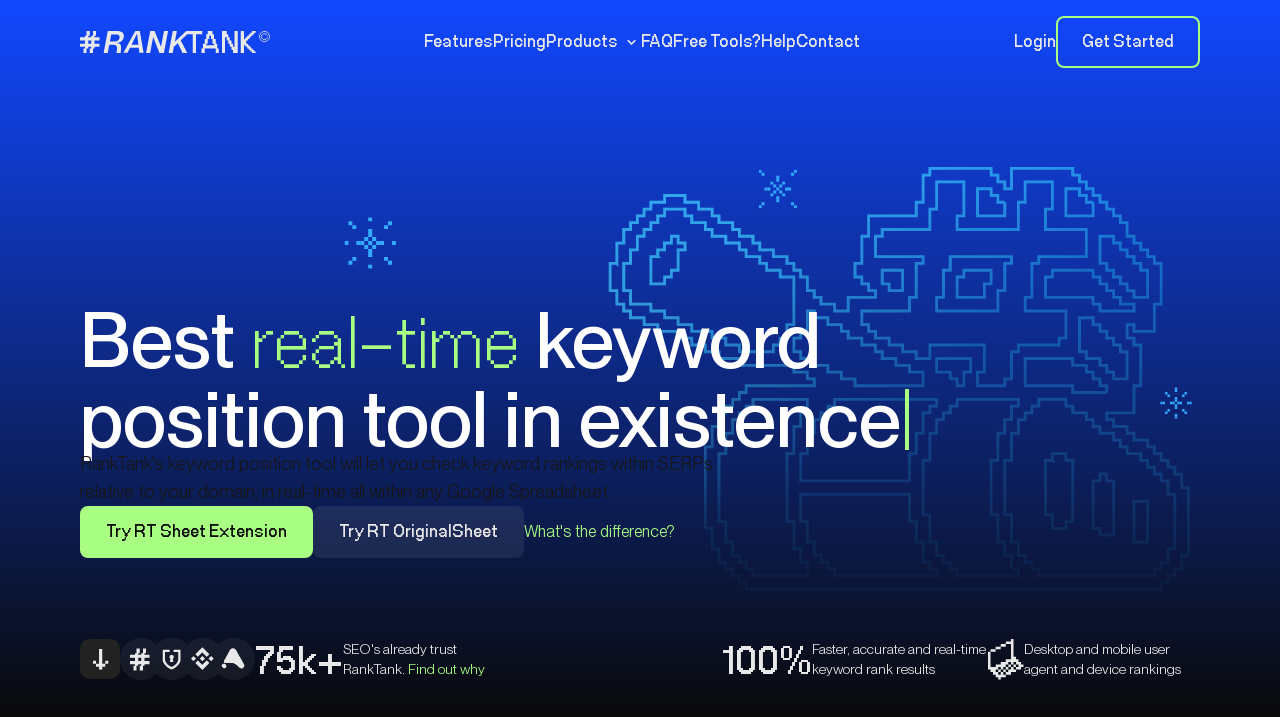

--- FILE ---
content_type: text/html; charset=utf-8
request_url: https://ranktank.net/
body_size: 15268
content:
<!DOCTYPE html><html lang="en"><head><meta charSet="utf-8"/><meta name="viewport" content="width=device-width, initial-scale=1"/><link rel="preload" href="/_next/static/media/0f46a4f0dfaab776-s.p.woff2" as="font" crossorigin="" type="font/woff2"/><link rel="preload" href="/_next/static/media/45b4061e8a7ea5bf-s.p.woff2" as="font" crossorigin="" type="font/woff2"/><link rel="preload" href="/_next/static/media/5709d002b8e1ce9e-s.p.woff2" as="font" crossorigin="" type="font/woff2"/><link rel="preload" href="/_next/static/media/5f57b3eb9f8a71cf-s.p.woff2" as="font" crossorigin="" type="font/woff2"/><link rel="preload" href="/_next/static/media/eb0b0c519d61b144-s.p.woff2" as="font" crossorigin="" type="font/woff2"/><link rel="preload" href="/_next/static/media/f5f2c9d240ca96f4-s.p.woff2" as="font" crossorigin="" type="font/woff2"/><link rel="stylesheet" href="/_next/static/css/ed81eec8111d3c5e.css" data-precedence="next"/><link rel="preload" as="script" fetchPriority="low" href="/_next/static/chunks/webpack-647cbb0ded9a35ec.js"/><script src="/_next/static/chunks/4bd1b696-46c52bd04d4cbbac.js" async=""></script><script src="/_next/static/chunks/684-6cb850bcbcca2f6f.js" async=""></script><script src="/_next/static/chunks/main-app-4d8750cf3d7ea2f8.js" async=""></script><script src="/_next/static/chunks/app/layout-97f012e3cddb9ac2.js" async=""></script><script src="/_next/static/chunks/874-bb84ee6d16579cda.js" async=""></script><script src="/_next/static/chunks/308-20126995748f8da6.js" async=""></script><script src="/_next/static/chunks/app/page-715a55ceb93300bb.js" async=""></script><link rel="preload" href="https://www.googletagmanager.com/gtag/js?id=G-N0FV94T21V" as="script"/><meta name="next-size-adjust" content=""/><title>RankTank | #1 Keyword Position Rank Checker Tool</title><meta name="description" content="RankTank&#x27;s best keyword position tool will let you check keyword rankings for your domain within SERPs, in real-time all within any Google spreadsheet."/><meta name="article:modified_time" content="2025-03-13T08:39:45+00:00"/><meta property="og:title" content="RankTank | #1 Keyword Position Rank Checker Tool"/><meta property="og:description" content="RankTank&#x27;s best keyword position tool will let you check keyword rankings for your domain within SERPs, in real-time all within any Google spreadsheet."/><meta property="og:url" content="https://ranktank.net/"/><meta property="og:site_name" content="RankTank"/><meta property="og:locale" content="en_US"/><meta property="og:image" content="https://ranktank.net/tank-white.png"/><meta property="og:type" content="website"/><meta name="twitter:card" content="summary_large_image"/><meta name="twitter:title" content="RankTank | #1 Keyword Position Rank Checker Tool"/><meta name="twitter:description" content="RankTank&#x27;s best keyword position tool will let you check keyword rankings for your domain within SERPs, in real-time all within any Google spreadsheet."/><meta name="twitter:image" content="https://ranktank.net/tank-white.png"/><link rel="icon" href="/icon.png?2e2c68bcc846e480" type="image/png" sizes="180x180"/><script src="/_next/static/chunks/polyfills-42372ed130431b0a.js" noModule=""></script></head><body class="__variable_fb85a3 __variable_93ab1d antialiased font-pp-neue-montreal max-lg:has-[nav_input:checked]:overflow-hidden"><nav class="fixed top-0 text-3xl lg:text-2xl font-bold font-pp-neue-bit text-light-grey w-full z-50 group/nav"><div class="nav-mask absolute top-0 left-0 w-full h-48 -z-10 opacity-0 transition-all duration-500 pointer-events-none backdrop-blur-sm bg-dark-grey/65 from-30% to-80%"></div><div class="max-w-[1440px] w-full mx-auto px-5 md:px-10 lg:px-20 flex py-5 lg:py-2 justify-between items-center"><a class="relative z-10" href="/#landing"><img alt="#RankTank" loading="lazy" width="190" height="22" decoding="async" data-nimg="1" style="color:transparent" src="/logo.svg"/></a><div class="flex flex-col lg:flex-row gap-x-5 py-2 max-lg:bg-blue/80 max-lg:backdrop-blur-sm max-lg:fixed max-lg:top-0 max-lg:left-0 max-lg:w-screen max-lg:h-screen max-lg:py-20 max-md:px-5 max-lg:px-10 max-lg:opacity-0 transition-all duration-300 max-lg:group-has-[input:checked]/nav:opacity-100 max-lg:pointer-events-none max-lg:group-has-[input:checked]/nav:pointer-events-auto"><a class="text-light-grey hover:text-green transition-colors" href="/#features">Features</a><a class="text-light-grey hover:text-green transition-colors" href="/#pricing">Pricing</a><div class="relative group/products"><p class="text-light-grey hover:text-green transition-colors flex items-center cursor-pointer">Products<svg class="inline-block ml-1 max-lg:hidden" width="19" height="20" viewBox="0 0 19 20" fill="none" xmlns="http://www.w3.org/2000/svg"><path d="M12.7865 7.70125L9.50002 10.9877L6.21353 7.70125L5.13599 8.77879L9.50002 13.1608L13.8641 8.77879L12.7865 7.70125Z" fill="#E8E8E8"></path></svg></p><div class="lg:absolute lg:top-full left-0 lg:pt-2 w-fit group-hover/products:block lg:hidden "><div class="lg:bg-dark-grey/70 lg:backdrop-blur-sm text-white w-fit rounded-lg lg:shadow-lg lg:py-2"><a class="block px-4 lg:py-1 text-nowrap hover:text-green transition-colors lg:text-2xl text-3xl" target="_blank" href="https://workspace.google.com/marketplace/app/ranktank_seo_keyword_rank_checker/22225448367">RT Sheet Extension</a><a class="block px-4 lg:py-1 text-nowrap hover:text-green transition-colors lg:text-2xl text-3xl" target="_blank" href="https://ranktank.net/rt-original-sheet-latest-version">RT Original Sheet</a></div></div></div><a class="text-light-grey hover:text-green transition-colors" href="/#faq">FAQ</a><a class="text-light-grey hover:text-green transition-colors" href="/#faq">Free Tools?</a><a class="text-light-grey hover:text-green transition-colors" target="_blank" href="https://docs.ranktank.net/">Help</a><a class="text-light-grey hover:text-green transition-colors" href="/#contact">Contact</a><div class="flex flex-col lg:hidden gap-2"><a target="_blank" class="text-light-grey hover:text-green transition-colors" href="https://billing.stripe.com/p/login/4gwaFE4Y0ct87AI9AA">Login</a><div><a target="_blank" class="inline-block text-3xl lg:text-2xl font-pp-neue-bit font-bold border-2 rounded-lg px-2 py-2 group text-center text-nowrap border-green text-light-grey" href="https://workspace.google.com/marketplace/app/ranktank_seo_keyword_rank_checker/22225448367"><span class="inline-block translate-x-4 group-hover:translate-x-1 transition-transform">Get Started</span><span class="w-6 inline-block ml-2"><svg width="24" height="24" viewBox="0 0 24 24" fill="none" xmlns="http://www.w3.org/2000/svg" class="inline w-0 group-hover:w-6 transition-all translate-x-1"><path d="M17.7143 10.8571V8.57142H15.4286V6.28571H13.1429V8.57142H15.4286V10.8571H4V13.1428H15.4286V15.4286H13.1429V17.7143H15.4286V15.4286H17.7143V13.1428H20V10.8571H17.7143Z" fill="currentColor"></path></svg></span></a></div></div></div><div class="gap-x-5 py-2 items-center hidden lg:flex"><a target="_blank" class="text-light-grey hover:text-green transition-colors" href="https://billing.stripe.com/p/login/4gwaFE4Y0ct87AI9AA">Login</a><a target="_blank" class="inline-block text-3xl lg:text-2xl font-pp-neue-bit font-bold border-2 rounded-lg px-2 py-2 group text-center text-nowrap border-green text-light-grey" href="https://workspace.google.com/marketplace/app/ranktank_seo_keyword_rank_checker/22225448367"><span class="inline-block translate-x-4 group-hover:translate-x-1 transition-transform">Get Started</span><span class="w-6 inline-block ml-2"><svg width="24" height="24" viewBox="0 0 24 24" fill="none" xmlns="http://www.w3.org/2000/svg" class="inline w-0 group-hover:w-6 transition-all translate-x-1"><path d="M17.7143 10.8571V8.57142H15.4286V6.28571H13.1429V8.57142H15.4286V10.8571H4V13.1428H15.4286V15.4286H13.1429V17.7143H15.4286V15.4286H17.7143V13.1428H20V10.8571H17.7143Z" fill="currentColor"></path></svg></span></a></div><input type="checkbox" id="nav-open" class="relative z-10 hidden pointer-events-none" name="nav-open"/><label for="nav-open" class="flex h-5 w-5 items-center justify-center absolute top-1 right-0 z-10 lg:hidden cursor-pointer lg:pointer-events-none p-7" aria-label="Mobile Navigation Menu" title="Mobile Navigation Menu"><div class="absolute h-[1.5px] w-[14px] bg-green transition-transform translate-y-[-3.5px] group-has-[input:checked]/nav:rotate-45 group-has-[input:checked]/nav:translate-y-0"></div><div class="absolute h-[1.5px] w-[14px] bg-green transition-transform translate-y-[3.5px] group-has-[input:checked]/nav:-rotate-45 group-has-[input:checked]/nav:translate-y-0"></div></label></div></nav><main><div class="bg-gradient-to-b from-blue to-black" id="landing"><div class="max-w-[1440px] w-full mx-auto px-5 md:px-10 lg:px-20 w-screen relative"><div class="absolute w-[900px] max-w-[85%] z-0 top-40 right-5 md:right-10 lg:right-20"><div class="absolute top-1/2 -right-3 md:hidden bg-no-repeat bg-cover" style="background-image:url(/sparkle-blue.svg);background-size:auto 28px;width:28px;height:28px;animation:sprite 1000ms steps(4) infinite;animation-delay:200ms"></div><div class="absolute -top-10 left-1/2 md:hidden bg-no-repeat bg-cover" style="background-image:url(/sparkle-blue.svg);background-size:auto 32px;width:32px;height:32px;animation:sprite 1000ms steps(4) infinite;animation-delay:0ms"></div><div class="absolute top-[20%] left-8 md:hidden bg-no-repeat bg-cover" style="background-image:url(/sparkle-blue.svg);background-size:auto 39px;width:39px;height:39px;animation:sprite 1000ms steps(4) infinite;animation-delay:100ms"></div><div class="absolute top-1/2 right-0 max-md:hidden bg-no-repeat bg-cover" style="background-image:url(/sparkle-blue.svg);background-size:auto 48px;width:48px;height:48px;animation:sprite 1000ms steps(4) infinite;animation-delay:200ms"></div><div class="absolute top-0 left-1/2 max-md:hidden bg-no-repeat bg-cover" style="background-image:url(/sparkle-blue.svg);background-size:auto 58px;width:58px;height:58px;animation:sprite 1000ms steps(4) infinite;animation-delay:0ms"></div><div class="absolute top-[10%] left-8 max-md:hidden bg-no-repeat bg-cover" style="background-image:url(/sparkle-blue.svg);background-size:auto 78px;width:78px;height:78px;animation:sprite 1000ms steps(4) infinite;animation-delay:100ms"></div><img alt="Keyword Ranking Tool" loading="lazy" width="567" height="414" decoding="async" data-nimg="1" class="ml-auto w-8/12" style="color:transparent" src="/tank.svg"/></div><div class="flex flex-col justify-end min-h-screen pt-72 md:pt-48 py-10 gap-y-8 relative z-10"><p class="text-white text-[6vw] 2xl:text-[87px] leading-[0.8] w-[68.4vw] 2xl:w-[974px] max-w-full font-medium">Best<!-- --> <span class="text-green font-pp-neue-bit text-[8vw] 2xl:text-[123px] leading-[0.8] font-normal">real-time</span> <!-- -->keyword position tool<!-- --> <span class="inline-block relative"><span class="absolute inline-block w-1 h-full -right-2 bg-green animate-blink"></span></span></p><p class="text-lg w-[633px] max-w-full">RankTank&#x27;s keyword position tool will let you check keyword rankings within SERPs relative to your domain, in real-time all within any Google Spreadsheet</p><div class="flex items-center gap-x-5 flex-wrap gap-4 md:mb-10 xl:mb-20"><a target="_blank" class="inline-block text-3xl lg:text-2xl font-pp-neue-bit font-bold border-2 rounded-lg px-2 py-2 group text-center text-nowrap border-transparent bg-green text-black" href="https://workspace.google.com/marketplace/app/ranktank_seo_keyword_rank_checker/22225448367"><span class="inline-block translate-x-4 group-hover:translate-x-1 transition-transform">Try RT Sheet Extension</span><span class="w-6 inline-block ml-2"><svg width="24" height="24" viewBox="0 0 24 24" fill="none" xmlns="http://www.w3.org/2000/svg" class="inline w-0 group-hover:w-6 transition-all translate-x-1"><path d="M17.7143 10.8571V8.57142H15.4286V6.28571H13.1429V8.57142H15.4286V10.8571H4V13.1428H15.4286V15.4286H13.1429V17.7143H15.4286V15.4286H17.7143V13.1428H20V10.8571H17.7143Z" fill="currentColor"></path></svg></span></a><a target="_blank" class="inline-block text-3xl lg:text-2xl font-pp-neue-bit font-bold border-2 rounded-lg px-2 py-2 group text-center text-nowrap border-transparent bg-light-grey/[.08] text-light-grey" href="https://ranktank.net/rt-original-sheet-latest-version"><span class="inline-block translate-x-4 group-hover:translate-x-1 transition-transform">Try RT OriginalSheet</span><span class="w-6 inline-block ml-2"><svg width="24" height="24" viewBox="0 0 24 24" fill="none" xmlns="http://www.w3.org/2000/svg" class="inline w-0 group-hover:w-6 transition-all translate-x-1"><path d="M17.7143 10.8571V8.57142H15.4286V6.28571H13.1429V8.57142H15.4286V10.8571H4V13.1428H15.4286V15.4286H13.1429V17.7143H15.4286V15.4286H17.7143V13.1428H20V10.8571H17.7143Z" fill="currentColor"></path></svg></span></a><a class="text-green" href="/#features">What&#x27;s the difference?</a></div><div class="flex justify-between items-center gap-6 flex-wrap"><div class="flex gap-4 items-center flex-wrap"><a class="hidden md:block" href="#features"><div class="relative w-10 h-10 bg-dark-grey rounded-[10px] overflow-hidden"><img alt="" loading="lazy" width="16" height="12" decoding="async" data-nimg="1" class="absolute top-[-28px] left-[13px] animate-arrow" style="color:transparent" src="/arrow-down.svg"/><img alt="" loading="lazy" width="16" height="12" decoding="async" data-nimg="1" class="absolute top-2.5 left-[13px] animate-arrow" style="color:transparent" src="/arrow-down.svg"/></div></a><img alt="RankTank Keyword Rank Checker" loading="lazy" width="135" height="42" decoding="async" data-nimg="1" style="color:transparent" src="/trusted-seos.svg"/><div class="flex gap-4 items-center text-light-grey"><span class="font-pp-neue-bit font-bold text-[55px] mt-2 leading-[0.5]">75k+</span><p class="text-sm w-44">SEO&#x27;s already trust RankTank.<a class="text-green" href="/#features"> <!-- -->Find out why</a></p></div></div><div class="flex items-center gap-x-20 gap-y-5 flex-wrap"><div class="flex gap-4 items-center text-light-grey"><span class="font-pp-neue-bit font-bold text-[55px] mt-2 leading-[0.5]">100%</span><p class="text-sm w-44">Faster, accurate and real-time keyword rank results</p></div><div class="flex gap-4 items-center text-light-grey"><img alt="Keyword Position Tracking" loading="lazy" width="35" height="40" decoding="async" data-nimg="1" class="w-9 leading-none" style="color:transparent" src="/laptop.svg"/><p class="text-sm w-44">Desktop and mobile user agent and device rankings</p></div></div></div></div></div></div><section id="features" class="max-w-[1440px] w-full mx-auto px-5 md:px-10 lg:px-20 flex flex-col gap-12 py-14 lg:py-28"><div class="flex flex-col gap-6"><h2 class="font-medium text-light-grey max-w-full leading-tight text-3xl lg:text-[60px] w-[920px]">Select your perfect RankTank keyword position tool</h2><div class="flex gap-7 items-center text-lg"><div class="flex-shrink-0 bg-no-repeat bg-cover" style="background-image:url(/planet.svg);background-size:auto 60px;width:60px;height:60px;animation:sprite 3600ms steps(17) infinite;animation-delay:0ms"></div><p class="max-w-full w-[496px]">Try the leader in domain rank checking since 2008, with support for over 200 countries and 150 languages globally</p></div></div><div class="flex max-lg:flex-col gap-10"><div class="bg-light-grey/10 rounded-2xl p-0.5 group relative"><div class="absolute top-0 left-0 w-full h-full opacity-0 rounded-2xl transition-opacity group-hover:opacity-100 bg-gradient-to-b to-light-grey/10 z-10 duration-500 ease-in-out from-green"></div><div class="p-6 lg:p-12 bg-black rounded-2xl relative z-20"><div class="flex gap-5 justify-between items-center mb-7"><h2 class="text-3xl font-medium text-light-grey">RT Sheet Extension</h2><div class="max-lg:hidden"><a class="inline-block text-3xl lg:text-2xl font-pp-neue-bit font-bold border-2 rounded-lg px-2 py-2 group text-center text-nowrap border-transparent bg-green text-black" href="https://workspace.google.com/marketplace/app/ranktank_seo_keyword_rank_checker/22225448367"><span class="inline-block translate-x-4 group-hover:translate-x-1 transition-transform">Try Now</span><span class="w-6 inline-block ml-2"><svg width="24" height="24" viewBox="0 0 24 24" fill="none" xmlns="http://www.w3.org/2000/svg" class="inline w-0 group-hover:w-6 transition-all translate-x-1"><path d="M17.7143 10.8571V8.57142H15.4286V6.28571H13.1429V8.57142H15.4286V10.8571H4V13.1428H15.4286V15.4286H13.1429V17.7143H15.4286V15.4286H17.7143V13.1428H20V10.8571H17.7143Z" fill="currentColor"></path></svg></span></a></div></div><img alt="RT Google Sheet Extension Tool" loading="lazy" width="520" height="273" decoding="async" data-nimg="1" class="w-full" style="color:transparent" srcSet="/_next/image/?url=%2Frt-sheet-extension.png&amp;w=640&amp;q=75 1x, /_next/image/?url=%2Frt-sheet-extension.png&amp;w=1080&amp;q=75 2x" src="/_next/image/?url=%2Frt-sheet-extension.png&amp;w=1080&amp;q=75"/><ul class="flex flex-col gap-1"><li class="flex gap-x-4 flex-row text-lg"><span class="mt-2 text-green"><svg width="15" height="13" viewBox="0 0 15 13" fill="currentColor" xmlns="http://www.w3.org/2000/svg"><path d="M4.71094 9.23047L1.40625 5.94922L0 7.35547L4.71094 12.0664L14.4141 2.36328L13.0078 0.933594L4.71094 9.23047Z"></path></svg></span><p class="font-medium">Install the RT Sheet Extension.</p></li><li class="flex gap-x-4 flex-row text-lg"><span class="mt-2 text-green"><svg width="15" height="13" viewBox="0 0 15 13" fill="currentColor" xmlns="http://www.w3.org/2000/svg"><path d="M4.71094 9.23047L1.40625 5.94922L0 7.35547L4.71094 12.0664L14.4141 2.36328L13.0078 0.933594L4.71094 9.23047Z"></path></svg></span><p class="font-medium">Unlimited domains per subscription.</p></li><li class="flex gap-x-4 flex-row text-lg"><span class="mt-2 text-green"><svg width="15" height="13" viewBox="0 0 15 13" fill="currentColor" xmlns="http://www.w3.org/2000/svg"><path d="M4.71094 9.23047L1.40625 5.94922L0 7.35547L4.71094 12.0664L14.4141 2.36328L13.0078 0.933594L4.71094 9.23047Z"></path></svg></span><p class="font-medium">Best for +- 1000 keywords / sheet / tab</p></li><li class="flex gap-x-4 flex-row text-lg"><span class="mt-2 text-green"><svg width="15" height="13" viewBox="0 0 15 13" fill="currentColor" xmlns="http://www.w3.org/2000/svg"><path d="M4.71094 9.23047L1.40625 5.94922L0 7.35547L4.71094 12.0664L14.4141 2.36328L13.0078 0.933594L4.71094 9.23047Z"></path></svg></span><p class="font-medium">Set scan depth per scan (1-10 credits/keyword)</p></li><li class="flex gap-x-4 flex-row text-lg"><span class="mt-2 text-green"><svg width="15" height="13" viewBox="0 0 15 13" fill="currentColor" xmlns="http://www.w3.org/2000/svg"><path d="M4.71094 9.23047L1.40625 5.94922L0 7.35547L4.71094 12.0664L14.4141 2.36328L13.0078 0.933594L4.71094 9.23047Z"></path></svg></span><p class="font-medium">Support for desktop and mobile user agents.</p></li><li class="flex gap-x-4 flex-row text-lg"><span class="mt-2 text-green"><svg width="15" height="13" viewBox="0 0 15 13" fill="currentColor" xmlns="http://www.w3.org/2000/svg"><path d="M4.71094 9.23047L1.40625 5.94922L0 7.35547L4.71094 12.0664L14.4141 2.36328L13.0078 0.933594L4.71094 9.23047Z"></path></svg></span><p class="font-medium">Includes GEO location via UULE parameter.</p></li><li class="flex gap-x-4 flex-row text-lg"><span class="mt-2 text-green"><svg width="15" height="13" viewBox="0 0 15 13" fill="currentColor" xmlns="http://www.w3.org/2000/svg"><path d="M4.71094 9.23047L1.40625 5.94922L0 7.35547L4.71094 12.0664L14.4141 2.36328L13.0078 0.933594L4.71094 9.23047Z"></path></svg></span><p class="font-medium">Optional Ad and 3-Pack rankings.</p></li><li class="flex gap-x-4 flex-row text-lg"><span class="mt-2 text-green"><svg width="15" height="13" viewBox="0 0 15 13" fill="currentColor" xmlns="http://www.w3.org/2000/svg"><path d="M4.71094 9.23047L1.40625 5.94922L0 7.35547L4.71094 12.0664L14.4141 2.36328L13.0078 0.933594L4.71094 9.23047Z"></path></svg></span><p class="font-medium">Keyword Monthly Search Volume (MSV).</p></li><li class="flex gap-x-4 flex-row text-lg"><span class="mt-2 text-green"><svg width="15" height="13" viewBox="0 0 15 13" fill="currentColor" xmlns="http://www.w3.org/2000/svg"><path d="M4.71094 9.23047L1.40625 5.94922L0 7.35547L4.71094 12.0664L14.4141 2.36328L13.0078 0.933594L4.71094 9.23047Z"></path></svg></span><p class="font-medium">Best for scans on many domains.</p></li></ul><div class="lg:hidden pt-7"><a class="inline-block text-3xl lg:text-2xl font-pp-neue-bit font-bold border-2 rounded-lg px-2 py-2 group text-center text-nowrap border-transparent bg-green text-black w-full" href="https://workspace.google.com/marketplace/app/ranktank_seo_keyword_rank_checker/22225448367"><span class="inline-block translate-x-4 group-hover:translate-x-1 transition-transform">Try Now</span><span class="w-6 inline-block ml-2"><svg width="24" height="24" viewBox="0 0 24 24" fill="none" xmlns="http://www.w3.org/2000/svg" class="inline w-0 group-hover:w-6 transition-all translate-x-1"><path d="M17.7143 10.8571V8.57142H15.4286V6.28571H13.1429V8.57142H15.4286V10.8571H4V13.1428H15.4286V15.4286H13.1429V17.7143H15.4286V15.4286H17.7143V13.1428H20V10.8571H17.7143Z" fill="currentColor"></path></svg></span></a></div></div></div><div class="bg-light-grey/10 rounded-2xl p-0.5 group relative"><div class="absolute top-0 left-0 w-full h-full opacity-0 rounded-2xl transition-opacity group-hover:opacity-100 bg-gradient-to-b to-light-grey/10 z-10 duration-500 ease-in-out from-blue"></div><div class="p-6 lg:p-12 bg-black rounded-2xl relative z-20"><div class="flex gap-5 justify-between items-center mb-7"><h2 class="text-3xl font-medium text-light-grey">RT Original Sheet</h2><div class="max-lg:hidden"><a class="inline-block text-3xl lg:text-2xl font-pp-neue-bit font-bold border-2 rounded-lg px-2 py-2 group text-center text-nowrap border-transparent bg-blue text-light-grey" href="https://ranktank.net/rt-original-sheet-latest-version"><span class="inline-block translate-x-4 group-hover:translate-x-1 transition-transform">Try Now</span><span class="w-6 inline-block ml-2"><svg width="24" height="24" viewBox="0 0 24 24" fill="none" xmlns="http://www.w3.org/2000/svg" class="inline w-0 group-hover:w-6 transition-all translate-x-1"><path d="M17.7143 10.8571V8.57142H15.4286V6.28571H13.1429V8.57142H15.4286V10.8571H4V13.1428H15.4286V15.4286H13.1429V17.7143H15.4286V15.4286H17.7143V13.1428H20V10.8571H17.7143Z" fill="currentColor"></path></svg></span></a></div></div><img alt="RT Original Google Sheet Tool" loading="lazy" width="520" height="273" decoding="async" data-nimg="1" class="w-full" style="color:transparent" srcSet="/_next/image/?url=%2Frt-original-sheet.png&amp;w=640&amp;q=75 1x, /_next/image/?url=%2Frt-original-sheet.png&amp;w=1080&amp;q=75 2x" src="/_next/image/?url=%2Frt-original-sheet.png&amp;w=1080&amp;q=75"/><ul class="flex flex-col gap-1"><li class="flex gap-x-4 flex-row text-lg"><span class="mt-2 text-blue"><svg width="15" height="13" viewBox="0 0 15 13" fill="currentColor" xmlns="http://www.w3.org/2000/svg"><path d="M4.71094 9.23047L1.40625 5.94922L0 7.35547L4.71094 12.0664L14.4141 2.36328L13.0078 0.933594L4.71094 9.23047Z"></path></svg></span><p class="font-medium">Make a copy of the  RT Original Sheet.</p></li><li class="flex gap-x-4 flex-row text-lg"><span class="mt-2 text-blue"><svg width="15" height="13" viewBox="0 0 15 13" fill="currentColor" xmlns="http://www.w3.org/2000/svg"><path d="M4.71094 9.23047L1.40625 5.94922L0 7.35547L4.71094 12.0664L14.4141 2.36328L13.0078 0.933594L4.71094 9.23047Z"></path></svg></span><p class="font-medium">RT Basic API keys are locked to a single domain.</p></li><li class="flex gap-x-4 flex-row text-lg"><span class="mt-2 text-blue"><svg width="15" height="13" viewBox="0 0 15 13" fill="currentColor" xmlns="http://www.w3.org/2000/svg"><path d="M4.71094 9.23047L1.40625 5.94922L0 7.35547L4.71094 12.0664L14.4141 2.36328L13.0078 0.933594L4.71094 9.23047Z"></path></svg></span><p class="font-medium">Best for up to 10,000+ keywords / sheet.</p></li><li class="flex gap-x-4 flex-row text-lg"><span class="mt-2 text-blue"><svg width="15" height="13" viewBox="0 0 15 13" fill="currentColor" xmlns="http://www.w3.org/2000/svg"><path d="M4.71094 9.23047L1.40625 5.94922L0 7.35547L4.71094 12.0664L14.4141 2.36328L13.0078 0.933594L4.71094 9.23047Z"></path></svg></span><p class="font-medium">Always uses scan depth of 100 (10 credits/keyword)</p></li><li class="flex gap-x-4 flex-row text-lg"><span class="mt-2 text-blue"><svg width="15" height="13" viewBox="0 0 15 13" fill="currentColor" xmlns="http://www.w3.org/2000/svg"><path d="M4.71094 9.23047L1.40625 5.94922L0 7.35547L4.71094 12.0664L14.4141 2.36328L13.0078 0.933594L4.71094 9.23047Z"></path></svg></span><p class="font-medium">Support for desktop and mobile user agents.</p></li><li class="flex gap-x-4 flex-row text-lg"><span class="mt-2 text-blue"><svg width="15" height="13" viewBox="0 0 15 13" fill="currentColor" xmlns="http://www.w3.org/2000/svg"><path d="M4.71094 9.23047L1.40625 5.94922L0 7.35547L4.71094 12.0664L14.4141 2.36328L13.0078 0.933594L4.71094 9.23047Z"></path></svg></span><p class="font-medium">Location based on Region only.</p></li><li class="flex gap-x-4 flex-row text-lg"><span class="mt-2 text-blue"><svg width="15" height="13" viewBox="0 0 15 13" fill="currentColor" xmlns="http://www.w3.org/2000/svg"><path d="M4.71094 9.23047L1.40625 5.94922L0 7.35547L4.71094 12.0664L14.4141 2.36328L13.0078 0.933594L4.71094 9.23047Z"></path></svg></span><p class="font-medium">Organic rankings only.</p></li><li class="flex gap-x-4 flex-row text-lg"><span class="mt-2 text-blue"><svg width="15" height="13" viewBox="0 0 15 13" fill="currentColor" xmlns="http://www.w3.org/2000/svg"><path d="M4.71094 9.23047L1.40625 5.94922L0 7.35547L4.71094 12.0664L14.4141 2.36328L13.0078 0.933594L4.71094 9.23047Z"></path></svg></span><p class="font-medium">Keyword Monthly Search Volume (MSV).</p></li><li class="flex gap-x-4 flex-row text-lg"><span class="mt-2 text-blue"><svg width="15" height="13" viewBox="0 0 15 13" fill="currentColor" xmlns="http://www.w3.org/2000/svg"><path d="M4.71094 9.23047L1.40625 5.94922L0 7.35547L4.71094 12.0664L14.4141 2.36328L13.0078 0.933594L4.71094 9.23047Z"></path></svg></span><p class="font-medium">Best for larger SEOs and teams.</p></li></ul><div class="lg:hidden pt-7"><a class="inline-block text-3xl lg:text-2xl font-pp-neue-bit font-bold border-2 rounded-lg px-2 py-2 group text-center text-nowrap border-transparent bg-blue text-light-grey w-full" href="https://ranktank.net/rt-original-sheet-latest-version"><span class="inline-block translate-x-4 group-hover:translate-x-1 transition-transform">Try Now</span><span class="w-6 inline-block ml-2"><svg width="24" height="24" viewBox="0 0 24 24" fill="none" xmlns="http://www.w3.org/2000/svg" class="inline w-0 group-hover:w-6 transition-all translate-x-1"><path d="M17.7143 10.8571V8.57142H15.4286V6.28571H13.1429V8.57142H15.4286V10.8571H4V13.1428H15.4286V15.4286H13.1429V17.7143H15.4286V15.4286H17.7143V13.1428H20V10.8571H17.7143Z" fill="currentColor"></path></svg></span></a></div></div></div></div></section><section class="max-w-[1440px] w-full mx-auto px-5 md:px-10 lg:px-20 flex flex-col gap-12 py-14 lg:py-28"><div class="flex flex-col gap-6"></div><a target="_blank" href="https://docs.ranktank.net/ranktank_google_sheet_extension"><div class="rounded-[20px] overflow-hidden relative"><video width="1280" height="720" preload="none" autoPlay="" muted="" loop=""><source src="/video.mp4" type="video/mp4"/>Your browser does not support the video tag.</video><div class="absolute w-full h-full top-0 left-0 flex flex-col justify-between z-10 lg:p-16 p-8 text-light-grey"><p class="font-bold font-pp-neue-bit text-xl"><span class="inline-block h-3 w-2 bg-light-grey align-middle"></span> <span class="mx-2">[ ]</span> 00:04:32 min</p><div class="flex-row flex justify-between"><div><h2 class="text-2xl lg:text-[50px] font-pp-neue-bit">[RT] Sheet Extension Review and<!-- --> <span class="text-green">&quot;How To&quot;</span></h2><div class="flex gap-4 mt-4"><p class="font-bold font-pp-neue-bit text-xl"><span class="inline-block h-3 w-2 bg-light-grey align-middle"></span> <span class="mx-2">[BY]</span>Ritesh</p></div></div><img alt="" loading="lazy" width="48" height="48" decoding="async" data-nimg="1" style="color:transparent" src="/play.svg"/></div></div></div></a></section><section class="max-w-[1440px] w-full mx-auto px-5 md:px-10 lg:px-20 flex flex-col gap-12 py-14 lg:py-28"><div class="flex flex-col gap-6"><h2 class="font-medium text-light-grey max-w-full leading-tight text-3xl lg:text-[60px] w-[920px]">Alternatively choose to use both tools in harmony.</h2></div><div class="grid grid-rows-[(auto,auto,auto)] lg:grid-cols-4 grid-cols-1 md:grid-cols-2 gap-10"><div class="grid grid-rows-subgrid row-span-3 gap-2.5"><img alt="" loading="lazy" width="54" height="54" decoding="async" data-nimg="1" class="w-16 h-16" style="color:transparent" src="/scroll.svg"/><h3 class="font-medium text-xl text-light-grey">Separate subscription</h3><p class="text-[15px] text-light-grey/70">You will need a package subscription for the RT Original Sheet and the RT Sheet Extension as these are two completely separate tools. Unsure? try the RT Sheet Extension.</p></div><div class="grid grid-rows-subgrid row-span-3 gap-2.5"><img alt="" loading="lazy" width="54" height="54" decoding="async" data-nimg="1" class="w-16 h-16" style="color:transparent" src="/rocket.svg"/><h3 class="font-medium text-xl text-light-grey">Data sharing &amp; scan automation</h3><p class="text-[15px] text-light-grey/70">Setup your own data pipelines and sharing between tools using Google&#x27;s built in functionality. Automate scans with macros or Google Sheet updates.</p></div><div class="grid grid-rows-subgrid row-span-3 gap-2.5"><img alt="" loading="lazy" width="54" height="54" decoding="async" data-nimg="1" class="w-16 h-16" style="color:transparent" src="/calendar.svg"/><h3 class="font-medium text-xl text-light-grey">Trial both tools free of charge</h3><p class="text-[15px] text-light-grey/70">The RT Original Sheet and RT Sheet Extension includes 100 keyword scans per domain. The RT Sheet Extension also includes 100 free scan credits to get started.</p></div><div class="grid grid-rows-subgrid row-span-3 gap-2.5"><img alt="" loading="lazy" width="54" height="54" decoding="async" data-nimg="1" class="w-16 h-16" style="color:transparent" src="/settings.svg"/><h3 class="font-medium text-xl text-light-grey">Enterprise SEO customisation</h3><p class="text-[15px] text-light-grey/70">Ask the RankTank team to customise our keyword position and rank checker tool to meet your exact SEO need Send us a message.  if you have $1000+ budget.</p></div></div></section><section id="pricing" class="max-w-[1440px] w-full mx-auto px-5 md:px-10 lg:px-20 flex flex-col gap-12 py-14 lg:py-28"><div class="flex flex-col gap-6"></div><div class="relative"><div class="absolute left-[20%] -top-10 bg-no-repeat bg-cover" style="background-image:url(/sparkle-dark-grey.svg);background-size:auto 58px;width:58px;height:58px;animation:sprite 1000ms steps(4) infinite;animation-delay:200ms"></div><div class="absolute right-[20%] -top-20 bg-no-repeat bg-cover" style="background-image:url(/sparkle-dark-grey.svg);background-size:auto 78px;width:78px;height:78px;animation:sprite 1000ms steps(4) infinite;animation-delay:0ms"></div><h2 class="text-[50px] leading-none font-medium text-center text-light-grey mb-7">Affordable pricing plans.</h2><p class="text-lg text-center w-[540px] max-w-full mx-auto text-light-grey/70">We work with some of the world&#x27;s most innovative SEO&#x27;s. Select the right plan for you below, or contact us and let&#x27;s help you decide.</p><div class="grid xl:grid-cols-3 grid-cols-1 mt-16 gap-10 justify-items-center"><div class="rounded-[20px] py-12 px-9 w-[400px] max-w-full bg-green text-black"><h2 class="text-3xl font-medium">Extension [Best]</h2><p class="font-medium text-[50px] mb-8">$<!-- -->9<span class="font-thin">/</span>mo</p><ul class="flex flex-col gap-1.5 mb-10"><li class="flex gap-x-4 flex-row-reverse justify-between group border-b pb-0.5 border-black/10"><span class="mt-1 group-hover:mr-3 transition-all text-blue"><svg width="15" height="13" viewBox="0 0 15 13" fill="currentColor" xmlns="http://www.w3.org/2000/svg"><path d="M4.71094 9.23047L1.40625 5.94922L0 7.35547L4.71094 12.0664L14.4141 2.36328L13.0078 0.933594L4.71094 9.23047Z"></path></svg></span><p class="font-medium">Unlimited domains</p></li><li class="flex gap-x-4 flex-row-reverse justify-between group border-b pb-0.5 border-black/10"><span class="mt-1 group-hover:mr-3 transition-all text-blue"><svg width="15" height="13" viewBox="0 0 15 13" fill="currentColor" xmlns="http://www.w3.org/2000/svg"><path d="M4.71094 9.23047L1.40625 5.94922L0 7.35547L4.71094 12.0664L14.4141 2.36328L13.0078 0.933594L4.71094 9.23047Z"></path></svg></span><p class="font-medium">5,000 -&gt; 100,000,000 credits per month</p></li><li class="flex gap-x-4 flex-row-reverse justify-between group border-b pb-0.5 border-black/10"><span class="mt-1 group-hover:mr-3 transition-all text-blue"><svg width="15" height="13" viewBox="0 0 15 13" fill="currentColor" xmlns="http://www.w3.org/2000/svg"><path d="M4.71094 9.23047L1.40625 5.94922L0 7.35547L4.71094 12.0664L14.4141 2.36328L13.0078 0.933594L4.71094 9.23047Z"></path></svg></span><p class="font-medium">Set scan depth adjustable 1-10 credits</p></li><li class="flex gap-x-4 flex-row-reverse justify-between group border-b pb-0.5 border-black/10"><span class="mt-1 group-hover:mr-3 transition-all text-blue"><svg width="15" height="13" viewBox="0 0 15 13" fill="currentColor" xmlns="http://www.w3.org/2000/svg"><path d="M4.71094 9.23047L1.40625 5.94922L0 7.35547L4.71094 12.0664L14.4141 2.36328L13.0078 0.933594L4.71094 9.23047Z"></path></svg></span><p class="font-medium">Desktop + mobile user agents</p></li><li class="flex gap-x-4 flex-row-reverse justify-between group border-b pb-0.5 border-black/10"><span class="mt-1 group-hover:mr-3 transition-all text-blue"><svg width="15" height="13" viewBox="0 0 15 13" fill="currentColor" xmlns="http://www.w3.org/2000/svg"><path d="M4.71094 9.23047L1.40625 5.94922L0 7.35547L4.71094 12.0664L14.4141 2.36328L13.0078 0.933594L4.71094 9.23047Z"></path></svg></span><p class="font-medium">Intelligent retries of requests</p></li><li class="flex gap-x-4 flex-row-reverse justify-between group border-b pb-0.5 border-black/10"><span class="mt-1 group-hover:mr-3 transition-all text-blue"><svg width="15" height="13" viewBox="0 0 15 13" fill="currentColor" xmlns="http://www.w3.org/2000/svg"><path d="M4.71094 9.23047L1.40625 5.94922L0 7.35547L4.71094 12.0664L14.4141 2.36328L13.0078 0.933594L4.71094 9.23047Z"></path></svg></span><p class="font-medium">Ad and 3-Pack rankings</p></li><li class="flex gap-x-4 flex-row-reverse justify-between group border-b pb-0.5 border-black/10"><span class="mt-1 group-hover:mr-3 transition-all text-blue"><svg width="15" height="13" viewBox="0 0 15 13" fill="currentColor" xmlns="http://www.w3.org/2000/svg"><path d="M4.71094 9.23047L1.40625 5.94922L0 7.35547L4.71094 12.0664L14.4141 2.36328L13.0078 0.933594L4.71094 9.23047Z"></path></svg></span><p class="font-medium">UULE precise location support</p></li><li class="flex gap-x-4 flex-row-reverse justify-between group border-b pb-0.5 border-black/10"><span class="mt-1 group-hover:mr-3 transition-all text-blue"><svg width="15" height="13" viewBox="0 0 15 13" fill="currentColor" xmlns="http://www.w3.org/2000/svg"><path d="M4.71094 9.23047L1.40625 5.94922L0 7.35547L4.71094 12.0664L14.4141 2.36328L13.0078 0.933594L4.71094 9.23047Z"></path></svg></span><p class="font-medium">Upgrade instantly to any package</p></li><li class="flex gap-x-4 flex-row-reverse justify-between group border-b pb-0.5 border-black/10"><span class="mt-1 group-hover:mr-3 transition-all text-blue"><svg width="15" height="13" viewBox="0 0 15 13" fill="currentColor" xmlns="http://www.w3.org/2000/svg"><path d="M4.71094 9.23047L1.40625 5.94922L0 7.35547L4.71094 12.0664L14.4141 2.36328L13.0078 0.933594L4.71094 9.23047Z"></path></svg></span><p class="font-medium">Email support</p></li><li class="flex gap-x-4 flex-row-reverse justify-between group border-b pb-0.5 border-black/10"><span class="mt-1 group-hover:mr-3 transition-all text-blue"><svg width="15" height="13" viewBox="0 0 15 13" fill="currentColor" xmlns="http://www.w3.org/2000/svg"><path d="M4.71094 9.23047L1.40625 5.94922L0 7.35547L4.71094 12.0664L14.4141 2.36328L13.0078 0.933594L4.71094 9.23047Z"></path></svg></span><p class="font-medium">Best-effort response times</p></li></ul><a target="_blank" class="inline-block text-3xl lg:text-2xl font-pp-neue-bit font-bold border-2 rounded-lg px-2 py-2 group text-center text-nowrap border-transparent bg-black text-light-grey w-full" href="https://workspace.google.com/marketplace/app/ranktank_seo_keyword_rank_checker/22225448367"><span class="inline-block translate-x-4 group-hover:translate-x-1 transition-transform">Install Extension</span><span class="w-6 inline-block ml-2"><svg width="24" height="24" viewBox="0 0 24 24" fill="none" xmlns="http://www.w3.org/2000/svg" class="inline w-0 group-hover:w-6 transition-all translate-x-1"><path d="M17.7143 10.8571V8.57142H15.4286V6.28571H13.1429V8.57142H15.4286V10.8571H4V13.1428H15.4286V15.4286H13.1429V17.7143H15.4286V15.4286H17.7143V13.1428H20V10.8571H17.7143Z" fill="currentColor"></path></svg></span></a></div><div class="rounded-[20px] py-12 px-9 w-[400px] max-w-full bg-blue text-light-grey"><h2 class="text-3xl font-medium">Pro</h2><p class="font-medium text-[50px] mb-8">$<!-- -->370<span class="font-thin">/</span>mo</p><ul class="flex flex-col gap-1.5 mb-10"><li class="flex gap-x-4 flex-row-reverse justify-between group border-b pb-0.5 border-b-light-grey/10"><span class="mt-1 group-hover:mr-3 transition-all text-green"><svg width="15" height="13" viewBox="0 0 15 13" fill="currentColor" xmlns="http://www.w3.org/2000/svg"><path d="M4.71094 9.23047L1.40625 5.94922L0 7.35547L4.71094 12.0664L14.4141 2.36328L13.0078 0.933594L4.71094 9.23047Z"></path></svg></span><p class="font-medium">Unlimited domains</p></li><li class="flex gap-x-4 flex-row-reverse justify-between group border-b pb-0.5 border-b-light-grey/10"><span class="mt-1 group-hover:mr-3 transition-all text-green"><svg width="15" height="13" viewBox="0 0 15 13" fill="currentColor" xmlns="http://www.w3.org/2000/svg"><path d="M4.71094 9.23047L1.40625 5.94922L0 7.35547L4.71094 12.0664L14.4141 2.36328L13.0078 0.933594L4.71094 9.23047Z"></path></svg></span><p class="font-medium">500,000 credits per month</p></li><li class="flex gap-x-4 flex-row-reverse justify-between group border-b pb-0.5 border-b-light-grey/10"><span class="mt-1 group-hover:mr-3 transition-all text-green"><svg width="15" height="13" viewBox="0 0 15 13" fill="currentColor" xmlns="http://www.w3.org/2000/svg"><path d="M4.71094 9.23047L1.40625 5.94922L0 7.35547L4.71094 12.0664L14.4141 2.36328L13.0078 0.933594L4.71094 9.23047Z"></path></svg></span><p class="font-medium">Requires 10 credits/keyword (caution)</p></li><li class="flex gap-x-4 flex-row-reverse justify-between group border-b pb-0.5 border-b-light-grey/10"><span class="mt-1 group-hover:mr-3 transition-all text-green"><svg width="15" height="13" viewBox="0 0 15 13" fill="currentColor" xmlns="http://www.w3.org/2000/svg"><path d="M4.71094 9.23047L1.40625 5.94922L0 7.35547L4.71094 12.0664L14.4141 2.36328L13.0078 0.933594L4.71094 9.23047Z"></path></svg></span><p class="font-medium">Desktop + mobile user agents</p></li><li class="flex gap-x-4 flex-row-reverse justify-between group border-b pb-0.5 border-b-light-grey/10"><span class="mt-1 group-hover:mr-3 transition-all text-green"><svg width="15" height="13" viewBox="0 0 15 13" fill="currentColor" xmlns="http://www.w3.org/2000/svg"><path d="M4.71094 9.23047L1.40625 5.94922L0 7.35547L4.71094 12.0664L14.4141 2.36328L13.0078 0.933594L4.71094 9.23047Z"></path></svg></span><p class="font-medium">Intelligent retries of requests</p></li><li class="flex gap-x-4 flex-row-reverse justify-between group border-b pb-0.5 border-b-light-grey/10"><span class="mt-1 group-hover:mr-3 transition-all text-green"><svg width="15" height="13" viewBox="0 0 15 13" fill="currentColor" xmlns="http://www.w3.org/2000/svg"><path d="M4.71094 9.23047L1.40625 5.94922L0 7.35547L4.71094 12.0664L14.4141 2.36328L13.0078 0.933594L4.71094 9.23047Z"></path></svg></span><p class="font-medium">No Rank API access</p></li><li class="flex gap-x-4 flex-row-reverse justify-between group border-b pb-0.5 border-b-light-grey/10"><span class="mt-1 group-hover:mr-3 transition-all text-green"><svg width="15" height="13" viewBox="0 0 15 13" fill="currentColor" xmlns="http://www.w3.org/2000/svg"><path d="M4.71094 9.23047L1.40625 5.94922L0 7.35547L4.71094 12.0664L14.4141 2.36328L13.0078 0.933594L4.71094 9.23047Z"></path></svg></span><p class="font-medium">No precise location support</p></li><li class="flex gap-x-4 flex-row-reverse justify-between group border-b pb-0.5 border-b-light-grey/10"><span class="mt-1 group-hover:mr-3 transition-all text-green"><svg width="15" height="13" viewBox="0 0 15 13" fill="currentColor" xmlns="http://www.w3.org/2000/svg"><path d="M4.71094 9.23047L1.40625 5.94922L0 7.35547L4.71094 12.0664L14.4141 2.36328L13.0078 0.933594L4.71094 9.23047Z"></path></svg></span><p class="font-medium">Key issued within 24 hours</p></li><li class="flex gap-x-4 flex-row-reverse justify-between group border-b pb-0.5 border-b-light-grey/10"><span class="mt-1 group-hover:mr-3 transition-all text-green"><svg width="15" height="13" viewBox="0 0 15 13" fill="currentColor" xmlns="http://www.w3.org/2000/svg"><path d="M4.71094 9.23047L1.40625 5.94922L0 7.35547L4.71094 12.0664L14.4141 2.36328L13.0078 0.933594L4.71094 9.23047Z"></path></svg></span><p class="font-medium">Email support</p></li><li class="flex gap-x-4 flex-row-reverse justify-between group border-b pb-0.5 border-b-light-grey/10"><span class="mt-1 group-hover:mr-3 transition-all text-green"><svg width="15" height="13" viewBox="0 0 15 13" fill="currentColor" xmlns="http://www.w3.org/2000/svg"><path d="M4.71094 9.23047L1.40625 5.94922L0 7.35547L4.71094 12.0664L14.4141 2.36328L13.0078 0.933594L4.71094 9.23047Z"></path></svg></span><p class="font-medium">24 Hour response times</p></li></ul><a target="_blank" class="inline-block text-3xl lg:text-2xl font-pp-neue-bit font-bold border-2 rounded-lg px-2 py-2 group text-center text-nowrap border-transparent bg-light-grey text-black w-full" href="https://ranktank.memberful.com/checkout?plan=139197"><span class="inline-block translate-x-4 group-hover:translate-x-1 transition-transform">Subscribe to Pro Now</span><span class="w-6 inline-block ml-2"><svg width="24" height="24" viewBox="0 0 24 24" fill="none" xmlns="http://www.w3.org/2000/svg" class="inline w-0 group-hover:w-6 transition-all translate-x-1"><path d="M17.7143 10.8571V8.57142H15.4286V6.28571H13.1429V8.57142H15.4286V10.8571H4V13.1428H15.4286V15.4286H13.1429V17.7143H15.4286V15.4286H17.7143V13.1428H20V10.8571H17.7143Z" fill="currentColor"></path></svg></span></a></div><div class="rounded-[20px] py-12 px-9 w-[400px] max-w-full bg-dark-grey text-light-grey"><h2 class="text-3xl font-medium">Basic</h2><p class="font-medium text-[50px] mb-8">$<!-- -->30<span class="font-thin">/</span>mo</p><ul class="flex flex-col gap-1.5 mb-10"><li class="flex gap-x-4 flex-row-reverse justify-between group border-b pb-0.5 border-b-light-grey/10"><span class="mt-1 group-hover:mr-3 transition-all text-green"><svg width="15" height="13" viewBox="0 0 15 13" fill="currentColor" xmlns="http://www.w3.org/2000/svg"><path d="M4.71094 9.23047L1.40625 5.94922L0 7.35547L4.71094 12.0664L14.4141 2.36328L13.0078 0.933594L4.71094 9.23047Z"></path></svg></span><p class="font-medium">Single domain</p></li><li class="flex gap-x-4 flex-row-reverse justify-between group border-b pb-0.5 border-b-light-grey/10"><span class="mt-1 group-hover:mr-3 transition-all text-green"><svg width="15" height="13" viewBox="0 0 15 13" fill="currentColor" xmlns="http://www.w3.org/2000/svg"><path d="M4.71094 9.23047L1.40625 5.94922L0 7.35547L4.71094 12.0664L14.4141 2.36328L13.0078 0.933594L4.71094 9.23047Z"></path></svg></span><p class="font-medium">30,000 credits per month</p></li><li class="flex gap-x-4 flex-row-reverse justify-between group border-b pb-0.5 border-b-light-grey/10"><span class="mt-1 group-hover:mr-3 transition-all text-green"><svg width="15" height="13" viewBox="0 0 15 13" fill="currentColor" xmlns="http://www.w3.org/2000/svg"><path d="M4.71094 9.23047L1.40625 5.94922L0 7.35547L4.71094 12.0664L14.4141 2.36328L13.0078 0.933594L4.71094 9.23047Z"></path></svg></span><p class="font-medium">Requires 10 credits/keyword (caution)</p></li><li class="flex gap-x-4 flex-row-reverse justify-between group border-b pb-0.5 border-b-light-grey/10"><span class="mt-1 group-hover:mr-3 transition-all text-green"><svg width="15" height="13" viewBox="0 0 15 13" fill="currentColor" xmlns="http://www.w3.org/2000/svg"><path d="M4.71094 9.23047L1.40625 5.94922L0 7.35547L4.71094 12.0664L14.4141 2.36328L13.0078 0.933594L4.71094 9.23047Z"></path></svg></span><p class="font-medium">Desktop + mobile user agents</p></li><li class="flex gap-x-4 flex-row-reverse justify-between group border-b pb-0.5 border-b-light-grey/10"><span class="mt-1 group-hover:mr-3 transition-all text-green"><svg width="15" height="13" viewBox="0 0 15 13" fill="currentColor" xmlns="http://www.w3.org/2000/svg"><path d="M4.71094 9.23047L1.40625 5.94922L0 7.35547L4.71094 12.0664L14.4141 2.36328L13.0078 0.933594L4.71094 9.23047Z"></path></svg></span><p class="font-medium">Intelligent retries of requests</p></li><li class="flex gap-x-4 flex-row-reverse justify-between group border-b pb-0.5 border-b-light-grey/10"><span class="mt-1 group-hover:mr-3 transition-all text-green"><svg width="15" height="13" viewBox="0 0 15 13" fill="currentColor" xmlns="http://www.w3.org/2000/svg"><path d="M4.71094 9.23047L1.40625 5.94922L0 7.35547L4.71094 12.0664L14.4141 2.36328L13.0078 0.933594L4.71094 9.23047Z"></path></svg></span><p class="font-medium">+ $30/mo for each additional domain</p></li><li class="flex gap-x-4 flex-row-reverse justify-between group border-b pb-0.5 border-b-light-grey/10"><span class="mt-1 group-hover:mr-3 transition-all text-green"><svg width="15" height="13" viewBox="0 0 15 13" fill="currentColor" xmlns="http://www.w3.org/2000/svg"><path d="M4.71094 9.23047L1.40625 5.94922L0 7.35547L4.71094 12.0664L14.4141 2.36328L13.0078 0.933594L4.71094 9.23047Z"></path></svg></span><p class="font-medium">No precise location support</p></li><li class="flex gap-x-4 flex-row-reverse justify-between group border-b pb-0.5 border-b-light-grey/10"><span class="mt-1 group-hover:mr-3 transition-all text-green"><svg width="15" height="13" viewBox="0 0 15 13" fill="currentColor" xmlns="http://www.w3.org/2000/svg"><path d="M4.71094 9.23047L1.40625 5.94922L0 7.35547L4.71094 12.0664L14.4141 2.36328L13.0078 0.933594L4.71094 9.23047Z"></path></svg></span><p class="font-medium">Key issued within 24 hours</p></li><li class="flex gap-x-4 flex-row-reverse justify-between group border-b pb-0.5 border-b-light-grey/10"><span class="mt-1 group-hover:mr-3 transition-all text-green"><svg width="15" height="13" viewBox="0 0 15 13" fill="currentColor" xmlns="http://www.w3.org/2000/svg"><path d="M4.71094 9.23047L1.40625 5.94922L0 7.35547L4.71094 12.0664L14.4141 2.36328L13.0078 0.933594L4.71094 9.23047Z"></path></svg></span><p class="font-medium">Email support</p></li><li class="flex gap-x-4 flex-row-reverse justify-between group border-b pb-0.5 border-b-light-grey/10"><span class="mt-1 group-hover:mr-3 transition-all text-green"><svg width="15" height="13" viewBox="0 0 15 13" fill="currentColor" xmlns="http://www.w3.org/2000/svg"><path d="M4.71094 9.23047L1.40625 5.94922L0 7.35547L4.71094 12.0664L14.4141 2.36328L13.0078 0.933594L4.71094 9.23047Z"></path></svg></span><p class="font-medium">Best-effort response times</p></li></ul><a target="_blank" class="inline-block text-3xl lg:text-2xl font-pp-neue-bit font-bold border-2 rounded-lg px-2 py-2 group text-center text-nowrap border-transparent bg-light-grey text-black w-full" href="https://ranktank.memberful.com/checkout?plan=139196"><span class="inline-block translate-x-4 group-hover:translate-x-1 transition-transform">Subscribe to Basic Now</span><span class="w-6 inline-block ml-2"><svg width="24" height="24" viewBox="0 0 24 24" fill="none" xmlns="http://www.w3.org/2000/svg" class="inline w-0 group-hover:w-6 transition-all translate-x-1"><path d="M17.7143 10.8571V8.57142H15.4286V6.28571H13.1429V8.57142H15.4286V10.8571H4V13.1428H15.4286V15.4286H13.1429V17.7143H15.4286V15.4286H17.7143V13.1428H20V10.8571H17.7143Z" fill="currentColor"></path></svg></span></a></div></div></div></section><section class="max-w-[1440px] w-full mx-auto px-5 md:px-10 lg:px-20 flex flex-col gap-12 py-14 lg:py-28"><div class="flex flex-col gap-6"></div><div class="flex justify-between bg-dark-grey rounded-[20px] flex-col-reverse lg:flex-row px-7 py-10 lg:px-14 lg:py-20 lg:items-center"><div class="lg:w-[70%] max-w-[700px]"><h2 class="font-medium text-[60px] leading-[60px]">Try RankTank<!-- --> <span class="font-pp-neue-bit text-[83px] font-normal text-green">tools for free</span> <!-- -->before you sign up.</h2><div class="flex gap-2.5 mt-14 flex-wrap"><a target="_blank" class="inline-block text-3xl lg:text-2xl font-pp-neue-bit font-bold border-2 rounded-lg px-2 py-2 group text-center text-nowrap border-transparent bg-green text-black" href="https://workspace.google.com/marketplace/app/ranktank_seo_keyword_rank_checker/22225448367"><span class="inline-block translate-x-4 group-hover:translate-x-1 transition-transform">Try RT Sheet Extension</span><span class="w-6 inline-block ml-2"><svg width="24" height="24" viewBox="0 0 24 24" fill="none" xmlns="http://www.w3.org/2000/svg" class="inline w-0 group-hover:w-6 transition-all translate-x-1"><path d="M17.7143 10.8571V8.57142H15.4286V6.28571H13.1429V8.57142H15.4286V10.8571H4V13.1428H15.4286V15.4286H13.1429V17.7143H15.4286V15.4286H17.7143V13.1428H20V10.8571H17.7143Z" fill="currentColor"></path></svg></span></a><a target="_blank" class="inline-block text-3xl lg:text-2xl font-pp-neue-bit font-bold border-2 rounded-lg px-2 py-2 group text-center text-nowrap border-transparent bg-light-grey text-black" href="https://ranktank.net/rt-original-sheet-latest-version"><span class="inline-block translate-x-4 group-hover:translate-x-1 transition-transform">Try RT Original Sheet</span><span class="w-6 inline-block ml-2"><svg width="24" height="24" viewBox="0 0 24 24" fill="none" xmlns="http://www.w3.org/2000/svg" class="inline w-0 group-hover:w-6 transition-all translate-x-1"><path d="M17.7143 10.8571V8.57142H15.4286V6.28571H13.1429V8.57142H15.4286V10.8571H4V13.1428H15.4286V15.4286H13.1429V17.7143H15.4286V15.4286H17.7143V13.1428H20V10.8571H17.7143Z" fill="currentColor"></path></svg></span></a></div></div><div class="bg-no-repeat bg-cover" style="background-image:url(/mouse.svg);background-size:auto 300px;width:242px;height:300px;animation:sprite 2400ms steps(11) infinite;animation-delay:0ms"></div></div></section><section class="max-w-[1440px] w-full mx-auto px-5 md:px-10 lg:px-20 flex flex-col gap-12 py-14 lg:py-28"><div class="flex flex-col gap-6"><h2 class="font-medium text-light-grey max-w-full leading-tight text-3xl lg:text-[50px] w-[980px]">Setup takes 5 minutes or less to get rankings.</h2><div class="flex gap-7 items-center text-lg"><p class="max-w-full w-[712px]">Try the fastest and most accurate keyword position tool at no risk to your business. Subscribe to a package and begin getting real-time rankings for any domain on Google.</p></div></div><div><img alt="SERP Volatility Index" loading="lazy" width="1280" height="590" decoding="async" data-nimg="1" style="color:transparent" src="/graph.svg"/><p class="text-center font-pp-neue-bit text-xl">RankTank SERP Rank Volatility Index 2025</p></div></section><section id="faq" class="max-w-[1440px] w-full mx-auto px-5 md:px-10 lg:px-20 flex flex-col gap-12 py-14 lg:py-28"><div class="flex flex-col gap-6"></div><div class="grid lg:grid-cols-2 gap-10"><div><h2 class="text-[70px] leading-none font-medium text-light-grey mb-5 lg:mb-10">Frequently asked questions</h2><div class="bg-no-repeat bg-cover" style="background-image:url(/faq.svg);background-size:auto 160px;width:188px;height:160px;animation:sprite 2400ms steps(11) infinite;animation-delay:0ms"></div></div><div class="flex flex-col gap-4"><div class="rounded-lg bg-light-grey/5"><div class="flex items-center justify-between gap-5 cursor-pointer p-6"><h2 class="text-light-grey font-medium">What is RankTank?</h2><svg width="36" height="36" viewBox="0 0 36 36" fill="none" xmlns="http://www.w3.org/2000/svg" class="transiiton-transform duration-300 ease-in-out rotate-180"><rect x="36" y="36" width="36" height="36" rx="18" transform="rotate(180 36 36)" class="transition-all duration-300 ease-in-out fill-light-grey/5"></rect><path d="M14.1792 21.0894L18 17.2685L21.8208 21.0894L23 19.9102L18 14.9102L13 19.9102L14.1792 21.0894Z" class="transition-all duration-300 ease-in-out fill-light-grey"></path></svg></div><div class="overflow-hidden max-h-0 transition-all duration-300 ease-in-out"><p class="px-6 pb-6 text-light-grey/70 transition-all">RankTank has been creating free SEO tools since 2008. Recently the business switch focus to provide the best real-time keyword position tool ever created. With RankTank you can track where you domain ranks within Google SERPs for any device, language and location.</p></div></div><div class="rounded-lg bg-light-grey/5"><div class="flex items-center justify-between gap-5 cursor-pointer p-6"><h2 class="text-light-grey font-medium">Where are all the free RankTank tools?</h2><svg width="36" height="36" viewBox="0 0 36 36" fill="none" xmlns="http://www.w3.org/2000/svg" class="transiiton-transform duration-300 ease-in-out rotate-180"><rect x="36" y="36" width="36" height="36" rx="18" transform="rotate(180 36 36)" class="transition-all duration-300 ease-in-out fill-light-grey/5"></rect><path d="M14.1792 21.0894L18 17.2685L21.8208 21.0894L23 19.9102L18 14.9102L13 19.9102L14.1792 21.0894Z" class="transition-all duration-300 ease-in-out fill-light-grey"></path></svg></div><div class="overflow-hidden max-h-0 transition-all duration-300 ease-in-out"><p class="px-6 pb-6 text-light-grey/70 transition-all">We have decided to focus on what really make a difference at RankTank and that is our Google Sheet based keyword position tool and extension. We are committed to making this the best keyword rank tracker in the world and have therefore decided to no longer maintain our other free SEO tools.</p></div></div><div class="rounded-lg bg-light-grey/5"><div class="flex items-center justify-between gap-5 cursor-pointer p-6"><h2 class="text-light-grey font-medium">What is the difference between the Original Sheet and the Extension?</h2><svg width="36" height="36" viewBox="0 0 36 36" fill="none" xmlns="http://www.w3.org/2000/svg" class="transiiton-transform duration-300 ease-in-out rotate-180"><rect x="36" y="36" width="36" height="36" rx="18" transform="rotate(180 36 36)" class="transition-all duration-300 ease-in-out fill-light-grey/5"></rect><path d="M14.1792 21.0894L18 17.2685L21.8208 21.0894L23 19.9102L18 14.9102L13 19.9102L14.1792 21.0894Z" class="transition-all duration-300 ease-in-out fill-light-grey"></path></svg></div><div class="overflow-hidden max-h-0 transition-all duration-300 ease-in-out"><p class="px-6 pb-6 text-light-grey/70 transition-all">The RT Original Sheet is a standalone Google Sheet with our own magical GoogleTricks App Script, this tool uses the FetchURL function and your own Google account limits to find rankings in real-time and return them to the sheet. The tool is great for scanning from 1000 to 10,000 keywords at a time.<br/><br/> The RT Sheet Extension is a Google Sheet tool available from the Google Workspace Marketplace and allows you to turn any existing Google Sheet into a keyword position scanning tool. This is a great tool for scanning &lt; 1000 keywords per tab. Always open the RT Sheet Extension on a new blank Google Sheet.</p></div></div><div class="rounded-lg bg-light-grey/5"><div class="flex items-center justify-between gap-5 cursor-pointer p-6"><h2 class="text-light-grey font-medium">Why does RankTank keyword rankings differ from other tools?</h2><svg width="36" height="36" viewBox="0 0 36 36" fill="none" xmlns="http://www.w3.org/2000/svg" class="transiiton-transform duration-300 ease-in-out rotate-180"><rect x="36" y="36" width="36" height="36" rx="18" transform="rotate(180 36 36)" class="transition-all duration-300 ease-in-out fill-light-grey/5"></rect><path d="M14.1792 21.0894L18 17.2685L21.8208 21.0894L23 19.9102L18 14.9102L13 19.9102L14.1792 21.0894Z" class="transition-all duration-300 ease-in-out fill-light-grey"></path></svg></div><div class="overflow-hidden max-h-0 transition-all duration-300 ease-in-out"><p class="px-6 pb-6 text-light-grey/70 transition-all">RankTank may return keyword rankings which differ or fluctuate more than other tools. This is because RankTank returns live rankings as they appear on Google. These may change between each SERP result, time of day or frequency of request. RankTank is the only SEO tool providing this level of accuracy.</p></div></div><div class="rounded-lg bg-light-grey/5"><div class="flex items-center justify-between gap-5 cursor-pointer p-6"><h2 class="text-light-grey font-medium">Do you offer annual or discounted packages for users?</h2><svg width="36" height="36" viewBox="0 0 36 36" fill="none" xmlns="http://www.w3.org/2000/svg" class="transiiton-transform duration-300 ease-in-out rotate-180"><rect x="36" y="36" width="36" height="36" rx="18" transform="rotate(180 36 36)" class="transition-all duration-300 ease-in-out fill-light-grey/5"></rect><path d="M14.1792 21.0894L18 17.2685L21.8208 21.0894L23 19.9102L18 14.9102L13 19.9102L14.1792 21.0894Z" class="transition-all duration-300 ease-in-out fill-light-grey"></path></svg></div><div class="overflow-hidden max-h-0 transition-all duration-300 ease-in-out"><p class="px-6 pb-6 text-light-grey/70 transition-all">We do occasionally provide special annual or discounted packages to RankTank users who make extensive use of our SEO tools. You can<!-- --> <a class="text-green" href="#contact">send us a message</a> <!-- -->to let us know how you plan to use the keyword position tool and find out if you qualify.</p></div></div></div></div></section><section class="max-w-[1440px] w-full mx-auto px-5 md:px-10 lg:px-20 flex flex-col gap-12 py-14 lg:py-28"><div class="flex flex-col gap-6"></div><div class="overflow-hidden relative w-full"><div class="relative"><a target="_blank" href="https://maps.google.com/maps?ll=40.750078,-73.981444&amp;z=16&amp;t=m&amp;hl=en&amp;gl=CA&amp;mapclient=embed&amp;q=244%20Madison%20Ave%20New%20York%2C%20NY%2010016%20USA"><div class="absolute top-1/2 left-1/2 -translate-x-1/2 -translate-y-1/2 bg-no-repeat bg-cover" style="background-image:url(/pin.svg);background-size:auto 120px;width:103px;height:120px;animation:sprite 3200ms steps(15) infinite;animation-delay:0ms"></div><img alt="" loading="lazy" width="1280" height="640" decoding="async" data-nimg="1" class="rounded-[20px]" style="color:transparent;background-size:cover;background-position:50% 50%;background-repeat:no-repeat;background-image:url(&quot;data:image/svg+xml;charset=utf-8,%3Csvg xmlns=&#x27;http://www.w3.org/2000/svg&#x27; viewBox=&#x27;0 0 320 160&#x27;%3E%3Cfilter id=&#x27;b&#x27; color-interpolation-filters=&#x27;sRGB&#x27;%3E%3CfeGaussianBlur stdDeviation=&#x27;20&#x27;/%3E%3CfeColorMatrix values=&#x27;1 0 0 0 0 0 1 0 0 0 0 0 1 0 0 0 0 0 100 -1&#x27; result=&#x27;s&#x27;/%3E%3CfeFlood x=&#x27;0&#x27; y=&#x27;0&#x27; width=&#x27;100%25&#x27; height=&#x27;100%25&#x27;/%3E%3CfeComposite operator=&#x27;out&#x27; in=&#x27;s&#x27;/%3E%3CfeComposite in2=&#x27;SourceGraphic&#x27;/%3E%3CfeGaussianBlur stdDeviation=&#x27;20&#x27;/%3E%3C/filter%3E%3Cimage width=&#x27;100%25&#x27; height=&#x27;100%25&#x27; x=&#x27;0&#x27; y=&#x27;0&#x27; preserveAspectRatio=&#x27;none&#x27; style=&#x27;filter: url(%23b);&#x27; href=&#x27;[data-uri]&#x27;/%3E%3C/svg%3E&quot;)" sizes="100vw" srcSet="/_next/image/?url=%2F_next%2Fstatic%2Fmedia%2Fmap.311446cb.png&amp;w=640&amp;q=100 640w, /_next/image/?url=%2F_next%2Fstatic%2Fmedia%2Fmap.311446cb.png&amp;w=750&amp;q=100 750w, /_next/image/?url=%2F_next%2Fstatic%2Fmedia%2Fmap.311446cb.png&amp;w=828&amp;q=100 828w, /_next/image/?url=%2F_next%2Fstatic%2Fmedia%2Fmap.311446cb.png&amp;w=1080&amp;q=100 1080w, /_next/image/?url=%2F_next%2Fstatic%2Fmedia%2Fmap.311446cb.png&amp;w=1200&amp;q=100 1200w, /_next/image/?url=%2F_next%2Fstatic%2Fmedia%2Fmap.311446cb.png&amp;w=1920&amp;q=100 1920w, /_next/image/?url=%2F_next%2Fstatic%2Fmedia%2Fmap.311446cb.png&amp;w=2048&amp;q=100 2048w, /_next/image/?url=%2F_next%2Fstatic%2Fmedia%2Fmap.311446cb.png&amp;w=3840&amp;q=100 3840w" src="/_next/image/?url=%2F_next%2Fstatic%2Fmedia%2Fmap.311446cb.png&amp;w=3840&amp;q=100"/></a></div><div class="lg:absolute top-7 right-7 rounded-[10px] bg-dark-grey p-7 text-light-grey max-lg:mt-10 max-lg:rounded-[20px]"><p class="font-medium text-sm">Head Office Address:</p><img alt="" loading="lazy" width="152" height="18" decoding="async" data-nimg="1" class="my-5" style="color:transparent" src="/logo.svg"/><p class="font-pp-neue-bit text-lg leading-tight">244 Madison Avenue <br/> New York City <br/>New York <br/>10016-2817</p></div></div></section></main><footer class="max-w-[1440px] w-full mx-auto px-5 md:px-10 lg:px-20"><div class="flex flex-col xl:grid xl:grid-cols-2 py-10 lg:py-20 gap-20"><div id="contact"><h1 class="text-3xl font-medium mb-9">Message us</h1><form action="javascript:throw new Error(&#x27;React form unexpectedly submitted.&#x27;)"><div class="flex max-lg:flex-col gap-10 mb-10"><div class="flex flex-col gap-1 w-full group"><label class="font-medium text-light-grey/50 flex justify-between group-has-[input:focus]:text-light-grey/70 transition-colors" for="name">Name<!-- --> <span class="text-green">*</span></label><input class="bg-transparent border-b border-b-light-grey/50 outline-none focus:border-b-light-grey/70 transition-colors text-light-grey/70" type="text" id="name" required="" name="name"/></div><div class="flex flex-col gap-1 w-full group"><label class="font-medium text-light-grey/50 flex justify-between group-has-[input:focus]:text-light-grey/70 transition-colors" for="email">Email<!-- --> <span class="text-green">*</span></label><input class="bg-transparent border-b border-b-light-grey/50 outline-none focus:border-b-light-grey/70 transition-colors text-light-grey/70" type="email" id="email" required="" name="email"/></div></div><div class="flex flex-col gap-1 w-full group"><label class="font-medium text-light-grey/50 flex justify-between group-has-[input:focus]:text-light-grey/70 transition-colors" for="message">Detailed query outlining your query or requirement<!-- --> <span class="text-green">*</span></label><input class="bg-transparent border-b border-b-light-grey/50 outline-none focus:border-b-light-grey/70 transition-colors text-light-grey/70" type="text" id="message" required="" name="message"/></div><div class="flex flex-col gap-1 w-full"><div class="hidden mt-10"></div></div><div class="flex flex-col gap-1 w-full mt-10"></div><div class="mt-7"><button class="inline-block text-xl font-pp-neue-bit font-bold border-2 rounded-lg px-2 py-2 group text-center bg-green text-dark-grey border-green transition-opacity" type="submit"><span class="inline-block translate-x-4 group-hover:translate-x-1 transition-transform">Send Message</span><span class="w-6 inline-block ml-2"><svg width="24" height="24" viewBox="0 0 24 24" fill="none" xmlns="http://www.w3.org/2000/svg" class="inline w-0 group-hover:w-6 transition-all translate-x-1"><path d="M17.7143 10.8571V8.57142H15.4286V6.28571H13.1429V8.57142H15.4286V10.8571H4V13.1428H15.4286V15.4286H13.1429V17.7143H15.4286V15.4286H17.7143V13.1428H20V10.8571H17.7143Z" fill="currentColor"></path></svg></span></button></div></form></div><div class="flex max-md:flex-col gap-10 md:gap-24 xl:justify-self-end"><div class="flex flex-col"><h2 class="text-xl font-pp-neue-bit font-bold text-light-grey/50 mb-4 md:mb-8">Legal Agreements</h2><a class="mb-1.5 font-medium text-light-grey hover:text-light-grey/50 transition-colors" href="/terms/">Terms of Service</a><a class="mb-1.5 font-medium text-light-grey hover:text-light-grey/50 transition-colors" href="/privacy/">Privacy Policy</a><a class="mb-1.5 font-medium text-light-grey hover:text-light-grey/50 transition-colors" href="/refunds/">Refund Policy</a></div><div class="flex flex-col"><h2 class="text-xl font-pp-neue-bit font-bold text-light-grey/50 mb-4 md:mb-8">Partners</h2><a class="mb-1.5 font-medium text-light-grey hover:text-light-grey/50 transition-colors" target="_blank" href="https://pcivault.io/">Credit Card Tokenization</a><a class="mb-1.5 font-medium text-light-grey hover:text-light-grey/50 transition-colors" target="_blank" href="https://www.directdebit.co.za/">Debit Order Collection</a></div></div></div><div class="grid grid-rows-1 grid-cols-1 relative"><img alt="" loading="lazy" width="190" height="24" decoding="async" data-nimg="1" class="row-start-1 col-start-1 w-full opacity-5" style="color:transparent" src="/logo.svg"/><div class="row-start-1 col-start-1 self-end py-4 flex justify-between"><p><span class="inline-block h-3 w-2 bg-light-grey align-middle"></span> <!-- -->[ ] 2025 © All rights reserved</p><p>#RankTank©</p></div></div></footer><script>addEventListener("submit",function(a){if(!a.defaultPrevented){var c=a.target,d=a.submitter,e=c.action,b=d;if(d){var f=d.getAttribute("formAction");null!=f&&(e=f,b=null)}"javascript:throw new Error('React form unexpectedly submitted.')"===e&&(a.preventDefault(),b?(a=document.createElement("input"),a.name=b.name,a.value=b.value,b.parentNode.insertBefore(a,b),b=new FormData(c),a.parentNode.removeChild(a)):b=new FormData(c),a=c.ownerDocument||c,(a.$$reactFormReplay=a.$$reactFormReplay||[]).push(c,d,b))}});</script><script src="/_next/static/chunks/webpack-647cbb0ded9a35ec.js" async=""></script><script>(self.__next_f=self.__next_f||[]).push([0])</script><script>self.__next_f.push([1,"1:\"$Sreact.fragment\"\n2:I[6259,[\"177\",\"static/chunks/app/layout-97f012e3cddb9ac2.js\"],\"GoogleAnalytics\"]\n3:I[7555,[],\"\"]\n4:I[1295,[],\"\"]\n5:I[6874,[\"874\",\"static/chunks/874-bb84ee6d16579cda.js\",\"308\",\"static/chunks/308-20126995748f8da6.js\",\"974\",\"static/chunks/app/page-715a55ceb93300bb.js\"],\"\"]\n6:I[865,[\"874\",\"static/chunks/874-bb84ee6d16579cda.js\",\"308\",\"static/chunks/308-20126995748f8da6.js\",\"974\",\"static/chunks/app/page-715a55ceb93300bb.js\"],\"default\"]\n7:I[3225,[\"874\",\"static/chunks/874-bb84ee6d16579cda.js\",\"308\",\"static/chunks/308-20126995748f8da6.js\",\"974\",\"static/chunks/app/page-715a55ceb93300bb.js\"],\"default\"]\n8:I[3063,[\"874\",\"static/chunks/874-bb84ee6d16579cda.js\",\"308\",\"static/chunks/308-20126995748f8da6.js\",\"974\",\"static/chunks/app/page-715a55ceb93300bb.js\"],\"Image\"]\n9:I[5276,[\"874\",\"static/chunks/874-bb84ee6d16579cda.js\",\"308\",\"static/chunks/308-20126995748f8da6.js\",\"974\",\"static/chunks/app/page-715a55ceb93300bb.js\"],\"default\"]\na:I[3850,[\"874\",\"static/chunks/874-bb84ee6d16579cda.js\",\"308\",\"static/chunks/308-20126995748f8da6.js\",\"974\",\"static/chunks/app/page-715a55ceb93300bb.js\"],\"default\"]\nb:I[9743,[\"874\",\"static/chunks/874-bb84ee6d16579cda.js\",\"308\",\"static/chunks/308-20126995748f8da6.js\",\"974\",\"static/chunks/app/page-715a55ceb93300bb.js\"],\"default\"]\nc:I[9665,[],\"OutletBoundary\"]\nf:I[9665,[],\"ViewportBoundary\"]\n11:I[9665,[],\"MetadataBoundary\"]\n13:I[6614,[],\"\"]\n:HL[\"/_next/static/media/0f46a4f0dfaab776-s.p.woff2\",\"font\",{\"crossOrigin\":\"\",\"type\":\"font/woff2\"}]\n:HL[\"/_next/static/media/45b4061e8a7ea5bf-s.p.woff2\",\"font\",{\"crossOrigin\":\"\",\"type\":\"font/woff2\"}]\n:HL[\"/_next/static/media/5709d002b8e1ce9e-s.p.woff2\",\"font\",{\"crossOrigin\":\"\",\"type\":\"font/woff2\"}]\n:HL[\"/_next/static/media/5f57b3eb9f8a71cf-s.p.woff2\",\"font\",{\"crossOrigin\":\"\",\"type\":\"font/woff2\"}]\n:HL[\"/_next/static/media/eb0b0c519d61b144-s.p.woff2\",\"font\",{\"crossOrigin\":\"\",\"type\":\"font/woff2\"}]\n:HL[\"/_next/static/media/f5f2c9d240ca96f4-s.p.woff2\",\"font\",{\"crossOrigin\":\"\",\"type\":\"font/woff2\"}]\n:HL[\"/_next/static/css/ed81eec8111d3c5e.css\",\"style\"]\n"])</script><script>self.__next_f.push([1,"0:{\"P\":null,\"b\":\"uwq72l0OaXHFZWXPx_l97\",\"p\":\"\",\"c\":[\"\",\"\"],\"i\":false,\"f\":[[[\"\",{\"children\":[\"__PAGE__\",{}]},\"$undefined\",\"$undefined\",true],[\"\",[\"$\",\"$1\",\"c\",{\"children\":[[[\"$\",\"link\",\"0\",{\"rel\":\"stylesheet\",\"href\":\"/_next/static/css/ed81eec8111d3c5e.css\",\"precedence\":\"next\",\"crossOrigin\":\"$undefined\",\"nonce\":\"$undefined\"}]],[\"$\",\"html\",null,{\"lang\":\"en\",\"children\":[[\"$\",\"$L2\",null,{\"gaId\":\"G-N0FV94T21V\"}],[\"$\",\"body\",null,{\"className\":\"__variable_fb85a3 __variable_93ab1d antialiased font-pp-neue-montreal max-lg:has-[nav_input:checked]:overflow-hidden\",\"children\":[\"$\",\"$L3\",null,{\"parallelRouterKey\":\"children\",\"error\":\"$undefined\",\"errorStyles\":\"$undefined\",\"errorScripts\":\"$undefined\",\"template\":[\"$\",\"$L4\",null,{}],\"templateStyles\":\"$undefined\",\"templateScripts\":\"$undefined\",\"notFound\":[[\"$\",\"div\",null,{\"className\":\"flex justify-center items-center h-svh font-mono text-purple bg-[#0A0E12]\",\"children\":[\"$\",\"div\",null,{\"children\":[[\"$\",\"pre\",null,{\"className\":\"text-xs text-[#A9FF82]\",\"children\":\"\\n       \u003c\u003e=======()\\n      (/\\\\___   /|\\\\\\\\          ()==========\u003c\u003e_\\n            \\\\_/ | \\\\\\\\        //|\\\\   ______/ \\\\)\\n              \\\\_|  \\\\\\\\      // | \\\\_/\\n                \\\\|\\\\/|\\\\_   //  /\\\\/\\n                 (▄▄)\\\\ \\\\_//  /\\n                //_/\\\\_\\\\/ /  |\\n               @@/  |=\\\\  \\\\  |\\n                    \\\\_=\\\\_ \\\\ |\\n                      \\\\==\\\\ \\\\|\\\\_\\n                   __(\\\\===\\\\(  )\\\\\\n                  (((~) __(_/   |\\n                       (((~) \\\\  /\\n                       ______/ /\\n                       '------'\\n\\n  █▄▄▄▄ ██      ▄   █  █▀  ▄▄▄▄▀ ██      ▄   █  █▀ \\n █  ▄▀ █ █      █  █▄█ ▀▀▀ █    █ █      █  █▄█   \\n █▀▀▌  █▄▄█ ██   █ █▀▄     █    █▄▄█ ██   █ █▀▄   \\n █  █  █  █ █ █  █ █  █   █     █  █ █ █  █ █  █  \\n   █      █ █  █ █   █   ▀         █ █  █ █   █   \\n  ▀      █  █   ██  ▀             █  █   ██  ▀    \\n        ▀                        ▀                \\n \"}],[\"$\",\"div\",null,{\"className\":\"text-sm mb-4\",\"children\":[\"404 - Page Not Found \",\"-\u003e\",\" \",[\"$\",\"$L5\",null,{\"href\":\"/\",\"className\":\"text-white font-bold underline\",\"children\":\"Return to our homepage\"}]]}],[\"$\",\"div\",null,{\"className\":\"text-sm\",\"children\":[\"Contact us at\",\" \",[\"$\",\"a\",null,{\"className\":\"text-white font-bold underline\",\"href\":\"mailto:admin@ranktank.net\",\"children\":\"admin@ranktank.net\"}],\"!\"]}]]}]}],[]],\"forbidden\":\"$undefined\",\"unauthorized\":\"$undefined\"}]}]]}]]}],{\"children\":[\"__PAGE__\",[\"$\",\"$1\",\"c\",{\"children\":[[[\"$\",\"nav\",null,{\"className\":\"fixed top-0 text-3xl lg:text-2xl font-bold font-pp-neue-bit text-light-grey w-full z-50 group/nav\",\"children\":[[\"$\",\"$L6\",null,{}],[\"$\",\"div\",null,{\"className\":\"max-w-[1440px] w-full mx-auto px-5 md:px-10 lg:px-20 flex py-5 lg:py-2 justify-between items-center\",\"children\":[[\"$\",\"$L7\",null,{\"href\":\"/#landing\",\"className\":\"relative z-10\",\"children\":[\"$\",\"$L8\",null,{\"src\":\"/logo.svg\",\"width\":190,\"height\":22,\"alt\":\"#RankTank\"}]}],[\"$\",\"div\",null,{\"className\":\"flex flex-col lg:flex-row gap-x-5 py-2 max-lg:bg-blue/80 max-lg:backdrop-blur-sm max-lg:fixed max-lg:top-0 max-lg:left-0 max-lg:w-screen max-lg:h-screen max-lg:py-20 max-md:px-5 max-lg:px-10 max-lg:opacity-0 transition-all duration-300 max-lg:group-has-[input:checked]/nav:opacity-100 max-lg:pointer-events-none max-lg:group-has-[input:checked]/nav:pointer-events-auto\",\"children\":[[\"$\",\"$L7\",null,{\"className\":\"text-light-grey hover:text-green transition-colors\",\"href\":\"/#features\",\"children\":\"Features\"}],[\"$\",\"$L7\",null,{\"className\":\"text-light-grey hover:text-green transition-colors\",\"href\":\"/#pricing\",\"children\":\"Pricing\"}],[\"$\",\"div\",null,{\"className\":\"relative group/products\",\"children\":[[\"$\",\"p\",null,{\"className\":\"text-light-grey hover:text-green transition-colors flex items-center cursor-pointer\",\"children\":[\"Products\",[\"$\",\"svg\",null,{\"className\":\"inline-block ml-1 max-lg:hidden\",\"width\":\"19\",\"height\":\"20\",\"viewBox\":\"0 0 19 20\",\"fill\":\"none\",\"xmlns\":\"http://www.w3.org/2000/svg\",\"children\":[\"$\",\"path\",null,{\"d\":\"M12.7865 7.70125L9.50002 10.9877L6.21353 7.70125L5.13599 8.77879L9.50002 13.1608L13.8641 8.77879L12.7865 7.70125Z\",\"fill\":\"#E8E8E8\"}]}]]}],[\"$\",\"div\",null,{\"className\":\"lg:absolute lg:top-full left-0 lg:pt-2 w-fit group-hover/products:block lg:hidden \",\"children\":[\"$\",\"div\",null,{\"className\":\"lg:bg-dark-grey/70 lg:backdrop-blur-sm text-white w-fit rounded-lg lg:shadow-lg lg:py-2\",\"children\":[[\"$\",\"$L7\",\"product-menu-item-1\",{\"href\":\"https://workspace.google.com/marketplace/app/ranktank_seo_keyword_rank_checker/22225448367\",\"className\":\"block px-4 lg:py-1 text-nowrap hover:text-green transition-colors lg:text-2xl text-3xl\",\"target\":\"_blank\",\"children\":\"RT Sheet Extension\"}],[\"$\",\"$L7\",\"product-menu-item-2\",{\"href\":\"https://ranktank.net/rt-original-sheet-latest-version\",\"className\":\"block px-4 lg:py-1 text-nowrap hover:text-green transition-colors lg:text-2xl text-3xl\",\"target\":\"_blank\",\"children\":\"RT Original Sheet\"}]]}]}]]}],[\"$\",\"$L7\",null,{\"className\":\"text-light-grey hover:text-green transition-colors\",\"href\":\"/#faq\",\"children\":\"FAQ\"}],[\"$\",\"$L7\",null,{\"className\":\"text-light-grey hover:text-green transition-colors\",\"href\":\"/#faq\",\"children\":\"Free Tools?\"}],[\"$\",\"$L7\",null,{\"className\":\"text-light-grey hover:text-green transition-colors\",\"href\":\"https://docs.ranktank.net/\",\"target\":\"_blank\",\"children\":\"Help\"}],[\"$\",\"$L7\",null,{\"className\":\"text-light-grey hover:text-green transition-colors\",\"href\":\"/#contact\",\"children\":\"Contact\"}],[\"$\",\"div\",null,{\"className\":\"flex flex-col lg:hidden gap-2\",\"children\":[[\"$\",\"$L7\",null,{\"href\":\"https://billing.stripe.com/p/login/4gwaFE4Y0ct87AI9AA\",\"target\":\"_blank\",\"className\":\"text-light-grey hover:text-green transition-colors\",\"children\":\"Login\"}],[\"$\",\"div\",null,{\"children\":[\"$\",\"$L5\",null,{\"href\":\"https://workspace.google.com/marketplace/app/ranktank_seo_keyword_rank_checker/22225448367\",\"target\":\"_blank\",\"className\":\"inline-block text-3xl lg:text-2xl font-pp-neue-bit font-bold border-2 rounded-lg px-2 py-2 group text-center text-nowrap border-green text-light-grey\",\"children\":[[\"$\",\"span\",null,{\"className\":\"inline-block translate-x-4 group-hover:translate-x-1 transition-transform\",\"children\":\"Get Started\"}],[\"$\",\"span\",null,{\"className\":\"w-6 inline-block ml-2\",\"children\":[\"$\",\"svg\",null,{\"width\":\"24\",\"height\":\"24\",\"viewBox\":\"0 0 24 24\",\"fill\":\"none\",\"xmlns\":\"http://www.w3.org/2000/svg\",\"className\":\"inline w-0 group-hover:w-6 transition-all translate-x-1\",\"children\":[\"$\",\"path\",null,{\"d\":\"M17.7143 10.8571V8.57142H15.4286V6.28571H13.1429V8.57142H15.4286V10.8571H4V13.1428H15.4286V15.4286H13.1429V17.7143H15.4286V15.4286H17.7143V13.1428H20V10.8571H17.7143Z\",\"fill\":\"currentColor\"}]}]}]]}]}]]}]]}],[\"$\",\"div\",null,{\"className\":\"gap-x-5 py-2 items-center hidden lg:flex\",\"children\":[[\"$\",\"$L7\",null,{\"href\":\"https://billing.stripe.com/p/login/4gwaFE4Y0ct87AI9AA\",\"target\":\"_blank\",\"className\":\"text-light-grey hover:text-green transition-colors\",\"children\":\"Login\"}],[\"$\",\"$L5\",null,{\"href\":\"https://workspace.google.com/marketplace/app/ranktank_seo_keyword_rank_checker/22225448367\",\"target\":\"_blank\",\"className\":\"inline-block text-3xl lg:text-2xl font-pp-neue-bit font-bold border-2 rounded-lg px-2 py-2 group text-center text-nowrap border-green text-light-grey\",\"children\":[[\"$\",\"span\",null,{\"className\":\"inline-block translate-x-4 group-hover:translate-x-1 transition-transform\",\"children\":\"Get Started\"}],[\"$\",\"span\",null,{\"className\":\"w-6 inline-block ml-2\",\"children\":[\"$\",\"svg\",null,{\"width\":\"24\",\"height\":\"24\",\"viewBox\":\"0 0 24 24\",\"fill\":\"none\",\"xmlns\":\"http://www.w3.org/2000/svg\",\"className\":\"inline w-0 group-hover:w-6 transition-all translate-x-1\",\"children\":[\"$\",\"path\",null,{\"d\":\"M17.7143 10.8571V8.57142H15.4286V6.28571H13.1429V8.57142H15.4286V10.8571H4V13.1428H15.4286V15.4286H13.1429V17.7143H15.4286V15.4286H17.7143V13.1428H20V10.8571H17.7143Z\",\"fill\":\"currentColor\"}]}]}]]}]]}],[\"$\",\"input\",null,{\"type\":\"checkbox\",\"name\":\"nav-open\",\"id\":\"nav-open\",\"className\":\"relative z-10 hidden pointer-events-none\"}],[\"$\",\"label\",null,{\"htmlFor\":\"nav-open\",\"className\":\"flex h-5 w-5 items-center justify-center absolute top-1 right-0 z-10 lg:hidden cursor-pointer lg:pointer-events-none p-7\",\"aria-label\":\"Mobile Navigation Menu\",\"title\":\"Mobile Navigation Menu\",\"children\":[[\"$\",\"div\",null,{\"className\":\"absolute h-[1.5px] w-[14px] bg-green transition-transform translate-y-[-3.5px] group-has-[input:checked]/nav:rotate-45 group-has-[input:checked]/nav:translate-y-0\"}],[\"$\",\"div\",null,{\"className\":\"absolute h-[1.5px] w-[14px] bg-green transition-transform translate-y-[3.5px] group-has-[input:checked]/nav:-rotate-45 group-has-[input:checked]/nav:translate-y-0\"}]]}]]}]]}],[\"$\",\"main\",null,{\"children\":[[\"$\",\"div\",null,{\"className\":\"bg-gradient-to-b from-blue to-black\",\"id\":\"landing\",\"children\":[\"$\",\"div\",null,{\"className\":\"max-w-[1440px] w-full mx-auto px-5 md:px-10 lg:px-20 w-screen relative\",\"children\":[[\"$\",\"div\",null,{\"className\":\"absolute w-[900px] max-w-[85%] z-0 top-40 right-5 md:right-10 lg:right-20\",\"children\":[[\"$\",\"div\",null,{\"className\":\"absolute top-1/2 -right-3 md:hidden bg-no-repeat bg-cover\",\"style\":{\"backgroundImage\":\"url(/sparkle-blue.svg)\",\"backgroundSize\":\"auto 28px\",\"width\":28,\"height\":28,\"animation\":\"sprite 1000ms steps(4) infinite\",\"animationDelay\":\"200ms\"}}],[\"$\",\"div\",null,{\"className\":\"absolute -top-10 left-1/2 md:hidden bg-no-repeat bg-cover\",\"style\":{\"backgroundImage\":\"url(/sparkle-blue.svg)\",\"backgroundSize\":\"auto 32px\",\"width\":32,\"height\":32,\"animation\":\"sprite 1000ms steps(4) infinite\",\"animationDelay\":\"0ms\"}}],[\"$\",\"div\",null,{\"className\":\"absolute top-[20%] left-8 md:hidden bg-no-repeat bg-cover\",\"style\":{\"backgroundImage\":\"url(/sparkle-blue.svg)\",\"backgroundSize\":\"auto 39px\",\"width\":39,\"height\":39,\"animation\":\"sprite 1000ms steps(4) infinite\",\"animationDelay\":\"100ms\"}}],[\"$\",\"div\",null,{\"className\":\"absolute top-1/2 right-0 max-md:hidden bg-no-repeat bg-cover\",\"style\":{\"backgroundImage\":\"url(/sparkle-blue.svg)\",\"backgroundSize\":\"auto 48px\",\"width\":48,\"height\":48,\"animation\":\"sprite 1000ms steps(4) infinite\",\"animationDelay\":\"200ms\"}}],[\"$\",\"div\",null,{\"className\":\"absolute top-0 left-1/2 max-md:hidden bg-no-repeat bg-cover\",\"style\":{\"backgroundImage\":\"url(/sparkle-blue.svg)\",\"backgroundSize\":\"auto 58px\",\"width\":58,\"height\":58,\"animation\":\"sprite 1000ms steps(4) infinite\",\"animationDelay\":\"0ms\"}}],[\"$\",\"div\",null,{\"className\":\"absolute top-[10%] left-8 max-md:hidden bg-no-repeat bg-cover\",\"style\":{\"backgroundImage\":\"url(/sparkle-blue.svg)\",\"backgroundSize\":\"auto 78px\",\"width\":78,\"height\":78,\"animation\":\"sprite 1000ms steps(4) infinite\",\"animationDelay\":\"100ms\"}}],[\"$\",\"$L8\",null,{\"className\":\"ml-auto w-8/12\",\"unoptimized\":true,\"width\":567,\"height\":414,\"alt\":\"Keyword Ranking Tool\",\"src\":\"/tank.svg\"}]]}],[\"$\",\"div\",null,{\"className\":\"flex flex-col justify-end min-h-screen pt-72 md:pt-48 py-10 gap-y-8 relative z-10\",\"children\":[[\"$\",\"p\",null,{\"className\":\"text-white text-[6vw] 2xl:text-[87px] leading-[0.8] w-[68.4vw] 2xl:w-[974px] max-w-full font-medium\",\"children\":[\"Best\",\" \",[\"$\",\"span\",null,{\"className\":\"text-green font-pp-neue-bit text-[8vw] 2xl:text-[123px] leading-[0.8] font-normal\",\"children\":\"real-time\"}],\" \",\"keyword position tool\",\" \",[\"$\",\"$L9\",null,{\"texts\":[\"in existence\",\"on the planet\",\"ever created\"]}]]}],[\"$\",\"p\",null,{\"className\":\"text-lg w-[633px] max-w-full\",\"children\":\"RankTank's keyword position tool will let you check keyword rankings within SERPs relative to your domain, in real-time all within any Google Spreadsheet\"}],[\"$\",\"div\",null,{\"className\":\"flex items-center gap-x-5 flex-wrap gap-4 md:mb-10 xl:mb-20\",\"children\":[[\"$\",\"$L5\",null,{\"href\":\"https://workspace.google.com/marketplace/app/ranktank_seo_keyword_rank_checker/22225448367\",\"target\":\"_blank\",\"className\":\"inline-block text-3xl lg:text-2xl font-pp-neue-bit font-bold border-2 rounded-lg px-2 py-2 group text-center text-nowrap border-transparent bg-green text-black\",\"children\":[[\"$\",\"span\",null,{\"className\":\"inline-block translate-x-4 group-hover:translate-x-1 transition-transform\",\"children\":\"Try RT Sheet Extension\"}],[\"$\",\"span\",null,{\"className\":\"w-6 inline-block ml-2\",\"children\":[\"$\",\"svg\",null,{\"width\":\"24\",\"height\":\"24\",\"viewBox\":\"0 0 24 24\",\"fill\":\"none\",\"xmlns\":\"http://www.w3.org/2000/svg\",\"className\":\"inline w-0 group-hover:w-6 transition-all translate-x-1\",\"children\":[\"$\",\"path\",null,{\"d\":\"M17.7143 10.8571V8.57142H15.4286V6.28571H13.1429V8.57142H15.4286V10.8571H4V13.1428H15.4286V15.4286H13.1429V17.7143H15.4286V15.4286H17.7143V13.1428H20V10.8571H17.7143Z\",\"fill\":\"currentColor\"}]}]}]]}],[\"$\",\"$L5\",null,{\"href\":\"https://ranktank.net/rt-original-sheet-latest-version\",\"target\":\"_blank\",\"className\":\"inline-block text-3xl lg:text-2xl font-pp-neue-bit font-bold border-2 rounded-lg px-2 py-2 group text-center text-nowrap border-transparent bg-light-grey/[.08] text-light-grey\",\"children\":[[\"$\",\"span\",null,{\"className\":\"inline-block translate-x-4 group-hover:translate-x-1 transition-transform\",\"children\":\"Try RT OriginalSheet\"}],[\"$\",\"span\",null,{\"className\":\"w-6 inline-block ml-2\",\"children\":[\"$\",\"svg\",null,{\"width\":\"24\",\"height\":\"24\",\"viewBox\":\"0 0 24 24\",\"fill\":\"none\",\"xmlns\":\"http://www.w3.org/2000/svg\",\"className\":\"inline w-0 group-hover:w-6 transition-all translate-x-1\",\"children\":[\"$\",\"path\",null,{\"d\":\"M17.7143 10.8571V8.57142H15.4286V6.28571H13.1429V8.57142H15.4286V10.8571H4V13.1428H15.4286V15.4286H13.1429V17.7143H15.4286V15.4286H17.7143V13.1428H20V10.8571H17.7143Z\",\"fill\":\"currentColor\"}]}]}]]}],[\"$\",\"$L5\",null,{\"className\":\"text-green\",\"href\":\"/#features\",\"children\":\"What's the difference?\"}]]}],[\"$\",\"div\",null,{\"className\":\"flex justify-between items-center gap-6 flex-wrap\",\"children\":[[\"$\",\"div\",null,{\"className\":\"flex gap-4 items-center flex-wrap\",\"children\":[[\"$\",\"$L5\",null,{\"href\":\"#features\",\"className\":\"hidden md:block\",\"children\":[\"$\",\"div\",null,{\"className\":\"relative w-10 h-10 bg-dark-grey rounded-[10px] overflow-hidden\",\"children\":[[\"$\",\"$L8\",null,{\"className\":\"absolute top-[-28px] left-[13px] animate-arrow\",\"width\":16,\"height\":12,\"src\":\"/arrow-down.svg\",\"alt\":\"\"}],[\"$\",\"$L8\",null,{\"className\":\"absolute top-2.5 left-[13px] animate-arrow\",\"width\":16,\"height\":12,\"src\":\"/arrow-down.svg\",\"alt\":\"\"}]]}]}],[\"$\",\"$L8\",null,{\"src\":\"/trusted-seos.svg\",\"alt\":\"RankTank Keyword Rank Checker\",\"width\":135,\"height\":42}],[\"$\",\"div\",null,{\"className\":\"flex gap-4 items-center text-light-grey\",\"children\":[\"$undefined\",[\"$\",\"span\",null,{\"className\":\"font-pp-neue-bit font-bold text-[55px] mt-2 leading-[0.5]\",\"children\":\"75k+\"}],[\"$\",\"p\",null,{\"className\":\"text-sm w-44\",\"children\":[\"SEO's already trust RankTank.\",[\"$\",\"$L5\",null,{\"className\":\"text-green\",\"href\":\"/#features\",\"children\":[\" \",\"Find out why\"]}]]}]]}]]}],[\"$\",\"div\",null,{\"className\":\"flex items-center gap-x-20 gap-y-5 flex-wrap\",\"children\":[[\"$\",\"div\",null,{\"className\":\"flex gap-4 items-center text-light-grey\",\"children\":[\"$undefined\",[\"$\",\"span\",null,{\"className\":\"font-pp-neue-bit font-bold text-[55px] mt-2 leading-[0.5]\",\"children\":\"100%\"}],[\"$\",\"p\",null,{\"className\":\"text-sm w-44\",\"children\":\"Faster, accurate and real-time keyword rank results\"}]]}],[\"$\",\"div\",null,{\"className\":\"flex gap-4 items-center text-light-grey\",\"children\":[[\"$\",\"$L8\",null,{\"src\":\"/laptop.svg\",\"alt\":\"Keyword Position Tracking\",\"width\":35,\"height\":40,\"className\":\"w-9 leading-none\"}],\"$undefined\",[\"$\",\"p\",null,{\"className\":\"text-sm w-44\",\"children\":\"Desktop and mobile user agent and device rankings\"}]]}]]}]]}]]}]]}]}],[\"$\",\"section\",null,{\"id\":\"features\",\"className\":\"max-w-[1440px] w-full mx-auto px-5 md:px-10 lg:px-20 flex flex-col gap-12 py-14 lg:py-28\",\"children\":[[\"$\",\"div\",null,{\"className\":\"flex flex-col gap-6\",\"children\":[[\"$\",\"h2\",null,{\"className\":\"font-medium text-light-grey max-w-full leading-tight text-3xl lg:text-[60px] w-[920px]\",\"children\":\"Select your perfect RankTank keyword position tool\"}],[\"$\",\"div\",null,{\"className\":\"flex gap-7 items-center text-lg\",\"children\":[[\"$\",\"div\",null,{\"className\":\"flex-shrink-0 bg-no-repeat bg-cover\",\"style\":{\"backgroundImage\":\"url(/planet.svg)\",\"backgroundSize\":\"auto 60px\",\"width\":60,\"height\":60,\"animation\":\"sprite 3600ms steps(17) infinite\",\"animationDelay\":\"0ms\"}}],[\"$\",\"p\",null,{\"className\":\"max-w-full w-[496px]\",\"children\":\"Try the leader in domain rank checking since 2008, with support for over 200 countries and 150 languages globally\"}]]}]]}],[\"$\",\"div\",null,{\"className\":\"flex max-lg:flex-col gap-10\",\"children\":[[\"$\",\"div\",null,{\"className\":\"bg-light-grey/10 rounded-2xl p-0.5 group relative\",\"children\":[[\"$\",\"div\",null,{\"className\":\"absolute top-0 left-0 w-full h-full opacity-0 rounded-2xl transition-opacity group-hover:opacity-100 bg-gradient-to-b to-light-grey/10 z-10 duration-500 ease-in-out from-green\"}],[\"$\",\"div\",null,{\"className\":\"p-6 lg:p-12 bg-black rounded-2xl relative z-20\",\"children\":[[\"$\",\"div\",null,{\"className\":\"flex gap-5 justify-between items-center mb-7\",\"children\":[[\"$\",\"h2\",null,{\"className\":\"text-3xl font-medium text-light-grey\",\"children\":\"RT Sheet Extension\"}],[\"$\",\"div\",null,{\"className\":\"max-lg:hidden\",\"children\":[\"$\",\"$L5\",null,{\"href\":\"https://workspace.google.com/marketplace/app/ranktank_seo_keyword_rank_checker/22225448367\",\"target\":\"$undefined\",\"className\":\"inline-block text-3xl lg:text-2xl font-pp-neue-bit font-bold border-2 rounded-lg px-2 py-2 group text-center text-nowrap border-transparent bg-green text-black\",\"children\":[[\"$\",\"span\",null,{\"className\":\"inline-block translate-x-4 group-hover:translate-x-1 transition-transform\",\"children\":\"Try Now\"}],[\"$\",\"span\",null,{\"className\":\"w-6 inline-block ml-2\",\"children\":[\"$\",\"svg\",null,{\"width\":\"24\",\"height\":\"24\",\"viewBox\":\"0 0 24 24\",\"fill\":\"none\",\"xmlns\":\"http://www.w3.org/2000/svg\",\"className\":\"inline w-0 group-hover:w-6 transition-all translate-x-1\",\"children\":[\"$\",\"path\",null,{\"d\":\"M17.7143 10.8571V8.57142H15.4286V6.28571H13.1429V8.57142H15.4286V10.8571H4V13.1428H15.4286V15.4286H13.1429V17.7143H15.4286V15.4286H17.7143V13.1428H20V10.8571H17.7143Z\",\"fill\":\"currentColor\"}]}]}]]}]}]]}],[\"$\",\"$L8\",null,{\"className\":\"w-full\",\"width\":520,\"height\":273,\"src\":\"/rt-sheet-extension.png\",\"alt\":\"RT Google Sheet Extension Tool\"}],[\"$\",\"ul\",null,{\"className\":\"flex flex-col gap-1\",\"children\":[[\"$\",\"li\",\"0\",{\"className\":\"flex gap-x-4 flex-row text-lg\",\"children\":[[\"$\",\"span\",null,{\"className\":\"mt-2 text-green\",\"children\":[\"$\",\"svg\",null,{\"width\":\"15\",\"height\":\"13\",\"viewBox\":\"0 0 15 13\",\"fill\":\"currentColor\",\"xmlns\":\"http://www.w3.org/2000/svg\",\"children\":[\"$\",\"path\",null,{\"d\":\"M4.71094 9.23047L1.40625 5.94922L0 7.35547L4.71094 12.0664L14.4141 2.36328L13.0078 0.933594L4.71094 9.23047Z\"}]}]}],[\"$\",\"p\",null,{\"className\":\"font-medium\",\"children\":\"Install the RT Sheet Extension.\"}]]}],[\"$\",\"li\",\"1\",{\"className\":\"flex gap-x-4 flex-row text-lg\",\"children\":[[\"$\",\"span\",null,{\"className\":\"mt-2 text-green\",\"children\":[\"$\",\"svg\",null,{\"width\":\"15\",\"height\":\"13\",\"viewBox\":\"0 0 15 13\",\"fill\":\"currentColor\",\"xmlns\":\"http://www.w3.org/2000/svg\",\"children\":[\"$\",\"path\",null,{\"d\":\"M4.71094 9.23047L1.40625 5.94922L0 7.35547L4.71094 12.0664L14.4141 2.36328L13.0078 0.933594L4.71094 9.23047Z\"}]}]}],[\"$\",\"p\",null,{\"className\":\"font-medium\",\"children\":\"Unlimited domains per subscription.\"}]]}],[\"$\",\"li\",\"2\",{\"className\":\"flex gap-x-4 flex-row text-lg\",\"children\":[[\"$\",\"span\",null,{\"className\":\"mt-2 text-green\",\"children\":[\"$\",\"svg\",null,{\"width\":\"15\",\"height\":\"13\",\"viewBox\":\"0 0 15 13\",\"fill\":\"currentColor\",\"xmlns\":\"http://www.w3.org/2000/svg\",\"children\":[\"$\",\"path\",null,{\"d\":\"M4.71094 9.23047L1.40625 5.94922L0 7.35547L4.71094 12.0664L14.4141 2.36328L13.0078 0.933594L4.71094 9.23047Z\"}]}]}],[\"$\",\"p\",null,{\"className\":\"font-medium\",\"children\":\"Best for +- 1000 keywords / sheet / tab\"}]]}],[\"$\",\"li\",\"3\",{\"className\":\"flex gap-x-4 flex-row text-lg\",\"children\":[[\"$\",\"span\",null,{\"className\":\"mt-2 text-green\",\"children\":[\"$\",\"svg\",null,{\"width\":\"15\",\"height\":\"13\",\"viewBox\":\"0 0 15 13\",\"fill\":\"currentColor\",\"xmlns\":\"http://www.w3.org/2000/svg\",\"children\":[\"$\",\"path\",null,{\"d\":\"M4.71094 9.23047L1.40625 5.94922L0 7.35547L4.71094 12.0664L14.4141 2.36328L13.0078 0.933594L4.71094 9.23047Z\"}]}]}],[\"$\",\"p\",null,{\"className\":\"font-medium\",\"children\":\"Set scan depth per scan (1-10 credits/keyword)\"}]]}],[\"$\",\"li\",\"4\",{\"className\":\"flex gap-x-4 flex-row text-lg\",\"children\":[[\"$\",\"span\",null,{\"className\":\"mt-2 text-green\",\"children\":[\"$\",\"svg\",null,{\"width\":\"15\",\"height\":\"13\",\"viewBox\":\"0 0 15 13\",\"fill\":\"currentColor\",\"xmlns\":\"http://www.w3.org/2000/svg\",\"children\":[\"$\",\"path\",null,{\"d\":\"M4.71094 9.23047L1.40625 5.94922L0 7.35547L4.71094 12.0664L14.4141 2.36328L13.0078 0.933594L4.71094 9.23047Z\"}]}]}],[\"$\",\"p\",null,{\"className\":\"font-medium\",\"children\":\"Support for desktop and mobile user agents.\"}]]}],[\"$\",\"li\",\"5\",{\"className\":\"flex gap-x-4 flex-row text-lg\",\"children\":[[\"$\",\"span\",null,{\"className\":\"mt-2 text-green\",\"children\":[\"$\",\"svg\",null,{\"width\":\"15\",\"height\":\"13\",\"viewBox\":\"0 0 15 13\",\"fill\":\"currentColor\",\"xmlns\":\"http://www.w3.org/2000/svg\",\"children\":[\"$\",\"path\",null,{\"d\":\"M4.71094 9.23047L1.40625 5.94922L0 7.35547L4.71094 12.0664L14.4141 2.36328L13.0078 0.933594L4.71094 9.23047Z\"}]}]}],[\"$\",\"p\",null,{\"className\":\"font-medium\",\"children\":\"Includes GEO location via UULE parameter.\"}]]}],[\"$\",\"li\",\"6\",{\"className\":\"flex gap-x-4 flex-row text-lg\",\"children\":[[\"$\",\"span\",null,{\"className\":\"mt-2 text-green\",\"children\":[\"$\",\"svg\",null,{\"width\":\"15\",\"height\":\"13\",\"viewBox\":\"0 0 15 13\",\"fill\":\"currentColor\",\"xmlns\":\"http://www.w3.org/2000/svg\",\"children\":[\"$\",\"path\",null,{\"d\":\"M4.71094 9.23047L1.40625 5.94922L0 7.35547L4.71094 12.0664L14.4141 2.36328L13.0078 0.933594L4.71094 9.23047Z\"}]}]}],[\"$\",\"p\",null,{\"className\":\"font-medium\",\"children\":\"Optional Ad and 3-Pack rankings.\"}]]}],[\"$\",\"li\",\"7\",{\"className\":\"flex gap-x-4 flex-row text-lg\",\"children\":[[\"$\",\"span\",null,{\"className\":\"mt-2 text-green\",\"children\":[\"$\",\"svg\",null,{\"width\":\"15\",\"height\":\"13\",\"viewBox\":\"0 0 15 13\",\"fill\":\"currentColor\",\"xmlns\":\"http://www.w3.org/2000/svg\",\"children\":[\"$\",\"path\",null,{\"d\":\"M4.71094 9.23047L1.40625 5.94922L0 7.35547L4.71094 12.0664L14.4141 2.36328L13.0078 0.933594L4.71094 9.23047Z\"}]}]}],[\"$\",\"p\",null,{\"className\":\"font-medium\",\"children\":\"Keyword Monthly Search Volume (MSV).\"}]]}],[\"$\",\"li\",\"8\",{\"className\":\"flex gap-x-4 flex-row text-lg\",\"children\":[[\"$\",\"span\",null,{\"className\":\"mt-2 text-green\",\"children\":[\"$\",\"svg\",null,{\"width\":\"15\",\"height\":\"13\",\"viewBox\":\"0 0 15 13\",\"fill\":\"currentColor\",\"xmlns\":\"http://www.w3.org/2000/svg\",\"children\":[\"$\",\"path\",null,{\"d\":\"M4.71094 9.23047L1.40625 5.94922L0 7.35547L4.71094 12.0664L14.4141 2.36328L13.0078 0.933594L4.71094 9.23047Z\"}]}]}],[\"$\",\"p\",null,{\"className\":\"font-medium\",\"children\":\"Best for scans on many domains.\"}]]}]]}],[\"$\",\"div\",null,{\"className\":\"lg:hidden pt-7\",\"children\":[\"$\",\"$L5\",null,{\"href\":\"https://workspace.google.com/marketplace/app/ranktank_seo_keyword_rank_checker/22225448367\",\"target\":\"$undefined\",\"className\":\"inline-block text-3xl lg:text-2xl font-pp-neue-bit font-bold border-2 rounded-lg px-2 py-2 group text-center text-nowrap border-transparent bg-green text-black w-full\",\"children\":[[\"$\",\"span\",null,{\"className\":\"inline-block translate-x-4 group-hover:translate-x-1 transition-transform\",\"children\":\"Try Now\"}],[\"$\",\"span\",null,{\"className\":\"w-6 inline-block ml-2\",\"children\":[\"$\",\"svg\",null,{\"width\":\"24\",\"height\":\"24\",\"viewBox\":\"0 0 24 24\",\"fill\":\"none\",\"xmlns\":\"http://www.w3.org/2000/svg\",\"className\":\"inline w-0 group-hover:w-6 transition-all translate-x-1\",\"children\":[\"$\",\"path\",null,{\"d\":\"M17.7143 10.8571V8.57142H15.4286V6.28571H13.1429V8.57142H15.4286V10.8571H4V13.1428H15.4286V15.4286H13.1429V17.7143H15.4286V15.4286H17.7143V13.1428H20V10.8571H17.7143Z\",\"fill\":\"currentColor\"}]}]}]]}]}]]}]]}],[\"$\",\"div\",null,{\"className\":\"bg-light-grey/10 rounded-2xl p-0.5 group relative\",\"children\":[[\"$\",\"div\",null,{\"className\":\"absolute top-0 left-0 w-full h-full opacity-0 rounded-2xl transition-opacity group-hover:opacity-100 bg-gradient-to-b to-light-grey/10 z-10 duration-500 ease-in-out from-blue\"}],[\"$\",\"div\",null,{\"className\":\"p-6 lg:p-12 bg-black rounded-2xl relative z-20\",\"children\":[[\"$\",\"div\",null,{\"className\":\"flex gap-5 justify-between items-center mb-7\",\"children\":[[\"$\",\"h2\",null,{\"className\":\"text-3xl font-medium text-light-grey\",\"children\":\"RT Original Sheet\"}],[\"$\",\"div\",null,{\"className\":\"max-lg:hidden\",\"children\":[\"$\",\"$L5\",null,{\"href\":\"https://ranktank.net/rt-original-sheet-latest-version\",\"target\":\"$undefined\",\"className\":\"inline-block text-3xl lg:text-2xl font-pp-neue-bit font-bold border-2 rounded-lg px-2 py-2 group text-center text-nowrap border-transparent bg-blue text-light-grey\",\"children\":[[\"$\",\"span\",null,{\"className\":\"inline-block translate-x-4 group-hover:translate-x-1 transition-transform\",\"children\":\"Try Now\"}],[\"$\",\"span\",null,{\"className\":\"w-6 inline-block ml-2\",\"children\":[\"$\",\"svg\",null,{\"width\":\"24\",\"height\":\"24\",\"viewBox\":\"0 0 24 24\",\"fill\":\"none\",\"xmlns\":\"http://www.w3.org/2000/svg\",\"className\":\"inline w-0 group-hover:w-6 transition-all translate-x-1\",\"children\":[\"$\",\"path\",null,{\"d\":\"M17.7143 10.8571V8.57142H15.4286V6.28571H13.1429V8.57142H15.4286V10.8571H4V13.1428H15.4286V15.4286H13.1429V17.7143H15.4286V15.4286H17.7143V13.1428H20V10.8571H17.7143Z\",\"fill\":\"currentColor\"}]}]}]]}]}]]}],[\"$\",\"$L8\",null,{\"className\":\"w-full\",\"width\":520,\"height\":273,\"src\":\"/rt-original-sheet.png\",\"alt\":\"RT Original Google Sheet Tool\"}],[\"$\",\"ul\",null,{\"className\":\"flex flex-col gap-1\",\"children\":[[\"$\",\"li\",\"0\",{\"className\":\"flex gap-x-4 flex-row text-lg\",\"children\":[[\"$\",\"span\",null,{\"className\":\"mt-2 text-blue\",\"children\":[\"$\",\"svg\",null,{\"width\":\"15\",\"height\":\"13\",\"viewBox\":\"0 0 15 13\",\"fill\":\"currentColor\",\"xmlns\":\"http://www.w3.org/2000/svg\",\"children\":[\"$\",\"path\",null,{\"d\":\"M4.71094 9.23047L1.40625 5.94922L0 7.35547L4.71094 12.0664L14.4141 2.36328L13.0078 0.933594L4.71094 9.23047Z\"}]}]}],[\"$\",\"p\",null,{\"className\":\"font-medium\",\"children\":\"Make a copy of the  RT Original Sheet.\"}]]}],[\"$\",\"li\",\"1\",{\"className\":\"flex gap-x-4 flex-row text-lg\",\"children\":[[\"$\",\"span\",null,{\"className\":\"mt-2 text-blue\",\"children\":[\"$\",\"svg\",null,{\"width\":\"15\",\"height\":\"13\",\"viewBox\":\"0 0 15 13\",\"fill\":\"currentColor\",\"xmlns\":\"http://www.w3.org/2000/svg\",\"children\":[\"$\",\"path\",null,{\"d\":\"M4.71094 9.23047L1.40625 5.94922L0 7.35547L4.71094 12.0664L14.4141 2.36328L13.0078 0.933594L4.71094 9.23047Z\"}]}]}],[\"$\",\"p\",null,{\"className\":\"font-medium\",\"children\":\"RT Basic API keys are locked to a single domain.\"}]]}],[\"$\",\"li\",\"2\",{\"className\":\"flex gap-x-4 flex-row text-lg\",\"children\":[[\"$\",\"span\",null,{\"className\":\"mt-2 text-blue\",\"children\":[\"$\",\"svg\",null,{\"width\":\"15\",\"height\":\"13\",\"viewBox\":\"0 0 15 13\",\"fill\":\"currentColor\",\"xmlns\":\"http://www.w3.org/2000/svg\",\"children\":[\"$\",\"path\",null,{\"d\":\"M4.71094 9.23047L1.40625 5.94922L0 7.35547L4.71094 12.0664L14.4141 2.36328L13.0078 0.933594L4.71094 9.23047Z\"}]}]}],[\"$\",\"p\",null,{\"className\":\"font-medium\",\"children\":\"Best for up to 10,000+ keywords / sheet.\"}]]}],[\"$\",\"li\",\"3\",{\"className\":\"flex gap-x-4 flex-row text-lg\",\"children\":[[\"$\",\"span\",null,{\"className\":\"mt-2 text-blue\",\"children\":[\"$\",\"svg\",null,{\"width\":\"15\",\"height\":\"13\",\"viewBox\":\"0 0 15 13\",\"fill\":\"currentColor\",\"xmlns\":\"http://www.w3.org/2000/svg\",\"children\":[\"$\",\"path\",null,{\"d\":\"M4.71094 9.23047L1.40625 5.94922L0 7.35547L4.71094 12.0664L14.4141 2.36328L13.0078 0.933594L4.71094 9.23047Z\"}]}]}],[\"$\",\"p\",null,{\"className\":\"font-medium\",\"children\":\"Always uses scan depth of 100 (10 credits/keyword)\"}]]}],[\"$\",\"li\",\"4\",{\"className\":\"flex gap-x-4 flex-row text-lg\",\"children\":[[\"$\",\"span\",null,{\"className\":\"mt-2 text-blue\",\"children\":[\"$\",\"svg\",null,{\"width\":\"15\",\"height\":\"13\",\"viewBox\":\"0 0 15 13\",\"fill\":\"currentColor\",\"xmlns\":\"http://www.w3.org/2000/svg\",\"children\":[\"$\",\"path\",null,{\"d\":\"M4.71094 9.23047L1.40625 5.94922L0 7.35547L4.71094 12.0664L14.4141 2.36328L13.0078 0.933594L4.71094 9.23047Z\"}]}]}],[\"$\",\"p\",null,{\"className\":\"font-medium\",\"children\":\"Support for desktop and mobile user agents.\"}]]}],[\"$\",\"li\",\"5\",{\"className\":\"flex gap-x-4 flex-row text-lg\",\"children\":[[\"$\",\"span\",null,{\"className\":\"mt-2 text-blue\",\"children\":[\"$\",\"svg\",null,{\"width\":\"15\",\"height\":\"13\",\"viewBox\":\"0 0 15 13\",\"fill\":\"currentColor\",\"xmlns\":\"http://www.w3.org/2000/svg\",\"children\":[\"$\",\"path\",null,{\"d\":\"M4.71094 9.23047L1.40625 5.94922L0 7.35547L4.71094 12.0664L14.4141 2.36328L13.0078 0.933594L4.71094 9.23047Z\"}]}]}],[\"$\",\"p\",null,{\"className\":\"font-medium\",\"children\":\"Location based on Region only.\"}]]}],[\"$\",\"li\",\"6\",{\"className\":\"flex gap-x-4 flex-row text-lg\",\"children\":[[\"$\",\"span\",null,{\"className\":\"mt-2 text-blue\",\"children\":[\"$\",\"svg\",null,{\"width\":\"15\",\"height\":\"13\",\"viewBox\":\"0 0 15 13\",\"fill\":\"currentColor\",\"xmlns\":\"http://www.w3.org/2000/svg\",\"children\":[\"$\",\"path\",null,{\"d\":\"M4.71094 9.23047L1.40625 5.94922L0 7.35547L4.71094 12.0664L14.4141 2.36328L13.0078 0.933594L4.71094 9.23047Z\"}]}]}],[\"$\",\"p\",null,{\"className\":\"font-medium\",\"children\":\"Organic rankings only.\"}]]}],[\"$\",\"li\",\"7\",{\"className\":\"flex gap-x-4 flex-row text-lg\",\"children\":[[\"$\",\"span\",null,{\"className\":\"mt-2 text-blue\",\"children\":[\"$\",\"svg\",null,{\"width\":\"15\",\"height\":\"13\",\"viewBox\":\"0 0 15 13\",\"fill\":\"currentColor\",\"xmlns\":\"http://www.w3.org/2000/svg\",\"children\":[\"$\",\"path\",null,{\"d\":\"M4.71094 9.23047L1.40625 5.94922L0 7.35547L4.71094 12.0664L14.4141 2.36328L13.0078 0.933594L4.71094 9.23047Z\"}]}]}],[\"$\",\"p\",null,{\"className\":\"font-medium\",\"children\":\"Keyword Monthly Search Volume (MSV).\"}]]}],[\"$\",\"li\",\"8\",{\"className\":\"flex gap-x-4 flex-row text-lg\",\"children\":[[\"$\",\"span\",null,{\"className\":\"mt-2 text-blue\",\"children\":[\"$\",\"svg\",null,{\"width\":\"15\",\"height\":\"13\",\"viewBox\":\"0 0 15 13\",\"fill\":\"currentColor\",\"xmlns\":\"http://www.w3.org/2000/svg\",\"children\":[\"$\",\"path\",null,{\"d\":\"M4.71094 9.23047L1.40625 5.94922L0 7.35547L4.71094 12.0664L14.4141 2.36328L13.0078 0.933594L4.71094 9.23047Z\"}]}]}],[\"$\",\"p\",null,{\"className\":\"font-medium\",\"children\":\"Best for larger SEOs and teams.\"}]]}]]}],[\"$\",\"div\",null,{\"className\":\"lg:hidden pt-7\",\"children\":[\"$\",\"$L5\",null,{\"href\":\"https://ranktank.net/rt-original-sheet-latest-version\",\"target\":\"$undefined\",\"className\":\"inline-block text-3xl lg:text-2xl font-pp-neue-bit font-bold border-2 rounded-lg px-2 py-2 group text-center text-nowrap border-transparent bg-blue text-light-grey w-full\",\"children\":[[\"$\",\"span\",null,{\"className\":\"inline-block translate-x-4 group-hover:translate-x-1 transition-transform\",\"children\":\"Try Now\"}],[\"$\",\"span\",null,{\"className\":\"w-6 inline-block ml-2\",\"children\":[\"$\",\"svg\",null,{\"width\":\"24\",\"height\":\"24\",\"viewBox\":\"0 0 24 24\",\"fill\":\"none\",\"xmlns\":\"http://www.w3.org/2000/svg\",\"className\":\"inline w-0 group-hover:w-6 transition-all translate-x-1\",\"children\":[\"$\",\"path\",null,{\"d\":\"M17.7143 10.8571V8.57142H15.4286V6.28571H13.1429V8.57142H15.4286V10.8571H4V13.1428H15.4286V15.4286H13.1429V17.7143H15.4286V15.4286H17.7143V13.1428H20V10.8571H17.7143Z\",\"fill\":\"currentColor\"}]}]}]]}]}]]}]]}]]}]]}],[\"$\",\"section\",null,{\"id\":\"$undefined\",\"className\":\"max-w-[1440px] w-full mx-auto px-5 md:px-10 lg:px-20 flex flex-col gap-12 py-14 lg:py-28\",\"children\":[[\"$\",\"div\",null,{\"className\":\"flex flex-col gap-6\",\"children\":[null,null]}],[\"$\",\"$L5\",null,{\"href\":\"https://docs.ranktank.net/ranktank_google_sheet_extension\",\"target\":\"_blank\",\"children\":[\"$\",\"div\",null,{\"className\":\"rounded-[20px] overflow-hidden relative\",\"children\":[[\"$\",\"video\",null,{\"width\":\"1280\",\"height\":\"720\",\"preload\":\"none\",\"autoPlay\":true,\"muted\":true,\"loop\":true,\"children\":[[\"$\",\"source\",null,{\"src\":\"/video.mp4\",\"type\":\"video/mp4\"}],\"Your browser does not support the video tag.\"]}],[\"$\",\"div\",null,{\"className\":\"absolute w-full h-full top-0 left-0 flex flex-col justify-between z-10 lg:p-16 p-8 text-light-grey\",\"children\":[[\"$\",\"p\",null,{\"className\":\"font-bold font-pp-neue-bit text-xl\",\"children\":[[\"$\",\"span\",null,{\"className\":\"inline-block h-3 w-2 bg-light-grey align-middle\"}],\" \",[\"$\",\"span\",null,{\"className\":\"mx-2\",\"children\":\"[ ]\"}],\" 00:04:32 min\"]}],[\"$\",\"div\",null,{\"className\":\"flex-row flex justify-between\",\"children\":[[\"$\",\"div\",null,{\"children\":[[\"$\",\"h2\",null,{\"className\":\"text-2xl lg:text-[50px] font-pp-neue-bit\",\"children\":[\"[RT] Sheet Extension Review and\",\" \",[\"$\",\"span\",null,{\"className\":\"text-green\",\"children\":\"\\\"How To\\\"\"}]]}],[\"$\",\"div\",null,{\"className\":\"flex gap-4 mt-4\",\"children\":[\"$\",\"p\",null,{\"className\":\"font-bold font-pp-neue-bit text-xl\",\"children\":[[\"$\",\"span\",null,{\"className\":\"inline-block h-3 w-2 bg-light-grey align-middle\"}],\" \",[\"$\",\"span\",null,{\"className\":\"mx-2\",\"children\":\"[BY]\"}],\"Ritesh\"]}]}]]}],[\"$\",\"$L8\",null,{\"src\":\"/play.svg\",\"width\":48,\"height\":48,\"unoptimized\":true,\"alt\":\"\"}]]}]]}]]}]}]]}],[\"$\",\"section\",null,{\"id\":\"$undefined\",\"className\":\"max-w-[1440px] w-full mx-auto px-5 md:px-10 lg:px-20 flex flex-col gap-12 py-14 lg:py-28\",\"children\":[[\"$\",\"div\",null,{\"className\":\"flex flex-col gap-6\",\"children\":[[\"$\",\"h2\",null,{\"className\":\"font-medium text-light-grey max-w-full leading-tight text-3xl lg:text-[60px] w-[920px]\",\"children\":\"Alternatively choose to use both tools in harmony.\"}],null]}],[\"$\",\"div\",null,{\"className\":\"grid grid-rows-[(auto,auto,auto)] lg:grid-cols-4 grid-cols-1 md:grid-cols-2 gap-10\",\"children\":[[\"$\",\"div\",\"0\",{\"className\":\"grid grid-rows-subgrid row-span-3 gap-2.5\",\"children\":[[\"$\",\"$L8\",null,{\"src\":\"/scroll.svg\",\"alt\":\"\",\"width\":54,\"height\":54,\"className\":\"w-16 h-16\"}],[\"$\",\"h3\",null,{\"className\":\"font-medium text-xl text-light-grey\",\"children\":\"Separate subscription\"}],[\"$\",\"p\",null,{\"className\":\"text-[15px] text-light-grey/70\",\"children\":\"You will need a package subscription for the RT Original Sheet and the RT Sheet Extension as these are two completely separate tools. Unsure? try the RT Sheet Extension.\"}]]}],[\"$\",\"div\",\"1\",{\"className\":\"grid grid-rows-subgrid row-span-3 gap-2.5\",\"children\":[[\"$\",\"$L8\",null,{\"src\":\"/rocket.svg\",\"alt\":\"\",\"width\":54,\"height\":54,\"className\":\"w-16 h-16\"}],[\"$\",\"h3\",null,{\"className\":\"font-medium text-xl text-light-grey\",\"children\":\"Data sharing \u0026 scan automation\"}],[\"$\",\"p\",null,{\"className\":\"text-[15px] text-light-grey/70\",\"children\":\"Setup your own data pipelines and sharing between tools using Google's built in functionality. Automate scans with macros or Google Sheet updates.\"}]]}],[\"$\",\"div\",\"2\",{\"className\":\"grid grid-rows-subgrid row-span-3 gap-2.5\",\"children\":[[\"$\",\"$L8\",null,{\"src\":\"/calendar.svg\",\"alt\":\"\",\"width\":54,\"height\":54,\"className\":\"w-16 h-16\"}],[\"$\",\"h3\",null,{\"className\":\"font-medium text-xl text-light-grey\",\"children\":\"Trial both tools free of charge\"}],[\"$\",\"p\",null,{\"className\":\"text-[15px] text-light-grey/70\",\"children\":\"The RT Original Sheet and RT Sheet Extension includes 100 keyword scans per domain. The RT Sheet Extension also includes 100 free scan credits to get started.\"}]]}],[\"$\",\"div\",\"3\",{\"className\":\"grid grid-rows-subgrid row-span-3 gap-2.5\",\"children\":[[\"$\",\"$L8\",null,{\"src\":\"/settings.svg\",\"alt\":\"\",\"width\":54,\"height\":54,\"className\":\"w-16 h-16\"}],[\"$\",\"h3\",null,{\"className\":\"font-medium text-xl text-light-grey\",\"children\":\"Enterprise SEO customisation\"}],[\"$\",\"p\",null,{\"className\":\"text-[15px] text-light-grey/70\",\"children\":\"Ask the RankTank team to customise our keyword position and rank checker tool to meet your exact SEO need Send us a message.  if you have $1000+ budget.\"}]]}]]}]]}],[\"$\",\"section\",null,{\"id\":\"pricing\",\"className\":\"max-w-[1440px] w-full mx-auto px-5 md:px-10 lg:px-20 flex flex-col gap-12 py-14 lg:py-28\",\"children\":[[\"$\",\"div\",null,{\"className\":\"flex flex-col gap-6\",\"children\":[null,null]}],[\"$\",\"div\",null,{\"className\":\"relative\",\"children\":[[\"$\",\"div\",null,{\"className\":\"absolute left-[20%] -top-10 bg-no-repeat bg-cover\",\"style\":{\"backgroundImage\":\"url(/sparkle-dark-grey.svg)\",\"backgroundSize\":\"auto 58px\",\"width\":58,\"height\":58,\"animation\":\"sprite 1000ms steps(4) infinite\",\"animationDelay\":\"200ms\"}}],[\"$\",\"div\",null,{\"className\":\"absolute right-[20%] -top-20 bg-no-repeat bg-cover\",\"style\":{\"backgroundImage\":\"url(/sparkle-dark-grey.svg)\",\"backgroundSize\":\"auto 78px\",\"width\":78,\"height\":78,\"animation\":\"sprite 1000ms steps(4) infinite\",\"animationDelay\":\"0ms\"}}],[\"$\",\"h2\",null,{\"className\":\"text-[50px] leading-none font-medium text-center text-light-grey mb-7\",\"children\":\"Affordable pricing plans.\"}],[\"$\",\"p\",null,{\"className\":\"text-lg text-center w-[540px] max-w-full mx-auto text-light-grey/70\",\"children\":\"We work with some of the world's most innovative SEO's. Select the right plan for you below, or contact us and let's help you decide.\"}],[\"$\",\"div\",null,{\"className\":\"grid xl:grid-cols-3 grid-cols-1 mt-16 gap-10 justify-items-center\",\"children\":[[\"$\",\"div\",null,{\"className\":\"rounded-[20px] py-12 px-9 w-[400px] max-w-full bg-green text-black\",\"children\":[[\"$\",\"h2\",null,{\"className\":\"text-3xl font-medium\",\"children\":\"Extension [Best]\"}],[\"$\",\"p\",null,{\"className\":\"font-medium text-[50px] mb-8\",\"children\":[\"$$\",\"9\",[\"$\",\"span\",null,{\"className\":\"font-thin\",\"children\":\"/\"}],\"mo\"]}],[\"$\",\"ul\",null,{\"className\":\"flex flex-col gap-1.5 mb-10\",\"children\":[[\"$\",\"li\",\"price-0\",{\"className\":\"flex gap-x-4 flex-row-reverse justify-between group border-b pb-0.5 border-black/10\",\"children\":[[\"$\",\"span\",null,{\"className\":\"mt-1 group-hover:mr-3 transition-all text-blue\",\"children\":[\"$\",\"svg\",null,{\"width\":\"15\",\"height\":\"13\",\"viewBox\":\"0 0 15 13\",\"fill\":\"currentColor\",\"xmlns\":\"http://www.w3.org/2000/svg\",\"children\":[\"$\",\"path\",null,{\"d\":\"M4.71094 9.23047L1.40625 5.94922L0 7.35547L4.71094 12.0664L14.4141 2.36328L13.0078 0.933594L4.71094 9.23047Z\"}]}]}],[\"$\",\"p\",null,{\"className\":\"font-medium\",\"children\":\"Unlimited domains\"}]]}],[\"$\",\"li\",\"price-1\",{\"className\":\"flex gap-x-4 flex-row-reverse justify-between group border-b pb-0.5 border-black/10\",\"children\":[[\"$\",\"span\",null,{\"className\":\"mt-1 group-hover:mr-3 transition-all text-blue\",\"children\":[\"$\",\"svg\",null,{\"width\":\"15\",\"height\":\"13\",\"viewBox\":\"0 0 15 13\",\"fill\":\"currentColor\",\"xmlns\":\"http://www.w3.org/2000/svg\",\"children\":[\"$\",\"path\",null,{\"d\":\"M4.71094 9.23047L1.40625 5.94922L0 7.35547L4.71094 12.0664L14.4141 2.36328L13.0078 0.933594L4.71094 9.23047Z\"}]}]}],[\"$\",\"p\",null,{\"className\":\"font-medium\",\"children\":\"5,000 -\u003e 100,000,000 credits per month\"}]]}],[\"$\",\"li\",\"price-2\",{\"className\":\"flex gap-x-4 flex-row-reverse justify-between group border-b pb-0.5 border-black/10\",\"children\":[[\"$\",\"span\",null,{\"className\":\"mt-1 group-hover:mr-3 transition-all text-blue\",\"children\":[\"$\",\"svg\",null,{\"width\":\"15\",\"height\":\"13\",\"viewBox\":\"0 0 15 13\",\"fill\":\"currentColor\",\"xmlns\":\"http://www.w3.org/2000/svg\",\"children\":[\"$\",\"path\",null,{\"d\":\"M4.71094 9.23047L1.40625 5.94922L0 7.35547L4.71094 12.0664L14.4141 2.36328L13.0078 0.933594L4.71094 9.23047Z\"}]}]}],[\"$\",\"p\",null,{\"className\":\"font-medium\",\"children\":\"Set scan depth adjustable 1-10 credits\"}]]}],[\"$\",\"li\",\"price-3\",{\"className\":\"flex gap-x-4 flex-row-reverse justify-between group border-b pb-0.5 border-black/10\",\"children\":[[\"$\",\"span\",null,{\"className\":\"mt-1 group-hover:mr-3 transition-all text-blue\",\"children\":[\"$\",\"svg\",null,{\"width\":\"15\",\"height\":\"13\",\"viewBox\":\"0 0 15 13\",\"fill\":\"currentColor\",\"xmlns\":\"http://www.w3.org/2000/svg\",\"children\":[\"$\",\"path\",null,{\"d\":\"M4.71094 9.23047L1.40625 5.94922L0 7.35547L4.71094 12.0664L14.4141 2.36328L13.0078 0.933594L4.71094 9.23047Z\"}]}]}],[\"$\",\"p\",null,{\"className\":\"font-medium\",\"children\":\"Desktop + mobile user agents\"}]]}],[\"$\",\"li\",\"price-4\",{\"className\":\"flex gap-x-4 flex-row-reverse justify-between group border-b pb-0.5 border-black/10\",\"children\":[[\"$\",\"span\",null,{\"className\":\"mt-1 group-hover:mr-3 transition-all text-blue\",\"children\":[\"$\",\"svg\",null,{\"width\":\"15\",\"height\":\"13\",\"viewBox\":\"0 0 15 13\",\"fill\":\"currentColor\",\"xmlns\":\"http://www.w3.org/2000/svg\",\"children\":[\"$\",\"path\",null,{\"d\":\"M4.71094 9.23047L1.40625 5.94922L0 7.35547L4.71094 12.0664L14.4141 2.36328L13.0078 0.933594L4.71094 9.23047Z\"}]}]}],[\"$\",\"p\",null,{\"className\":\"font-medium\",\"children\":\"Intelligent retries of requests\"}]]}],[\"$\",\"li\",\"price-5\",{\"className\":\"flex gap-x-4 flex-row-reverse justify-between group border-b pb-0.5 border-black/10\",\"children\":[[\"$\",\"span\",null,{\"className\":\"mt-1 group-hover:mr-3 transition-all text-blue\",\"children\":[\"$\",\"svg\",null,{\"width\":\"15\",\"height\":\"13\",\"viewBox\":\"0 0 15 13\",\"fill\":\"currentColor\",\"xmlns\":\"http://www.w3.org/2000/svg\",\"children\":[\"$\",\"path\",null,{\"d\":\"M4.71094 9.23047L1.40625 5.94922L0 7.35547L4.71094 12.0664L14.4141 2.36328L13.0078 0.933594L4.71094 9.23047Z\"}]}]}],[\"$\",\"p\",null,{\"className\":\"font-medium\",\"children\":\"Ad and 3-Pack rankings\"}]]}],[\"$\",\"li\",\"price-6\",{\"className\":\"flex gap-x-4 flex-row-reverse justify-between group border-b pb-0.5 border-black/10\",\"children\":[[\"$\",\"span\",null,{\"className\":\"mt-1 group-hover:mr-3 transition-all text-blue\",\"children\":[\"$\",\"svg\",null,{\"width\":\"15\",\"height\":\"13\",\"viewBox\":\"0 0 15 13\",\"fill\":\"currentColor\",\"xmlns\":\"http://www.w3.org/2000/svg\",\"children\":[\"$\",\"path\",null,{\"d\":\"M4.71094 9.23047L1.40625 5.94922L0 7.35547L4.71094 12.0664L14.4141 2.36328L13.0078 0.933594L4.71094 9.23047Z\"}]}]}],[\"$\",\"p\",null,{\"className\":\"font-medium\",\"children\":\"UULE precise location support\"}]]}],[\"$\",\"li\",\"price-7\",{\"className\":\"flex gap-x-4 flex-row-reverse justify-between group border-b pb-0.5 border-black/10\",\"children\":[[\"$\",\"span\",null,{\"className\":\"mt-1 group-hover:mr-3 transition-all text-blue\",\"children\":[\"$\",\"svg\",null,{\"width\":\"15\",\"height\":\"13\",\"viewBox\":\"0 0 15 13\",\"fill\":\"currentColor\",\"xmlns\":\"http://www.w3.org/2000/svg\",\"children\":[\"$\",\"path\",null,{\"d\":\"M4.71094 9.23047L1.40625 5.94922L0 7.35547L4.71094 12.0664L14.4141 2.36328L13.0078 0.933594L4.71094 9.23047Z\"}]}]}],[\"$\",\"p\",null,{\"className\":\"font-medium\",\"children\":\"Upgrade instantly to any package\"}]]}],[\"$\",\"li\",\"price-8\",{\"className\":\"flex gap-x-4 flex-row-reverse justify-between group border-b pb-0.5 border-black/10\",\"children\":[[\"$\",\"span\",null,{\"className\":\"mt-1 group-hover:mr-3 transition-all text-blue\",\"children\":[\"$\",\"svg\",null,{\"width\":\"15\",\"height\":\"13\",\"viewBox\":\"0 0 15 13\",\"fill\":\"currentColor\",\"xmlns\":\"http://www.w3.org/2000/svg\",\"children\":[\"$\",\"path\",null,{\"d\":\"M4.71094 9.23047L1.40625 5.94922L0 7.35547L4.71094 12.0664L14.4141 2.36328L13.0078 0.933594L4.71094 9.23047Z\"}]}]}],[\"$\",\"p\",null,{\"className\":\"font-medium\",\"children\":\"Email support\"}]]}],[\"$\",\"li\",\"price-9\",{\"className\":\"flex gap-x-4 flex-row-reverse justify-between group border-b pb-0.5 border-black/10\",\"children\":[[\"$\",\"span\",null,{\"className\":\"mt-1 group-hover:mr-3 transition-all text-blue\",\"children\":[\"$\",\"svg\",null,{\"width\":\"15\",\"height\":\"13\",\"viewBox\":\"0 0 15 13\",\"fill\":\"currentColor\",\"xmlns\":\"http://www.w3.org/2000/svg\",\"children\":[\"$\",\"path\",null,{\"d\":\"M4.71094 9.23047L1.40625 5.94922L0 7.35547L4.71094 12.0664L14.4141 2.36328L13.0078 0.933594L4.71094 9.23047Z\"}]}]}],[\"$\",\"p\",null,{\"className\":\"font-medium\",\"children\":\"Best-effort response times\"}]]}]]}],[\"$\",\"$L5\",null,{\"href\":\"https://workspace.google.com/marketplace/app/ranktank_seo_keyword_rank_checker/22225448367\",\"target\":\"_blank\",\"className\":\"inline-block text-3xl lg:text-2xl font-pp-neue-bit font-bold border-2 rounded-lg px-2 py-2 group text-center text-nowrap border-transparent bg-black text-light-grey w-full\",\"children\":[[\"$\",\"span\",null,{\"className\":\"inline-block translate-x-4 group-hover:translate-x-1 transition-transform\",\"children\":\"Install Extension\"}],[\"$\",\"span\",null,{\"className\":\"w-6 inline-block ml-2\",\"children\":[\"$\",\"svg\",null,{\"width\":\"24\",\"height\":\"24\",\"viewBox\":\"0 0 24 24\",\"fill\":\"none\",\"xmlns\":\"http://www.w3.org/2000/svg\",\"className\":\"inline w-0 group-hover:w-6 transition-all translate-x-1\",\"children\":[\"$\",\"path\",null,{\"d\":\"M17.7143 10.8571V8.57142H15.4286V6.28571H13.1429V8.57142H15.4286V10.8571H4V13.1428H15.4286V15.4286H13.1429V17.7143H15.4286V15.4286H17.7143V13.1428H20V10.8571H17.7143Z\",\"fill\":\"currentColor\"}]}]}]]}]]}],[\"$\",\"div\",null,{\"className\":\"rounded-[20px] py-12 px-9 w-[400px] max-w-full bg-blue text-light-grey\",\"children\":[[\"$\",\"h2\",null,{\"className\":\"text-3xl font-medium\",\"children\":\"Pro\"}],[\"$\",\"p\",null,{\"className\":\"font-medium text-[50px] mb-8\",\"children\":[\"$$\",\"370\",[\"$\",\"span\",null,{\"className\":\"font-thin\",\"children\":\"/\"}],\"mo\"]}],[\"$\",\"ul\",null,{\"className\":\"flex flex-col gap-1.5 mb-10\",\"children\":[[\"$\",\"li\",\"price-0\",{\"className\":\"flex gap-x-4 flex-row-reverse justify-between group border-b pb-0.5 border-b-light-grey/10\",\"children\":[[\"$\",\"span\",null,{\"className\":\"mt-1 group-hover:mr-3 transition-all text-green\",\"children\":[\"$\",\"svg\",null,{\"width\":\"15\",\"height\":\"13\",\"viewBox\":\"0 0 15 13\",\"fill\":\"currentColor\",\"xmlns\":\"http://www.w3.org/2000/svg\",\"children\":[\"$\",\"path\",null,{\"d\":\"M4.71094 9.23047L1.40625 5.94922L0 7.35547L4.71094 12.0664L14.4141 2.36328L13.0078 0.933594L4.71094 9.23047Z\"}]}]}],[\"$\",\"p\",null,{\"className\":\"font-medium\",\"children\":\"Unlimited domains\"}]]}],[\"$\",\"li\",\"price-1\",{\"className\":\"flex gap-x-4 flex-row-reverse justify-between group border-b pb-0.5 border-b-light-grey/10\",\"children\":[[\"$\",\"span\",null,{\"className\":\"mt-1 group-hover:mr-3 transition-all text-green\",\"children\":[\"$\",\"svg\",null,{\"width\":\"15\",\"height\":\"13\",\"viewBox\":\"0 0 15 13\",\"fill\":\"currentColor\",\"xmlns\":\"http://www.w3.org/2000/svg\",\"children\":[\"$\",\"path\",null,{\"d\":\"M4.71094 9.23047L1.40625 5.94922L0 7.35547L4.71094 12.0664L14.4141 2.36328L13.0078 0.933594L4.71094 9.23047Z\"}]}]}],[\"$\",\"p\",null,{\"className\":\"font-medium\",\"children\":\"500,000 credits per month\"}]]}],[\"$\",\"li\",\"price-2\",{\"className\":\"flex gap-x-4 flex-row-reverse justify-between group border-b pb-0.5 border-b-light-grey/10\",\"children\":[[\"$\",\"span\",null,{\"className\":\"mt-1 group-hover:mr-3 transition-all text-green\",\"children\":[\"$\",\"svg\",null,{\"width\":\"15\",\"height\":\"13\",\"viewBox\":\"0 0 15 13\",\"fill\":\"currentColor\",\"xmlns\":\"http://www.w3.org/2000/svg\",\"children\":[\"$\",\"path\",null,{\"d\":\"M4.71094 9.23047L1.40625 5.94922L0 7.35547L4.71094 12.0664L14.4141 2.36328L13.0078 0.933594L4.71094 9.23047Z\"}]}]}],[\"$\",\"p\",null,{\"className\":\"font-medium\",\"children\":\"Requires 10 credits/keyword (caution)\"}]]}],[\"$\",\"li\",\"price-3\",{\"className\":\"flex gap-x-4 flex-row-reverse justify-between group border-b pb-0.5 border-b-light-grey/10\",\"children\":[[\"$\",\"span\",null,{\"className\":\"mt-1 group-hover:mr-3 transition-all text-green\",\"children\":[\"$\",\"svg\",null,{\"width\":\"15\",\"height\":\"13\",\"viewBox\":\"0 0 15 13\",\"fill\":\"currentColor\",\"xmlns\":\"http://www.w3.org/2000/svg\",\"children\":[\"$\",\"path\",null,{\"d\":\"M4.71094 9.23047L1.40625 5.94922L0 7.35547L4.71094 12.0664L14.4141 2.36328L13.0078 0.933594L4.71094 9.23047Z\"}]}]}],[\"$\",\"p\",null,{\"className\":\"font-medium\",\"children\":\"Desktop + mobile user agents\"}]]}],[\"$\",\"li\",\"price-4\",{\"className\":\"flex gap-x-4 flex-row-reverse justify-between group border-b pb-0.5 border-b-light-grey/10\",\"children\":[[\"$\",\"span\",null,{\"className\":\"mt-1 group-hover:mr-3 transition-all text-green\",\"children\":[\"$\",\"svg\",null,{\"width\":\"15\",\"height\":\"13\",\"viewBox\":\"0 0 15 13\",\"fill\":\"currentColor\",\"xmlns\":\"http://www.w3.org/2000/svg\",\"children\":[\"$\",\"path\",null,{\"d\":\"M4.71094 9.23047L1.40625 5.94922L0 7.35547L4.71094 12.0664L14.4141 2.36328L13.0078 0.933594L4.71094 9.23047Z\"}]}]}],[\"$\",\"p\",null,{\"className\":\"font-medium\",\"children\":\"Intelligent retries of requests\"}]]}],[\"$\",\"li\",\"price-5\",{\"className\":\"flex gap-x-4 flex-row-reverse justify-between group border-b pb-0.5 border-b-light-grey/10\",\"children\":[[\"$\",\"span\",null,{\"className\":\"mt-1 group-hover:mr-3 transition-all text-green\",\"children\":[\"$\",\"svg\",null,{\"width\":\"15\",\"height\":\"13\",\"viewBox\":\"0 0 15 13\",\"fill\":\"currentColor\",\"xmlns\":\"http://www.w3.org/2000/svg\",\"children\":[\"$\",\"path\",null,{\"d\":\"M4.71094 9.23047L1.40625 5.94922L0 7.35547L4.71094 12.0664L14.4141 2.36328L13.0078 0.933594L4.71094 9.23047Z\"}]}]}],[\"$\",\"p\",null,{\"className\":\"font-medium\",\"children\":\"No Rank API access\"}]]}],[\"$\",\"li\",\"price-6\",{\"className\":\"flex gap-x-4 flex-row-reverse justify-between group border-b pb-0.5 border-b-light-grey/10\",\"children\":[[\"$\",\"span\",null,{\"className\":\"mt-1 group-hover:mr-3 transition-all text-green\",\"children\":[\"$\",\"svg\",null,{\"width\":\"15\",\"height\":\"13\",\"viewBox\":\"0 0 15 13\",\"fill\":\"currentColor\",\"xmlns\":\"http://www.w3.org/2000/svg\",\"children\":[\"$\",\"path\",null,{\"d\":\"M4.71094 9.23047L1.40625 5.94922L0 7.35547L4.71094 12.0664L14.4141 2.36328L13.0078 0.933594L4.71094 9.23047Z\"}]}]}],[\"$\",\"p\",null,{\"className\":\"font-medium\",\"children\":\"No precise location support\"}]]}],[\"$\",\"li\",\"price-7\",{\"className\":\"flex gap-x-4 flex-row-reverse justify-between group border-b pb-0.5 border-b-light-grey/10\",\"children\":[[\"$\",\"span\",null,{\"className\":\"mt-1 group-hover:mr-3 transition-all text-green\",\"children\":[\"$\",\"svg\",null,{\"width\":\"15\",\"height\":\"13\",\"viewBox\":\"0 0 15 13\",\"fill\":\"currentColor\",\"xmlns\":\"http://www.w3.org/2000/svg\",\"children\":[\"$\",\"path\",null,{\"d\":\"M4.71094 9.23047L1.40625 5.94922L0 7.35547L4.71094 12.0664L14.4141 2.36328L13.0078 0.933594L4.71094 9.23047Z\"}]}]}],[\"$\",\"p\",null,{\"className\":\"font-medium\",\"children\":\"Key issued within 24 hours\"}]]}],[\"$\",\"li\",\"price-8\",{\"className\":\"flex gap-x-4 flex-row-reverse justify-between group border-b pb-0.5 border-b-light-grey/10\",\"children\":[[\"$\",\"span\",null,{\"className\":\"mt-1 group-hover:mr-3 transition-all text-green\",\"children\":[\"$\",\"svg\",null,{\"width\":\"15\",\"height\":\"13\",\"viewBox\":\"0 0 15 13\",\"fill\":\"currentColor\",\"xmlns\":\"http://www.w3.org/2000/svg\",\"children\":[\"$\",\"path\",null,{\"d\":\"M4.71094 9.23047L1.40625 5.94922L0 7.35547L4.71094 12.0664L14.4141 2.36328L13.0078 0.933594L4.71094 9.23047Z\"}]}]}],[\"$\",\"p\",null,{\"className\":\"font-medium\",\"children\":\"Email support\"}]]}],[\"$\",\"li\",\"price-9\",{\"className\":\"flex gap-x-4 flex-row-reverse justify-between group border-b pb-0.5 border-b-light-grey/10\",\"children\":[[\"$\",\"span\",null,{\"className\":\"mt-1 group-hover:mr-3 transition-all text-green\",\"children\":[\"$\",\"svg\",null,{\"width\":\"15\",\"height\":\"13\",\"viewBox\":\"0 0 15 13\",\"fill\":\"currentColor\",\"xmlns\":\"http://www.w3.org/2000/svg\",\"children\":[\"$\",\"path\",null,{\"d\":\"M4.71094 9.23047L1.40625 5.94922L0 7.35547L4.71094 12.0664L14.4141 2.36328L13.0078 0.933594L4.71094 9.23047Z\"}]}]}],[\"$\",\"p\",null,{\"className\":\"font-medium\",\"children\":\"24 Hour response times\"}]]}]]}],[\"$\",\"$L5\",null,{\"href\":\"https://ranktank.memberful.com/checkout?plan=139197\",\"target\":\"_blank\",\"className\":\"inline-block text-3xl lg:text-2xl font-pp-neue-bit font-bold border-2 rounded-lg px-2 py-2 group text-center text-nowrap border-transparent bg-light-grey text-black w-full\",\"children\":[[\"$\",\"span\",null,{\"className\":\"inline-block translate-x-4 group-hover:translate-x-1 transition-transform\",\"children\":\"Subscribe to Pro Now\"}],[\"$\",\"span\",null,{\"className\":\"w-6 inline-block ml-2\",\"children\":[\"$\",\"svg\",null,{\"width\":\"24\",\"height\":\"24\",\"viewBox\":\"0 0 24 24\",\"fill\":\"none\",\"xmlns\":\"http://www.w3.org/2000/svg\",\"className\":\"inline w-0 group-hover:w-6 transition-all translate-x-1\",\"children\":[\"$\",\"path\",null,{\"d\":\"M17.7143 10.8571V8.57142H15.4286V6.28571H13.1429V8.57142H15.4286V10.8571H4V13.1428H15.4286V15.4286H13.1429V17.7143H15.4286V15.4286H17.7143V13.1428H20V10.8571H17.7143Z\",\"fill\":\"currentColor\"}]}]}]]}]]}],[\"$\",\"div\",null,{\"className\":\"rounded-[20px] py-12 px-9 w-[400px] max-w-full bg-dark-grey text-light-grey\",\"children\":[[\"$\",\"h2\",null,{\"className\":\"text-3xl font-medium\",\"children\":\"Basic\"}],[\"$\",\"p\",null,{\"className\":\"font-medium text-[50px] mb-8\",\"children\":[\"$$\",\"30\",[\"$\",\"span\",null,{\"className\":\"font-thin\",\"children\":\"/\"}],\"mo\"]}],[\"$\",\"ul\",null,{\"className\":\"flex flex-col gap-1.5 mb-10\",\"children\":[[\"$\",\"li\",\"price-0\",{\"className\":\"flex gap-x-4 flex-row-reverse justify-between group border-b pb-0.5 border-b-light-grey/10\",\"children\":[[\"$\",\"span\",null,{\"className\":\"mt-1 group-hover:mr-3 transition-all text-green\",\"children\":[\"$\",\"svg\",null,{\"width\":\"15\",\"height\":\"13\",\"viewBox\":\"0 0 15 13\",\"fill\":\"currentColor\",\"xmlns\":\"http://www.w3.org/2000/svg\",\"children\":[\"$\",\"path\",null,{\"d\":\"M4.71094 9.23047L1.40625 5.94922L0 7.35547L4.71094 12.0664L14.4141 2.36328L13.0078 0.933594L4.71094 9.23047Z\"}]}]}],[\"$\",\"p\",null,{\"className\":\"font-medium\",\"children\":\"Single domain\"}]]}],[\"$\",\"li\",\"price-1\",{\"className\":\"flex gap-x-4 flex-row-reverse justify-between group border-b pb-0.5 border-b-light-grey/10\",\"children\":[[\"$\",\"span\",null,{\"className\":\"mt-1 group-hover:mr-3 transition-all text-green\",\"children\":[\"$\",\"svg\",null,{\"width\":\"15\",\"height\":\"13\",\"viewBox\":\"0 0 15 13\",\"fill\":\"currentColor\",\"xmlns\":\"http://www.w3.org/2000/svg\",\"children\":[\"$\",\"path\",null,{\"d\":\"M4.71094 9.23047L1.40625 5.94922L0 7.35547L4.71094 12.0664L14.4141 2.36328L13.0078 0.933594L4.71094 9.23047Z\"}]}]}],[\"$\",\"p\",null,{\"className\":\"font-medium\",\"children\":\"30,000 credits per month\"}]]}],[\"$\",\"li\",\"price-2\",{\"className\":\"flex gap-x-4 flex-row-reverse justify-between group border-b pb-0.5 border-b-light-grey/10\",\"children\":[[\"$\",\"span\",null,{\"className\":\"mt-1 group-hover:mr-3 transition-all text-green\",\"children\":[\"$\",\"svg\",null,{\"width\":\"15\",\"height\":\"13\",\"viewBox\":\"0 0 15 13\",\"fill\":\"currentColor\",\"xmlns\":\"http://www.w3.org/2000/svg\",\"children\":[\"$\",\"path\",null,{\"d\":\"M4.71094 9.23047L1.40625 5.94922L0 7.35547L4.71094 12.0664L14.4141 2.36328L13.0078 0.933594L4.71094 9.23047Z\"}]}]}],[\"$\",\"p\",null,{\"className\":\"font-medium\",\"children\":\"Requires 10 credits/keyword (caution)\"}]]}],[\"$\",\"li\",\"price-3\",{\"className\":\"flex gap-x-4 flex-row-reverse justify-between group border-b pb-0.5 border-b-light-grey/10\",\"children\":[[\"$\",\"span\",null,{\"className\":\"mt-1 group-hover:mr-3 transition-all text-green\",\"children\":[\"$\",\"svg\",null,{\"width\":\"15\",\"height\":\"13\",\"viewBox\":\"0 0 15 13\",\"fill\":\"currentColor\",\"xmlns\":\"http://www.w3.org/2000/svg\",\"children\":[\"$\",\"path\",null,{\"d\":\"M4.71094 9.23047L1.40625 5.94922L0 7.35547L4.71094 12.0664L14.4141 2.36328L13.0078 0.933594L4.71094 9.23047Z\"}]}]}],[\"$\",\"p\",null,{\"className\":\"font-medium\",\"children\":\"Desktop + mobile user agents\"}]]}],[\"$\",\"li\",\"price-4\",{\"className\":\"flex gap-x-4 flex-row-reverse justify-between group border-b pb-0.5 border-b-light-grey/10\",\"children\":[[\"$\",\"span\",null,{\"className\":\"mt-1 group-hover:mr-3 transition-all text-green\",\"children\":[\"$\",\"svg\",null,{\"width\":\"15\",\"height\":\"13\",\"viewBox\":\"0 0 15 13\",\"fill\":\"currentColor\",\"xmlns\":\"http://www.w3.org/2000/svg\",\"children\":[\"$\",\"path\",null,{\"d\":\"M4.71094 9.23047L1.40625 5.94922L0 7.35547L4.71094 12.0664L14.4141 2.36328L13.0078 0.933594L4.71094 9.23047Z\"}]}]}],[\"$\",\"p\",null,{\"className\":\"font-medium\",\"children\":\"Intelligent retries of requests\"}]]}],[\"$\",\"li\",\"price-5\",{\"className\":\"flex gap-x-4 flex-row-reverse justify-between group border-b pb-0.5 border-b-light-grey/10\",\"children\":[[\"$\",\"span\",null,{\"className\":\"mt-1 group-hover:mr-3 transition-all text-green\",\"children\":[\"$\",\"svg\",null,{\"width\":\"15\",\"height\":\"13\",\"viewBox\":\"0 0 15 13\",\"fill\":\"currentColor\",\"xmlns\":\"http://www.w3.org/2000/svg\",\"children\":[\"$\",\"path\",null,{\"d\":\"M4.71094 9.23047L1.40625 5.94922L0 7.35547L4.71094 12.0664L14.4141 2.36328L13.0078 0.933594L4.71094 9.23047Z\"}]}]}],[\"$\",\"p\",null,{\"className\":\"font-medium\",\"children\":\"+ $30/mo for each additional domain\"}]]}],[\"$\",\"li\",\"price-6\",{\"className\":\"flex gap-x-4 flex-row-reverse justify-between group border-b pb-0.5 border-b-light-grey/10\",\"children\":[[\"$\",\"span\",null,{\"className\":\"mt-1 group-hover:mr-3 transition-all text-green\",\"children\":[\"$\",\"svg\",null,{\"width\":\"15\",\"height\":\"13\",\"viewBox\":\"0 0 15 13\",\"fill\":\"currentColor\",\"xmlns\":\"http://www.w3.org/2000/svg\",\"children\":[\"$\",\"path\",null,{\"d\":\"M4.71094 9.23047L1.40625 5.94922L0 7.35547L4.71094 12.0664L14.4141 2.36328L13.0078 0.933594L4.71094 9.23047Z\"}]}]}],[\"$\",\"p\",null,{\"className\":\"font-medium\",\"children\":\"No precise location support\"}]]}],[\"$\",\"li\",\"price-7\",{\"className\":\"flex gap-x-4 flex-row-reverse justify-between group border-b pb-0.5 border-b-light-grey/10\",\"children\":[[\"$\",\"span\",null,{\"className\":\"mt-1 group-hover:mr-3 transition-all text-green\",\"children\":[\"$\",\"svg\",null,{\"width\":\"15\",\"height\":\"13\",\"viewBox\":\"0 0 15 13\",\"fill\":\"currentColor\",\"xmlns\":\"http://www.w3.org/2000/svg\",\"children\":[\"$\",\"path\",null,{\"d\":\"M4.71094 9.23047L1.40625 5.94922L0 7.35547L4.71094 12.0664L14.4141 2.36328L13.0078 0.933594L4.71094 9.23047Z\"}]}]}],[\"$\",\"p\",null,{\"className\":\"font-medium\",\"children\":\"Key issued within 24 hours\"}]]}],[\"$\",\"li\",\"price-8\",{\"className\":\"flex gap-x-4 flex-row-reverse justify-between group border-b pb-0.5 border-b-light-grey/10\",\"children\":[[\"$\",\"span\",null,{\"className\":\"mt-1 group-hover:mr-3 transition-all text-green\",\"children\":[\"$\",\"svg\",null,{\"width\":\"15\",\"height\":\"13\",\"viewBox\":\"0 0 15 13\",\"fill\":\"currentColor\",\"xmlns\":\"http://www.w3.org/2000/svg\",\"children\":[\"$\",\"path\",null,{\"d\":\"M4.71094 9.23047L1.40625 5.94922L0 7.35547L4.71094 12.0664L14.4141 2.36328L13.0078 0.933594L4.71094 9.23047Z\"}]}]}],[\"$\",\"p\",null,{\"className\":\"font-medium\",\"children\":\"Email support\"}]]}],[\"$\",\"li\",\"price-9\",{\"className\":\"flex gap-x-4 flex-row-reverse justify-between group border-b pb-0.5 border-b-light-grey/10\",\"children\":[[\"$\",\"span\",null,{\"className\":\"mt-1 group-hover:mr-3 transition-all text-green\",\"children\":[\"$\",\"svg\",null,{\"width\":\"15\",\"height\":\"13\",\"viewBox\":\"0 0 15 13\",\"fill\":\"currentColor\",\"xmlns\":\"http://www.w3.org/2000/svg\",\"children\":[\"$\",\"path\",null,{\"d\":\"M4.71094 9.23047L1.40625 5.94922L0 7.35547L4.71094 12.0664L14.4141 2.36328L13.0078 0.933594L4.71094 9.23047Z\"}]}]}],[\"$\",\"p\",null,{\"className\":\"font-medium\",\"children\":\"Best-effort response times\"}]]}]]}],[\"$\",\"$L5\",null,{\"href\":\"https://ranktank.memberful.com/checkout?plan=139196\",\"target\":\"_blank\",\"className\":\"inline-block text-3xl lg:text-2xl font-pp-neue-bit font-bold border-2 rounded-lg px-2 py-2 group text-center text-nowrap border-transparent bg-light-grey text-black w-full\",\"children\":[[\"$\",\"span\",null,{\"className\":\"inline-block translate-x-4 group-hover:translate-x-1 transition-transform\",\"children\":\"Subscribe to Basic Now\"}],[\"$\",\"span\",null,{\"className\":\"w-6 inline-block ml-2\",\"children\":[\"$\",\"svg\",null,{\"width\":\"24\",\"height\":\"24\",\"viewBox\":\"0 0 24 24\",\"fill\":\"none\",\"xmlns\":\"http://www.w3.org/2000/svg\",\"className\":\"inline w-0 group-hover:w-6 transition-all translate-x-1\",\"children\":[\"$\",\"path\",null,{\"d\":\"M17.7143 10.8571V8.57142H15.4286V6.28571H13.1429V8.57142H15.4286V10.8571H4V13.1428H15.4286V15.4286H13.1429V17.7143H15.4286V15.4286H17.7143V13.1428H20V10.8571H17.7143Z\",\"fill\":\"currentColor\"}]}]}]]}]]}]]}]]}]]}],[\"$\",\"section\",null,{\"id\":\"$undefined\",\"className\":\"max-w-[1440px] w-full mx-auto px-5 md:px-10 lg:px-20 flex flex-col gap-12 py-14 lg:py-28\",\"children\":[[\"$\",\"div\",null,{\"className\":\"flex flex-col gap-6\",\"children\":[null,null]}],[\"$\",\"div\",null,{\"className\":\"flex justify-between bg-dark-grey rounded-[20px] flex-col-reverse lg:flex-row px-7 py-10 lg:px-14 lg:py-20 lg:items-center\",\"children\":[[\"$\",\"div\",null,{\"className\":\"lg:w-[70%] max-w-[700px]\",\"children\":[[\"$\",\"h2\",null,{\"className\":\"font-medium text-[60px] leading-[60px]\",\"children\":[\"Try RankTank\",\" \",[\"$\",\"span\",null,{\"className\":\"font-pp-neue-bit text-[83px] font-normal text-green\",\"children\":\"tools for free\"}],\" \",\"before you sign up.\"]}],\"$undefined\",[\"$\",\"div\",null,{\"className\":\"flex gap-2.5 mt-14 flex-wrap\",\"children\":[[\"$\",\"$L5\",null,{\"href\":\"https://workspace.google.com/marketplace/app/ranktank_seo_keyword_rank_checker/22225448367\",\"target\":\"_blank\",\"className\":\"inline-block text-3xl lg:text-2xl font-pp-neue-bit font-bold border-2 rounded-lg px-2 py-2 group text-center text-nowrap border-transparent bg-green text-black\",\"children\":[[\"$\",\"span\",null,{\"className\":\"inline-block translate-x-4 group-hover:translate-x-1 transition-transform\",\"children\":\"Try RT Sheet Extension\"}],[\"$\",\"span\",null,{\"className\":\"w-6 inline-block ml-2\",\"children\":[\"$\",\"svg\",null,{\"width\":\"24\",\"height\":\"24\",\"viewBox\":\"0 0 24 24\",\"fill\":\"none\",\"xmlns\":\"http://www.w3.org/2000/svg\",\"className\":\"inline w-0 group-hover:w-6 transition-all translate-x-1\",\"children\":[\"$\",\"path\",null,{\"d\":\"M17.7143 10.8571V8.57142H15.4286V6.28571H13.1429V8.57142H15.4286V10.8571H4V13.1428H15.4286V15.4286H13.1429V17.7143H15.4286V15.4286H17.7143V13.1428H20V10.8571H17.7143Z\",\"fill\":\"currentColor\"}]}]}]]}],[\"$\",\"$L5\",null,{\"href\":\"https://ranktank.net/rt-original-sheet-latest-version\",\"target\":\"_blank\",\"className\":\"inline-block text-3xl lg:text-2xl font-pp-neue-bit font-bold border-2 rounded-lg px-2 py-2 group text-center text-nowrap border-transparent bg-light-grey text-black\",\"children\":[[\"$\",\"span\",null,{\"className\":\"inline-block translate-x-4 group-hover:translate-x-1 transition-transform\",\"children\":\"Try RT Original Sheet\"}],[\"$\",\"span\",null,{\"className\":\"w-6 inline-block ml-2\",\"children\":[\"$\",\"svg\",null,{\"width\":\"24\",\"height\":\"24\",\"viewBox\":\"0 0 24 24\",\"fill\":\"none\",\"xmlns\":\"http://www.w3.org/2000/svg\",\"className\":\"inline w-0 group-hover:w-6 transition-all translate-x-1\",\"children\":[\"$\",\"path\",null,{\"d\":\"M17.7143 10.8571V8.57142H15.4286V6.28571H13.1429V8.57142H15.4286V10.8571H4V13.1428H15.4286V15.4286H13.1429V17.7143H15.4286V15.4286H17.7143V13.1428H20V10.8571H17.7143Z\",\"fill\":\"currentColor\"}]}]}]]}]]}]]}],[\"$\",\"div\",null,{\"className\":\"bg-no-repeat bg-cover\",\"style\":{\"backgroundImage\":\"url(/mouse.svg)\",\"backgroundSize\":\"auto 300px\",\"width\":242,\"height\":300,\"animation\":\"sprite 2400ms steps(11) infinite\",\"animationDelay\":\"0ms\"}}]]}]]}],[\"$\",\"section\",null,{\"id\":\"$undefined\",\"className\":\"max-w-[1440px] w-full mx-auto px-5 md:px-10 lg:px-20 flex flex-col gap-12 py-14 lg:py-28\",\"children\":[[\"$\",\"div\",null,{\"className\":\"flex flex-col gap-6\",\"children\":[[\"$\",\"h2\",null,{\"className\":\"font-medium text-light-grey max-w-full leading-tight text-3xl lg:text-[50px] w-[980px]\",\"children\":\"Setup takes 5 minutes or less to get rankings.\"}],[\"$\",\"div\",null,{\"className\":\"flex gap-7 items-center text-lg\",\"children\":[null,[\"$\",\"p\",null,{\"className\":\"max-w-full w-[712px]\",\"children\":\"Try the fastest and most accurate keyword position tool at no risk to your business. Subscribe to a package and begin getting real-time rankings for any domain on Google.\"}]]}]]}],[\"$\",\"div\",null,{\"children\":[[\"$\",\"$L8\",null,{\"src\":\"/graph.svg\",\"width\":1280,\"height\":590,\"alt\":\"SERP Volatility Index\"}],[\"$\",\"p\",null,{\"className\":\"text-center font-pp-neue-bit text-xl\",\"children\":\"RankTank SERP Rank Volatility Index 2025\"}]]}]]}],[\"$\",\"$La\",null,{}],[\"$\",\"section\",null,{\"id\":\"$undefined\",\"className\":\"max-w-[1440px] w-full mx-auto px-5 md:px-10 lg:px-20 flex flex-col gap-12 py-14 lg:py-28\",\"children\":[[\"$\",\"div\",null,{\"className\":\"flex flex-col gap-6\",\"children\":[null,null]}],[\"$\",\"div\",null,{\"className\":\"overflow-hidden relative w-full\",\"children\":[[\"$\",\"div\",null,{\"className\":\"relative\",\"children\":[\"$\",\"$L5\",null,{\"href\":\"https://maps.google.com/maps?ll=40.750078,-73.981444\u0026z=16\u0026t=m\u0026hl=en\u0026gl=CA\u0026mapclient=embed\u0026q=244%20Madison%20Ave%20New%20York%2C%20NY%2010016%20USA\",\"target\":\"_blank\",\"children\":[[\"$\",\"div\",null,{\"className\":\"absolute top-1/2 left-1/2 -translate-x-1/2 -translate-y-1/2 bg-no-repeat bg-cover\",\"style\":{\"backgroundImage\":\"url(/pin.svg)\",\"backgroundSize\":\"auto 120px\",\"width\":103,\"height\":120,\"animation\":\"sprite 3200ms steps(15) infinite\",\"animationDelay\":\"0ms\"}}],[\"$\",\"$L8\",null,{\"alt\":\"\",\"src\":{\"src\":\"/_next/static/media/map.311446cb.png\",\"height\":840,\"width\":1862,\"blurDataURL\":\"[data-uri]\",\"blurWidth\":8,\"blurHeight\":4},\"width\":1280,\"height\":640,\"placeholder\":\"blur\",\"quality\":100,\"sizes\":\"100vw\",\"className\":\"rounded-[20px]\"}]]}]}],[\"$\",\"div\",null,{\"className\":\"lg:absolute top-7 right-7 rounded-[10px] bg-dark-grey p-7 text-light-grey max-lg:mt-10 max-lg:rounded-[20px]\",\"children\":[[\"$\",\"p\",null,{\"className\":\"font-medium text-sm\",\"children\":\"Head Office Address:\"}],[\"$\",\"$L8\",null,{\"className\":\"my-5\",\"src\":\"/logo.svg\",\"width\":152,\"height\":18,\"alt\":\"\"}],[\"$\",\"p\",null,{\"className\":\"font-pp-neue-bit text-lg leading-tight\",\"children\":[\"244 Madison Avenue \",[\"$\",\"br\",null,{}],\" New York City \",[\"$\",\"br\",null,{}],\"New York \",[\"$\",\"br\",null,{}],\"10016-2817\"]}]]}]]}]]}]]}],[\"$\",\"footer\",null,{\"className\":\"max-w-[1440px] w-full mx-auto px-5 md:px-10 lg:px-20\",\"children\":[[\"$\",\"div\",null,{\"className\":\"flex flex-col xl:grid xl:grid-cols-2 py-10 lg:py-20 gap-20\",\"children\":[[\"$\",\"$Lb\",null,{}],[\"$\",\"div\",null,{\"className\":\"flex max-md:flex-col gap-10 md:gap-24 xl:justify-self-end\",\"children\":[[\"$\",\"div\",null,{\"className\":\"flex flex-col\",\"children\":[[\"$\",\"h2\",null,{\"className\":\"text-xl font-pp-neue-bit font-bold text-light-grey/50 mb-4 md:mb-8\",\"children\":\"Legal Agreements\"}],[\"$\",\"$L5\",null,{\"className\":\"mb-1.5 font-medium text-light-grey hover:text-light-grey/50 transition-colors\",\"href\":\"/terms\",\"children\":\"Terms of Service\"}],[\"$\",\"$L5\",null,{\"className\":\"mb-1.5 font-medium text-light-grey hover:text-light-grey/50 transition-colors\",\"href\":\"/privacy\",\"children\":\"Privacy Policy\"}],[\"$\",\"$L5\",null,{\"className\":\"mb-1.5 font-medium text-light-grey hover:text-light-grey/50 transition-colors\",\"href\":\"/refunds\",\"children\":\"Refund Policy\"}]]}],[\"$\",\"div\",null,{\"className\":\"flex flex-col\",\"children\":[[\"$\",\"h2\",null,{\"className\":\"text-xl font-pp-neue-bit font-bold text-light-grey/50 mb-4 md:mb-8\",\"children\":\"Partners\"}],[\"$\",\"$L5\",null,{\"className\":\"mb-1.5 font-medium text-light-grey hover:text-light-grey/50 transition-colors\",\"href\":\"https://pcivault.io/\",\"target\":\"_blank\",\"children\":\"Credit Card Tokenization\"}],[\"$\",\"$L5\",null,{\"className\":\"mb-1.5 font-medium text-light-grey hover:text-light-grey/50 transition-colors\",\"href\":\"https://www.directdebit.co.za/\",\"target\":\"_blank\",\"children\":\"Debit Order Collection\"}]]}]]}]]}],[\"$\",\"div\",null,{\"className\":\"grid grid-rows-1 grid-cols-1 relative\",\"children\":[[\"$\",\"$L8\",null,{\"src\":\"/logo.svg\",\"alt\":\"\",\"className\":\"row-start-1 col-start-1 w-full opacity-5\",\"width\":190,\"height\":24}],[\"$\",\"div\",null,{\"className\":\"row-start-1 col-start-1 self-end py-4 flex justify-between\",\"children\":[[\"$\",\"p\",null,{\"children\":[[\"$\",\"span\",null,{\"className\":\"inline-block h-3 w-2 bg-light-grey align-middle\"}],\" \",\"[ ] 2025 © All rights reserved\"]}],[\"$\",\"p\",null,{\"children\":\"#RankTank©\"}]]}]]}]]}]],\"$undefined\",null,[\"$\",\"$Lc\",null,{\"children\":[\"$Ld\",\"$Le\",null]}]]}],{},null,false]},null,false],[\"$\",\"$1\",\"h\",{\"children\":[null,[\"$\",\"$1\",\"Zum26bjY6D0uSAmAbOJM6\",{\"children\":[[\"$\",\"$Lf\",null,{\"children\":\"$L10\"}],[\"$\",\"meta\",null,{\"name\":\"next-size-adjust\",\"content\":\"\"}]]}],[\"$\",\"$L11\",null,{\"children\":\"$L12\"}]]}],false]],\"m\":\"$undefined\",\"G\":[\"$13\",\"$undefined\"],\"s\":false,\"S\":true}\n"])</script><script>self.__next_f.push([1,"10:[[\"$\",\"meta\",\"0\",{\"charSet\":\"utf-8\"}],[\"$\",\"meta\",\"1\",{\"name\":\"viewport\",\"content\":\"width=device-width, initial-scale=1\"}]]\nd:null\n"])</script><script>self.__next_f.push([1,"e:null\n12:[[\"$\",\"title\",\"0\",{\"children\":\"RankTank | #1 Keyword Position Rank Checker Tool\"}],[\"$\",\"meta\",\"1\",{\"name\":\"description\",\"content\":\"RankTank's best keyword position tool will let you check keyword rankings for your domain within SERPs, in real-time all within any Google spreadsheet.\"}],[\"$\",\"meta\",\"2\",{\"name\":\"article:modified_time\",\"content\":\"2025-03-13T08:39:45+00:00\"}],[\"$\",\"meta\",\"3\",{\"property\":\"og:title\",\"content\":\"RankTank | #1 Keyword Position Rank Checker Tool\"}],[\"$\",\"meta\",\"4\",{\"property\":\"og:description\",\"content\":\"RankTank's best keyword position tool will let you check keyword rankings for your domain within SERPs, in real-time all within any Google spreadsheet.\"}],[\"$\",\"meta\",\"5\",{\"property\":\"og:url\",\"content\":\"https://ranktank.net/\"}],[\"$\",\"meta\",\"6\",{\"property\":\"og:site_name\",\"content\":\"RankTank\"}],[\"$\",\"meta\",\"7\",{\"property\":\"og:locale\",\"content\":\"en_US\"}],[\"$\",\"meta\",\"8\",{\"property\":\"og:image\",\"content\":\"https://ranktank.net/tank-white.png\"}],[\"$\",\"meta\",\"9\",{\"property\":\"og:type\",\"content\":\"website\"}],[\"$\",\"meta\",\"10\",{\"name\":\"twitter:card\",\"content\":\"summary_large_image\"}],[\"$\",\"meta\",\"11\",{\"name\":\"twitter:title\",\"content\":\"RankTank | #1 Keyword Position Rank Checker Tool\"}],[\"$\",\"meta\",\"12\",{\"name\":\"twitter:description\",\"content\":\"RankTank's best keyword position tool will let you check keyword rankings for your domain within SERPs, in real-time all within any Google spreadsheet.\"}],[\"$\",\"meta\",\"13\",{\"name\":\"twitter:image\",\"content\":\"https://ranktank.net/tank-white.png\"}],[\"$\",\"link\",\"14\",{\"rel\":\"icon\",\"href\":\"/icon.png?2e2c68bcc846e480\",\"type\":\"image/png\",\"sizes\":\"180x180\"}]]\n"])</script><script defer src="https://static.cloudflareinsights.com/beacon.min.js/vcd15cbe7772f49c399c6a5babf22c1241717689176015" integrity="sha512-ZpsOmlRQV6y907TI0dKBHq9Md29nnaEIPlkf84rnaERnq6zvWvPUqr2ft8M1aS28oN72PdrCzSjY4U6VaAw1EQ==" data-cf-beacon='{"version":"2024.11.0","token":"1eea5923a2e94bc2b54a9a7293c77cdd","r":1,"server_timing":{"name":{"cfCacheStatus":true,"cfEdge":true,"cfExtPri":true,"cfL4":true,"cfOrigin":true,"cfSpeedBrain":true},"location_startswith":null}}' crossorigin="anonymous"></script>
</body></html>

--- FILE ---
content_type: text/css
request_url: https://ranktank.net/_next/static/css/ed81eec8111d3c5e.css
body_size: 4892
content:
@font-face{font-family:ppNeueBit;src:url(/_next/static/media/f5f2c9d240ca96f4-s.p.woff2) format("woff2");font-display:swap;font-weight:400}@font-face{font-family:ppNeueBit;src:url(/_next/static/media/5f57b3eb9f8a71cf-s.p.woff2) format("woff2");font-display:swap;font-weight:700}@font-face{font-family:ppNeueBit Fallback;src:local("Arial");ascent-override:81.14%;descent-override:21.60%;line-gap-override:5.40%;size-adjust:66.01%}.__className_fb85a3{font-family:ppNeueBit,ppNeueBit Fallback}.__variable_fb85a3{--font-pp-neue-bit:"ppNeueBit","ppNeueBit Fallback"}@font-face{font-family:ppNeueMontreal;src:url(/_next/static/media/5709d002b8e1ce9e-s.p.woff2) format("woff2");font-display:swap;font-weight:100}@font-face{font-family:ppNeueMontreal;src:url(/_next/static/media/0f46a4f0dfaab776-s.p.woff2) format("woff2");font-display:swap;font-weight:400}@font-face{font-family:ppNeueMontreal;src:url(/_next/static/media/eb0b0c519d61b144-s.p.woff2) format("woff2");font-display:swap;font-weight:500}@font-face{font-family:ppNeueMontreal;src:url(/_next/static/media/45b4061e8a7ea5bf-s.p.woff2) format("woff2");font-display:swap;font-weight:700}@font-face{font-family:ppNeueMontreal Fallback;src:local("Arial");ascent-override:101.48%;descent-override:25.66%;line-gap-override:0.00%;size-adjust:94.40%}.__className_93ab1d{font-family:ppNeueMontreal,ppNeueMontreal Fallback}.__variable_93ab1d{--font-pp-neue-montreal:"ppNeueMontreal","ppNeueMontreal Fallback"}*,:after,:before{--tw-border-spacing-x:0;--tw-border-spacing-y:0;--tw-translate-x:0;--tw-translate-y:0;--tw-rotate:0;--tw-skew-x:0;--tw-skew-y:0;--tw-scale-x:1;--tw-scale-y:1;--tw-pan-x: ;--tw-pan-y: ;--tw-pinch-zoom: ;--tw-scroll-snap-strictness:proximity;--tw-gradient-from-position: ;--tw-gradient-via-position: ;--tw-gradient-to-position: ;--tw-ordinal: ;--tw-slashed-zero: ;--tw-numeric-figure: ;--tw-numeric-spacing: ;--tw-numeric-fraction: ;--tw-ring-inset: ;--tw-ring-offset-width:0px;--tw-ring-offset-color:#fff;--tw-ring-color:rgb(59 130 246/0.5);--tw-ring-offset-shadow:0 0 #0000;--tw-ring-shadow:0 0 #0000;--tw-shadow:0 0 #0000;--tw-shadow-colored:0 0 #0000;--tw-blur: ;--tw-brightness: ;--tw-contrast: ;--tw-grayscale: ;--tw-hue-rotate: ;--tw-invert: ;--tw-saturate: ;--tw-sepia: ;--tw-drop-shadow: ;--tw-backdrop-blur: ;--tw-backdrop-brightness: ;--tw-backdrop-contrast: ;--tw-backdrop-grayscale: ;--tw-backdrop-hue-rotate: ;--tw-backdrop-invert: ;--tw-backdrop-opacity: ;--tw-backdrop-saturate: ;--tw-backdrop-sepia: ;--tw-contain-size: ;--tw-contain-layout: ;--tw-contain-paint: ;--tw-contain-style: }::backdrop{--tw-border-spacing-x:0;--tw-border-spacing-y:0;--tw-translate-x:0;--tw-translate-y:0;--tw-rotate:0;--tw-skew-x:0;--tw-skew-y:0;--tw-scale-x:1;--tw-scale-y:1;--tw-pan-x: ;--tw-pan-y: ;--tw-pinch-zoom: ;--tw-scroll-snap-strictness:proximity;--tw-gradient-from-position: ;--tw-gradient-via-position: ;--tw-gradient-to-position: ;--tw-ordinal: ;--tw-slashed-zero: ;--tw-numeric-figure: ;--tw-numeric-spacing: ;--tw-numeric-fraction: ;--tw-ring-inset: ;--tw-ring-offset-width:0px;--tw-ring-offset-color:#fff;--tw-ring-color:rgb(59 130 246/0.5);--tw-ring-offset-shadow:0 0 #0000;--tw-ring-shadow:0 0 #0000;--tw-shadow:0 0 #0000;--tw-shadow-colored:0 0 #0000;--tw-blur: ;--tw-brightness: ;--tw-contrast: ;--tw-grayscale: ;--tw-hue-rotate: ;--tw-invert: ;--tw-saturate: ;--tw-sepia: ;--tw-drop-shadow: ;--tw-backdrop-blur: ;--tw-backdrop-brightness: ;--tw-backdrop-contrast: ;--tw-backdrop-grayscale: ;--tw-backdrop-hue-rotate: ;--tw-backdrop-invert: ;--tw-backdrop-opacity: ;--tw-backdrop-saturate: ;--tw-backdrop-sepia: ;--tw-contain-size: ;--tw-contain-layout: ;--tw-contain-paint: ;--tw-contain-style: }/*
! tailwindcss v3.4.17 | MIT License | https://tailwindcss.com
*/*,:after,:before{box-sizing:border-box;border:0 solid #e5e7eb}:after,:before{--tw-content:""}:host,html{line-height:1.5;-webkit-text-size-adjust:100%;-moz-tab-size:4;tab-size:4;font-family:ui-sans-serif,system-ui,sans-serif,Apple Color Emoji,Segoe UI Emoji,Segoe UI Symbol,Noto Color Emoji;font-feature-settings:normal;font-variation-settings:normal;-webkit-tap-highlight-color:transparent}body{margin:0;line-height:inherit}hr{height:0;color:inherit;border-top-width:1px}abbr:where([title]){text-decoration:underline dotted}h1,h2,h3,h4,h5,h6{font-size:inherit;font-weight:inherit}a{color:inherit;text-decoration:inherit}b,strong{font-weight:bolder}code,kbd,pre,samp{font-family:ui-monospace,SFMono-Regular,Menlo,Monaco,Consolas,Liberation Mono,Courier New,monospace;font-feature-settings:normal;font-variation-settings:normal;font-size:1em}small{font-size:80%}sub,sup{font-size:75%;line-height:0;position:relative;vertical-align:baseline}sub{bottom:-.25em}sup{top:-.5em}table{text-indent:0;border-color:inherit;border-collapse:collapse}button,input,optgroup,select,textarea{font-family:inherit;font-feature-settings:inherit;font-variation-settings:inherit;font-size:100%;font-weight:inherit;line-height:inherit;letter-spacing:inherit;color:inherit;margin:0;padding:0}button,select{text-transform:none}button,input:where([type=button]),input:where([type=reset]),input:where([type=submit]){-webkit-appearance:button;background-color:transparent;background-image:none}:-moz-focusring{outline:auto}:-moz-ui-invalid{box-shadow:none}progress{vertical-align:baseline}::-webkit-inner-spin-button,::-webkit-outer-spin-button{height:auto}[type=search]{-webkit-appearance:textfield;outline-offset:-2px}::-webkit-search-decoration{-webkit-appearance:none}::-webkit-file-upload-button{-webkit-appearance:button;font:inherit}summary{display:list-item}blockquote,dd,dl,figure,h1,h2,h3,h4,h5,h6,hr,p,pre{margin:0}fieldset{margin:0}fieldset,legend{padding:0}menu,ol,ul{list-style:none;margin:0;padding:0}dialog{padding:0}textarea{resize:vertical}input::placeholder,textarea::placeholder{opacity:1;color:#9ca3af}[role=button],button{cursor:pointer}:disabled{cursor:default}audio,canvas,embed,iframe,img,object,svg,video{display:block;vertical-align:middle}img,video{max-width:100%;height:auto}[hidden]:where(:not([hidden=until-found])){display:none}.pointer-events-none{pointer-events:none}.fixed{position:fixed}.absolute{position:absolute}.relative{position:relative}.-right-2{right:-.5rem}.-right-3{right:-.75rem}.-top-10{top:-2.5rem}.-top-20{top:-5rem}.left-0{left:0}.left-1\/2{left:50%}.left-8{left:2rem}.left-\[13px\]{left:13px}.left-\[20\%\]{left:20%}.right-0{right:0}.right-12{right:3rem}.right-20{right:5rem}.right-5{right:1.25rem}.right-64{right:16rem}.right-7{right:1.75rem}.right-\[20\%\]{right:20%}.top-0{top:0}.top-1{top:.25rem}.top-1\/2{top:50%}.top-2\.5{top:.625rem}.top-32{top:8rem}.top-40{top:10rem}.top-60{top:15rem}.top-7{top:1.75rem}.top-\[-28px\]{top:-28px}.top-\[10\%\]{top:10%}.top-\[20\%\]{top:20%}.-z-10{z-index:-10}.z-0{z-index:0}.z-10{z-index:10}.z-20{z-index:20}.z-50{z-index:50}.col-start-1{grid-column-start:1}.row-span-3{grid-row:span 3/span 3}.row-start-1{grid-row-start:1}.mx-2{margin-left:.5rem;margin-right:.5rem}.mx-auto{margin-left:auto;margin-right:auto}.my-5{margin-top:1.25rem;margin-bottom:1.25rem}.my-auto{margin-top:auto;margin-bottom:auto}.-mb-72{margin-bottom:-18rem}.mb-1\.5{margin-bottom:.375rem}.mb-10{margin-bottom:2.5rem}.mb-3{margin-bottom:.75rem}.mb-4{margin-bottom:1rem}.mb-5{margin-bottom:1.25rem}.mb-7{margin-bottom:1.75rem}.mb-8{margin-bottom:2rem}.mb-9{margin-bottom:2.25rem}.ml-1{margin-left:.25rem}.ml-2{margin-left:.5rem}.ml-auto{margin-left:auto}.mt-1{margin-top:.25rem}.mt-10{margin-top:2.5rem}.mt-14{margin-top:3.5rem}.mt-16{margin-top:4rem}.mt-2{margin-top:.5rem}.mt-2\.5{margin-top:.625rem}.mt-4{margin-top:1rem}.mt-7{margin-top:1.75rem}.block{display:block}.inline-block{display:inline-block}.inline{display:inline}.flex{display:flex}.grid{display:grid}.hidden{display:none}.h-10{height:2.5rem}.h-16{height:4rem}.h-3{height:.75rem}.h-48{height:12rem}.h-5{height:1.25rem}.h-96{height:24rem}.h-\[1\.5px\]{height:1.5px}.h-full{height:100%}.h-svh{height:100svh}.max-h-0{max-height:0}.min-h-screen{min-height:100vh}.w-0{width:0}.w-1{width:.25rem}.w-10{width:2.5rem}.w-16{width:4rem}.w-2{width:.5rem}.w-44{width:11rem}.w-5{width:1.25rem}.w-6{width:1.5rem}.w-8\/12{width:66.666667%}.w-9{width:2.25rem}.w-\[14px\]{width:14px}.w-\[400px\]{width:400px}.w-\[496px\]{width:496px}.w-\[540px\]{width:540px}.w-\[633px\]{width:633px}.w-\[68\.4vw\]{width:68.4vw}.w-\[712px\]{width:712px}.w-\[900px\]{width:900px}.w-\[920px\]{width:920px}.w-\[980px\]{width:980px}.w-fit{width:fit-content}.w-full{width:100%}.w-screen{width:100vw}.max-w-\[1440px\]{max-width:1440px}.max-w-\[700px\]{max-width:700px}.max-w-\[85\%\]{max-width:85%}.max-w-full{max-width:100%}.flex-shrink-0{flex-shrink:0}.-translate-x-1\/2{--tw-translate-x:-50%}.-translate-x-1\/2,.-translate-y-1\/2{transform:translate(var(--tw-translate-x),var(--tw-translate-y)) rotate(var(--tw-rotate)) skewX(var(--tw-skew-x)) skewY(var(--tw-skew-y)) scaleX(var(--tw-scale-x)) scaleY(var(--tw-scale-y))}.-translate-y-1\/2{--tw-translate-y:-50%}.translate-x-1{--tw-translate-x:0.25rem}.translate-x-1,.translate-x-4{transform:translate(var(--tw-translate-x),var(--tw-translate-y)) rotate(var(--tw-rotate)) skewX(var(--tw-skew-x)) skewY(var(--tw-skew-y)) scaleX(var(--tw-scale-x)) scaleY(var(--tw-scale-y))}.translate-x-4{--tw-translate-x:1rem}.translate-y-\[-3\.5px\]{--tw-translate-y:-3.5px}.translate-y-\[-3\.5px\],.translate-y-\[3\.5px\]{transform:translate(var(--tw-translate-x),var(--tw-translate-y)) rotate(var(--tw-rotate)) skewX(var(--tw-skew-x)) skewY(var(--tw-skew-y)) scaleX(var(--tw-scale-x)) scaleY(var(--tw-scale-y))}.translate-y-\[3\.5px\]{--tw-translate-y:3.5px}.rotate-180{--tw-rotate:180deg}.rotate-180,.transform{transform:translate(var(--tw-translate-x),var(--tw-translate-y)) rotate(var(--tw-rotate)) skewX(var(--tw-skew-x)) skewY(var(--tw-skew-y)) scaleX(var(--tw-scale-x)) scaleY(var(--tw-scale-y))}@keyframes arrow{0%{transform:translateY(0)}50%{transform:translateY(38px)}to{transform:translateY(38px)}}.animate-arrow{animation:arrow 1.5s ease-in-out infinite}@keyframes blink{0%{opacity:1}39%{opacity:1}40%{opacity:0}90%{opacity:0}to{opacity:1}}.animate-blink{animation:blink .7s infinite}.cursor-not-allowed{cursor:not-allowed}.cursor-pointer{cursor:pointer}.resize{resize:both}.grid-cols-1{grid-template-columns:repeat(1,minmax(0,1fr))}.grid-rows-1{grid-template-rows:repeat(1,minmax(0,1fr))}.grid-rows-\[\(auto\2c auto\2c auto\)\]{grid-template-rows:(auto,auto,auto)}.grid-rows-subgrid{grid-template-rows:subgrid}.flex-row{flex-direction:row}.flex-row-reverse{flex-direction:row-reverse}.flex-col{flex-direction:column}.flex-col-reverse{flex-direction:column-reverse}.flex-wrap{flex-wrap:wrap}.items-start{align-items:flex-start}.items-center{align-items:center}.justify-end{justify-content:flex-end}.justify-center{justify-content:center}.justify-between{justify-content:space-between}.justify-items-center{justify-items:center}.gap-1{gap:.25rem}.gap-1\.5{gap:.375rem}.gap-10{gap:2.5rem}.gap-12{gap:3rem}.gap-2{gap:.5rem}.gap-2\.5{gap:.625rem}.gap-20{gap:5rem}.gap-4{gap:1rem}.gap-5{gap:1.25rem}.gap-6{gap:1.5rem}.gap-7{gap:1.75rem}.gap-x-20{column-gap:5rem}.gap-x-4{column-gap:1rem}.gap-x-5{column-gap:1.25rem}.gap-y-5{row-gap:1.25rem}.gap-y-8{row-gap:2rem}.self-end{align-self:flex-end}.overflow-hidden{overflow:hidden}.text-nowrap{text-wrap:nowrap}.rounded-2xl{border-radius:1rem}.rounded-\[10px\]{border-radius:10px}.rounded-\[20px\]{border-radius:20px}.rounded-lg{border-radius:.5rem}.border-2{border-width:2px}.border-b{border-bottom-width:1px}.border-black\/10{border-color:rgb(10 10 10/.1)}.border-blue{--tw-border-opacity:1;border-color:rgb(18 72 255/var(--tw-border-opacity,1))}.border-dark-grey{--tw-border-opacity:1;border-color:rgb(34 34 34/var(--tw-border-opacity,1))}.border-green{--tw-border-opacity:1;border-color:rgb(169 255 130/var(--tw-border-opacity,1))}.border-transparent{border-color:transparent}.border-b-light-grey\/10{border-bottom-color:rgb(232 232 232/.1)}.border-b-light-grey\/50{border-bottom-color:rgb(232 232 232/.5)}.bg-\[\#0A0E12\]{--tw-bg-opacity:1;background-color:rgb(10 14 18/var(--tw-bg-opacity,1))}.bg-black{--tw-bg-opacity:1;background-color:rgb(10 10 10/var(--tw-bg-opacity,1))}.bg-blue{--tw-bg-opacity:1;background-color:rgb(18 72 255/var(--tw-bg-opacity,1))}.bg-dark-grey{--tw-bg-opacity:1;background-color:rgb(34 34 34/var(--tw-bg-opacity,1))}.bg-dark-grey\/65{background-color:rgb(34 34 34/.65)}.bg-green{--tw-bg-opacity:1;background-color:rgb(169 255 130/var(--tw-bg-opacity,1))}.bg-light-grey{--tw-bg-opacity:1;background-color:rgb(232 232 232/var(--tw-bg-opacity,1))}.bg-light-grey\/10{background-color:rgb(232 232 232/.1)}.bg-light-grey\/5{background-color:rgb(232 232 232/.05)}.bg-light-grey\/\[\.08\]{background-color:rgb(232 232 232/.08)}.bg-transparent{background-color:transparent}.bg-gradient-to-b{background-image:linear-gradient(to bottom,var(--tw-gradient-stops))}.from-blue{--tw-gradient-from:#1248FF var(--tw-gradient-from-position);--tw-gradient-to:rgb(18 72 255/0) var(--tw-gradient-to-position);--tw-gradient-stops:var(--tw-gradient-from),var(--tw-gradient-to)}.from-green{--tw-gradient-from:#A9FF82 var(--tw-gradient-from-position);--tw-gradient-to:rgb(169 255 130/0) var(--tw-gradient-to-position);--tw-gradient-stops:var(--tw-gradient-from),var(--tw-gradient-to)}.from-30\%{--tw-gradient-from-position:30%}.to-black{--tw-gradient-to:#0A0A0A var(--tw-gradient-to-position)}.to-light-grey\/10{--tw-gradient-to:rgb(232 232 232/0.1) var(--tw-gradient-to-position)}.to-80\%{--tw-gradient-to-position:80%}.bg-cover{background-size:cover}.bg-no-repeat{background-repeat:no-repeat}.fill-dark-grey{fill:#222222}.fill-green{fill:#A9FF82}.fill-light-grey{fill:#E8E8E8}.fill-light-grey\/5{fill:rgb(232 232 232/.05)}.p-0\.5{padding:.125rem}.p-6{padding:1.5rem}.p-7{padding:1.75rem}.p-8{padding:2rem}.px-2{padding-left:.5rem;padding-right:.5rem}.px-4{padding-left:1rem;padding-right:1rem}.px-5{padding-left:1.25rem;padding-right:1.25rem}.px-6{padding-left:1.5rem;padding-right:1.5rem}.px-7{padding-left:1.75rem;padding-right:1.75rem}.px-9{padding-left:2.25rem;padding-right:2.25rem}.py-10{padding-top:2.5rem;padding-bottom:2.5rem}.py-12{padding-top:3rem;padding-bottom:3rem}.py-14{padding-top:3.5rem;padding-bottom:3.5rem}.py-2{padding-top:.5rem;padding-bottom:.5rem}.py-4{padding-top:1rem;padding-bottom:1rem}.py-5{padding-top:1.25rem;padding-bottom:1.25rem}.pb-0\.5{padding-bottom:.125rem}.pb-6{padding-bottom:1.5rem}.pt-7{padding-top:1.75rem}.pt-72{padding-top:18rem}.text-center{text-align:center}.align-middle{vertical-align:middle}.font-mono{font-family:ui-monospace,SFMono-Regular,Menlo,Monaco,Consolas,Liberation Mono,Courier New,monospace}.font-pp-neue-bit{font-family:var(--font-pp-neue-bit)}.font-pp-neue-montreal{font-family:var(--font-pp-neue-montreal)}.text-2xl{font-size:1.5rem;line-height:2rem}.text-3xl{font-size:1.875rem;line-height:2.25rem}.text-\[15px\]{font-size:15px}.text-\[50px\]{font-size:50px}.text-\[55px\]{font-size:55px}.text-\[60px\]{font-size:60px}.text-\[6vw\]{font-size:6vw}.text-\[70px\]{font-size:70px}.text-\[83px\]{font-size:83px}.text-\[8vw\]{font-size:8vw}.text-lg{font-size:1.125rem;line-height:1.75rem}.text-sm{font-size:.875rem;line-height:1.25rem}.text-xl{font-size:1.25rem;line-height:1.75rem}.text-xs{font-size:.75rem;line-height:1rem}.font-bold{font-weight:700}.font-medium{font-weight:500}.font-normal{font-weight:400}.font-thin{font-weight:100}.leading-\[0\.5\]{line-height:.5}.leading-\[0\.8\]{line-height:.8}.leading-\[60px\]{line-height:60px}.leading-none{line-height:1}.leading-tight{line-height:1.25}.text-\[\#A9FF82\]{--tw-text-opacity:1;color:rgb(169 255 130/var(--tw-text-opacity,1))}.text-black{--tw-text-opacity:1;color:rgb(10 10 10/var(--tw-text-opacity,1))}.text-blue{--tw-text-opacity:1;color:rgb(18 72 255/var(--tw-text-opacity,1))}.text-dark-grey{--tw-text-opacity:1;color:rgb(34 34 34/var(--tw-text-opacity,1))}.text-green{--tw-text-opacity:1;color:rgb(169 255 130/var(--tw-text-opacity,1))}.text-light-grey{--tw-text-opacity:1;color:rgb(232 232 232/var(--tw-text-opacity,1))}.text-light-grey\/50{color:rgb(232 232 232/.5)}.text-light-grey\/70{color:rgb(232 232 232/.7)}.text-red-400{--tw-text-opacity:1;color:rgb(248 113 113/var(--tw-text-opacity,1))}.text-white{--tw-text-opacity:1;color:rgb(255 255 255/var(--tw-text-opacity,1))}.underline{text-decoration-line:underline}.antialiased{-webkit-font-smoothing:antialiased;-moz-osx-font-smoothing:grayscale}.opacity-0{opacity:0}.opacity-100{opacity:1}.opacity-5{opacity:.05}.opacity-50{opacity:.5}.outline-none{outline:2px solid transparent;outline-offset:2px}.blur{--tw-blur:blur(8px);filter:var(--tw-blur) var(--tw-brightness) var(--tw-contrast) var(--tw-grayscale) var(--tw-hue-rotate) var(--tw-invert) var(--tw-saturate) var(--tw-sepia) var(--tw-drop-shadow)}.backdrop-blur-sm{--tw-backdrop-blur:blur(4px);-webkit-backdrop-filter:var(--tw-backdrop-blur) var(--tw-backdrop-brightness) var(--tw-backdrop-contrast) var(--tw-backdrop-grayscale) var(--tw-backdrop-hue-rotate) var(--tw-backdrop-invert) var(--tw-backdrop-opacity) var(--tw-backdrop-saturate) var(--tw-backdrop-sepia);backdrop-filter:var(--tw-backdrop-blur) var(--tw-backdrop-brightness) var(--tw-backdrop-contrast) var(--tw-backdrop-grayscale) var(--tw-backdrop-hue-rotate) var(--tw-backdrop-invert) var(--tw-backdrop-opacity) var(--tw-backdrop-saturate) var(--tw-backdrop-sepia)}.transition-all{transition-property:all;transition-timing-function:cubic-bezier(.4,0,.2,1);transition-duration:.15s}.transition-colors{transition-property:color,background-color,border-color,text-decoration-color,fill,stroke;transition-timing-function:cubic-bezier(.4,0,.2,1);transition-duration:.15s}.transition-opacity{transition-property:opacity;transition-timing-function:cubic-bezier(.4,0,.2,1);transition-duration:.15s}.transition-transform{transition-property:transform;transition-timing-function:cubic-bezier(.4,0,.2,1);transition-duration:.15s}.duration-300{transition-duration:.3s}.duration-500{transition-duration:.5s}.ease-in-out{transition-timing-function:cubic-bezier(.4,0,.2,1)}:root{--background:#ffffff;--foreground:#171717}@media (prefers-color-scheme:dark){:root{--background:#0a0a0a;--foreground:#ededed}}html{scroll-behavior:smooth}body{color:var(--foreground);background:var(--background);font-family:Arial,Helvetica,sans-serif}@keyframes sprite{0%{background-position-x:0}70%,to{background-position-x:100%}}.nav-mask{mask-image:linear-gradient(180deg,black 30%,transparent 80%)}.hover\:text-green:hover{--tw-text-opacity:1;color:rgb(169 255 130/var(--tw-text-opacity,1))}.hover\:text-light-grey\/50:hover{color:rgb(232 232 232/.5)}.focus\:border-b-light-grey\/70:focus{border-bottom-color:rgb(232 232 232/.7)}.group:hover .group-hover\:mr-3{margin-right:.75rem}.group\/products:hover .group-hover\/products\:block{display:block}.group:hover .group-hover\:w-6{width:1.5rem}.group:hover .group-hover\:translate-x-1{--tw-translate-x:0.25rem;transform:translate(var(--tw-translate-x),var(--tw-translate-y)) rotate(var(--tw-rotate)) skewX(var(--tw-skew-x)) skewY(var(--tw-skew-y)) scaleX(var(--tw-scale-x)) scaleY(var(--tw-scale-y))}.group:hover .group-hover\:opacity-100{opacity:1}.group\/nav:has(input:checked) .group-has-\[input\:checked\]\/nav\:translate-y-0{--tw-translate-y:0px;transform:translate(var(--tw-translate-x),var(--tw-translate-y)) rotate(var(--tw-rotate)) skewX(var(--tw-skew-x)) skewY(var(--tw-skew-y)) scaleX(var(--tw-scale-x)) scaleY(var(--tw-scale-y))}.group\/nav:has(input:checked) .group-has-\[input\:checked\]\/nav\:-rotate-45{--tw-rotate:-45deg;transform:translate(var(--tw-translate-x),var(--tw-translate-y)) rotate(var(--tw-rotate)) skewX(var(--tw-skew-x)) skewY(var(--tw-skew-y)) scaleX(var(--tw-scale-x)) scaleY(var(--tw-scale-y))}.group\/nav:has(input:checked) .group-has-\[input\:checked\]\/nav\:rotate-45{--tw-rotate:45deg;transform:translate(var(--tw-translate-x),var(--tw-translate-y)) rotate(var(--tw-rotate)) skewX(var(--tw-skew-x)) skewY(var(--tw-skew-y)) scaleX(var(--tw-scale-x)) scaleY(var(--tw-scale-y))}.group:has(input:focus) .group-has-\[input\:focus\]\:text-light-grey\/70{color:rgb(232 232 232/.7)}@media not all and (min-width:1024px){.max-lg\:pointer-events-none{pointer-events:none}.max-lg\:fixed{position:fixed}.max-lg\:left-0{left:0}.max-lg\:right-40{right:10rem}.max-lg\:right-5{right:1.25rem}.max-lg\:top-0{top:0}.max-lg\:top-16{top:4rem}.max-lg\:top-40{top:10rem}.max-lg\:-mb-48{margin-bottom:-12rem}.max-lg\:mt-10{margin-top:2.5rem}.max-lg\:hidden{display:none}.max-lg\:h-screen{height:100vh}.max-lg\:w-56{width:14rem}.max-lg\:w-screen{width:100vw}.max-lg\:flex-col{flex-direction:column}.max-lg\:rounded-\[20px\]{border-radius:20px}.max-lg\:bg-blue\/80{background-color:rgb(18 72 255/.8)}.max-lg\:px-10{padding-left:2.5rem;padding-right:2.5rem}.max-lg\:py-20{padding-top:5rem;padding-bottom:5rem}.max-lg\:opacity-0{opacity:0}.max-lg\:backdrop-blur-sm{--tw-backdrop-blur:blur(4px);-webkit-backdrop-filter:var(--tw-backdrop-blur) var(--tw-backdrop-brightness) var(--tw-backdrop-contrast) var(--tw-backdrop-grayscale) var(--tw-backdrop-hue-rotate) var(--tw-backdrop-invert) var(--tw-backdrop-opacity) var(--tw-backdrop-saturate) var(--tw-backdrop-sepia);backdrop-filter:var(--tw-backdrop-blur) var(--tw-backdrop-brightness) var(--tw-backdrop-contrast) var(--tw-backdrop-grayscale) var(--tw-backdrop-hue-rotate) var(--tw-backdrop-invert) var(--tw-backdrop-opacity) var(--tw-backdrop-saturate) var(--tw-backdrop-sepia)}.max-lg\:has-\[nav_input\:checked\]\:overflow-hidden:has(nav input:checked){overflow:hidden}.group\/nav:has(input:checked) .max-lg\:group-has-\[input\:checked\]\/nav\:pointer-events-auto{pointer-events:auto}.group\/nav:has(input:checked) .max-lg\:group-has-\[input\:checked\]\/nav\:opacity-100{opacity:1}}@media not all and (min-width:768px){.max-md\:hidden{display:none}.max-md\:flex-col{flex-direction:column}.max-md\:px-5{padding-left:1.25rem;padding-right:1.25rem}}@media (min-width:768px){.md\:right-10{right:2.5rem}.md\:mb-10{margin-bottom:2.5rem}.md\:mb-8{margin-bottom:2rem}.md\:block{display:block}.md\:hidden{display:none}.md\:grid-cols-2{grid-template-columns:repeat(2,minmax(0,1fr))}.md\:gap-24{gap:6rem}.md\:px-10{padding-left:2.5rem;padding-right:2.5rem}.md\:pt-48{padding-top:12rem}}@media (min-width:1024px){.lg\:pointer-events-none{pointer-events:none}.lg\:absolute{position:absolute}.lg\:right-20{right:5rem}.lg\:right-40{right:10rem}.lg\:top-48{top:12rem}.lg\:top-full{top:100%}.lg\:mb-10{margin-bottom:2.5rem}.lg\:flex{display:flex}.lg\:hidden{display:none}.lg\:w-\[70\%\]{width:70%}.lg\:grid-cols-2{grid-template-columns:repeat(2,minmax(0,1fr))}.lg\:grid-cols-4{grid-template-columns:repeat(4,minmax(0,1fr))}.lg\:flex-row{flex-direction:row}.lg\:items-center{align-items:center}.lg\:bg-dark-grey\/70{background-color:rgb(34 34 34/.7)}.lg\:p-12{padding:3rem}.lg\:p-16{padding:4rem}.lg\:px-12{padding-left:3rem;padding-right:3rem}.lg\:px-14{padding-left:3.5rem;padding-right:3.5rem}.lg\:px-20{padding-left:5rem;padding-right:5rem}.lg\:py-1{padding-top:.25rem;padding-bottom:.25rem}.lg\:py-10{padding-top:2.5rem;padding-bottom:2.5rem}.lg\:py-2{padding-top:.5rem;padding-bottom:.5rem}.lg\:py-20{padding-top:5rem;padding-bottom:5rem}.lg\:py-28{padding-top:7rem;padding-bottom:7rem}.lg\:pt-2{padding-top:.5rem}.lg\:text-2xl{font-size:1.5rem;line-height:2rem}.lg\:text-\[50px\]{font-size:50px}.lg\:text-\[60px\]{font-size:60px}.lg\:text-\[70px\]{font-size:70px}.lg\:text-\[80px\]{font-size:80px}.lg\:shadow-lg{--tw-shadow:0 10px 15px -3px rgb(0 0 0/0.1),0 4px 6px -4px rgb(0 0 0/0.1);--tw-shadow-colored:0 10px 15px -3px var(--tw-shadow-color),0 4px 6px -4px var(--tw-shadow-color);box-shadow:var(--tw-ring-offset-shadow,0 0 #0000),var(--tw-ring-shadow,0 0 #0000),var(--tw-shadow)}.lg\:backdrop-blur-sm{--tw-backdrop-blur:blur(4px);-webkit-backdrop-filter:var(--tw-backdrop-blur) var(--tw-backdrop-brightness) var(--tw-backdrop-contrast) var(--tw-backdrop-grayscale) var(--tw-backdrop-hue-rotate) var(--tw-backdrop-invert) var(--tw-backdrop-opacity) var(--tw-backdrop-saturate) var(--tw-backdrop-sepia);backdrop-filter:var(--tw-backdrop-blur) var(--tw-backdrop-brightness) var(--tw-backdrop-contrast) var(--tw-backdrop-grayscale) var(--tw-backdrop-hue-rotate) var(--tw-backdrop-invert) var(--tw-backdrop-opacity) var(--tw-backdrop-saturate) var(--tw-backdrop-sepia)}}@media (min-width:1280px){.xl\:mb-20{margin-bottom:5rem}.xl\:grid{display:grid}.xl\:grid-cols-2{grid-template-columns:repeat(2,minmax(0,1fr))}.xl\:grid-cols-3{grid-template-columns:repeat(3,minmax(0,1fr))}.xl\:justify-self-end{justify-self:end}}@media (min-width:1536px){.\32xl\:w-\[974px\]{width:974px}.\32xl\:text-\[123px\]{font-size:123px}.\32xl\:text-\[87px\]{font-size:87px}}

--- FILE ---
content_type: image/svg+xml
request_url: https://ranktank.net/logo.svg
body_size: 1140
content:
<svg width="190" height="24" viewBox="0 0 190 24" fill="none" xmlns="http://www.w3.org/2000/svg">
<g clip-path="url(#clip0_90_1047)">
<path d="M37.9997 12.678C38.1692 12.655 38.3377 12.6261 38.5052 12.5912C41.6727 11.9242 43.884 9.27919 43.884 6.15958C43.884 3.8256 42.7255 1.04198 37.2061 1.04198H27.7905L23.6051 23.1026H27.7067L29.262 14.8145H33.9709C35.0107 14.8145 35.7993 15.1306 36.3158 15.7547C37.4045 17.0707 37.0296 19.3798 36.7286 21.2352C36.6328 21.8244 36.5142 22.5582 36.5232 22.954L36.5262 23.1016H40.8322L40.7953 22.9201C40.6926 22.4126 40.7804 21.618 40.892 20.6121C41.2789 17.1036 41.3865 13.9092 38.4823 13.3719L36.4484 12.9581V12.9152L38.0007 12.677L37.9997 12.678ZM34.7485 11.4656H29.9031L31.2211 4.3909H35.8372C37.6239 4.3909 39.6747 4.70097 39.6747 7.1157C39.6747 9.71786 37.6946 11.4656 34.7485 11.4656Z" fill="#E8E8E8"/>
<path d="M81.1183 16.1824L80.9966 16.8255L74.6089 1.04198H70.2231L66.0377 23.1026H70.1393L72.9947 7.95816L73.1881 6.97612L79.5041 23.1026H83.8909L88.0763 1.04198H84.0046L81.1183 16.1824Z" fill="#E8E8E8"/>
<path d="M122.273 1.04198H110.586H106.525H106.22L94.827 11.7996L96.8808 1.04198H92.7791L88.5927 23.1026H92.6954L93.8748 16.8404L97.7262 13.2173L102.598 23.1026H107.356L100.694 10.3849L107.245 4.19848H112.827V23.1026H115.971V4.19848H122.273V1.04198Z" fill="#E8E8E8"/>
<path d="M137.235 13.656H135.663V8.92725H134.091V4.19848H132.518V1.04198H127.79V4.19848H126.206V8.92725H124.634V13.656H123.062V18.3848H121.49V23.1026H124.635V18.3848H135.666V23.1026H138.822V18.3848H137.239V13.656H137.235ZM134.09 15.2283H126.204V13.656H127.788V8.92725H129.36V5.77075H130.932V8.92725H132.515V13.656H134.088V15.2283H134.09Z" fill="#E8E8E8"/>
<path d="M154.566 16.8005H152.993V13.656H151.409V10.4995H149.837V7.35398H148.264V4.19848H146.681V1.04198H141.963V23.1026H145.108V7.35398H146.681V10.4995H148.264V13.656H149.837V16.8005H151.409V19.957H152.993V23.1026H157.712V1.04198H154.566V16.8005Z" fill="#E8E8E8"/>
<path d="M171.887 2.62522H170.304V4.19848H168.731V5.77075H167.159V7.35398H165.575V8.92725H164.002V1.04198H160.858V23.1026H164.002V15.2283H165.575V16.8005H167.159V18.3848H168.731V19.957H170.304V21.5303H171.887V23.1026H175.82V21.5303H174.246V19.957H172.674V18.3848H171.091V16.8005H169.518V15.2283H167.945V13.656H166.372V10.4995H167.945V8.92725H169.518V7.35398H171.091V5.77075H172.674V4.19848H174.246V2.62522H175.82V1.04198H171.887V2.62522Z" fill="#E8E8E8"/>
<path d="M186.843 4.19947H186.057V4.98611H186.843V4.19947Z" fill="#E8E8E8"/>
<path d="M186.843 8.13861H186.057V8.92525H186.843V8.13861Z" fill="#E8E8E8"/>
<path d="M186.057 1.04198H182.904V1.8336H186.057V1.04198Z" fill="#E8E8E8"/>
<path d="M186.057 11.2911H182.904V12.0778H186.057V11.2911Z" fill="#E8E8E8"/>
<path d="M179.751 4.98611H178.965V8.13862H179.751V4.98611Z" fill="#E8E8E8"/>
<path d="M182.903 4.19947H182.117V4.98611H182.903V4.19947Z" fill="#E8E8E8"/>
<path d="M189.209 3.40786H188.423V4.98711H189.209V3.40786Z" fill="#E8E8E8"/>
<path d="M186.057 3.40786H182.904V4.20047H186.057V3.40786Z" fill="#E8E8E8"/>
<path d="M190 4.98611H189.209V8.13862H190V4.98611Z" fill="#E8E8E8"/>
<path d="M186.057 8.92525H182.904V9.71786H186.057V8.92525Z" fill="#E8E8E8"/>
<path d="M182.903 8.13861H182.117V8.92525H182.903V8.13861Z" fill="#E8E8E8"/>
<path d="M182.118 4.98611H181.326V8.13862H182.118V4.98611Z" fill="#E8E8E8"/>
<path d="M182.905 1.8336H181.326V2.62023H182.905V1.8336Z" fill="#E8E8E8"/>
<path d="M187.636 10.5045H186.057V11.2911H187.636V10.5045Z" fill="#E8E8E8"/>
<path d="M182.905 10.5045H181.326V11.2911H182.905V10.5045Z" fill="#E8E8E8"/>
<path d="M188.422 2.62123H187.635V3.40786H188.422V2.62123Z" fill="#E8E8E8"/>
<path d="M187.634 4.98611H186.842V5.77274H187.634V4.98611Z" fill="#E8E8E8"/>
<path d="M189.209 8.13861H188.423V9.71786H189.209V8.13861Z" fill="#E8E8E8"/>
<path d="M181.325 9.71786H180.538V10.5045H181.325V9.71786Z" fill="#E8E8E8"/>
<path d="M188.422 9.71786H187.635V10.5045H188.422V9.71786Z" fill="#E8E8E8"/>
<path d="M181.325 2.62123H180.538V3.40786H181.325V2.62123Z" fill="#E8E8E8"/>
<path d="M187.634 7.35199H186.842V8.13862H187.634V7.35199Z" fill="#E8E8E8"/>
<path d="M187.636 1.8336H186.057V2.62023H187.636V1.8336Z" fill="#E8E8E8"/>
<path d="M180.539 8.13861H179.752V9.71786H180.539V8.13861Z" fill="#E8E8E8"/>
<path d="M180.539 3.40786H179.752V4.98711H180.539V3.40786Z" fill="#E8E8E8"/>
<path d="M55.338 0.892433L43.4388 22.6868H47.5474L50.0678 17.7108H58.7308L59.3459 22.6868H63.5692L59.7607 0.892433H55.338ZM51.5783 14.655L56.653 4.56238L57.0209 3.86449H57.0987L58.4197 14.655H51.5783Z" fill="#E8E8E8"/>
<path d="M3.46756 23.1076V18.3898H5.03983V16.8065H0V13.661H5.03983V10.5045H0V7.35897H5.03983V5.77573H6.61209V1.04697H9.76859V5.77573H8.19533V7.35897H11.3409V5.77573H12.9241V1.04697H16.0696V5.77573H14.4974V7.35897H19.5372V10.5045H14.4974V13.661H19.5372V16.8065H14.4974V18.3898H12.9251V23.1076H9.76859V18.3898H11.3409V16.8065H8.19533V18.3898H6.61209V23.1076H3.46656H3.46756ZM11.3409 13.661V10.5045H8.19533V13.661H11.3409Z" fill="#E8E8E8"/>
</g>
<defs>
<clipPath id="clip0_90_1047">
<rect width="190" height="22.2151" fill="white" transform="translate(0 0.892441)"/>
</clipPath>
</defs>
</svg>


--- FILE ---
content_type: image/svg+xml
request_url: https://ranktank.net/laptop.svg
body_size: 87
content:
<svg width="36" height="41" viewBox="0 0 36 41" fill="none" xmlns="http://www.w3.org/2000/svg">
<g clip-path="url(#clip0_90_1180)">
<path d="M12.7265 30.538H10.1809V33.0836H12.7265V30.538Z" fill="#E8E8E8"/>
<path d="M33.0836 25.4499V22.9043H30.538V20.3587H27.9924V17.813H25.4499V15.2706V12.7249V10.1793V7.63371V5.09123V2.54562V0H22.9043V2.54562H20.3587H17.813V5.09123H20.3587H22.9043V7.63371V10.1793V12.7249V15.2706V17.813V20.3587H20.3587H17.813V22.9043H15.2706H12.7249V25.4499H10.1793H7.63371V27.9924H5.09123H2.54562V25.4499V22.9043V20.3587V17.813V15.2706V12.7249H0V15.2706V17.813V20.3587V22.9043V25.4499V27.9924V30.538H2.54562V33.0836H5.09123V35.6292H7.63371V38.1717H10.1793V40.7173H12.7249V38.1717H15.2706H17.813V35.6292H15.2706V33.0836H12.7249V35.6292H10.1793V33.0836H7.63371V30.538H10.1793V27.9924H12.7249V30.538H15.2706V27.9924H17.813V25.4499H20.3587V22.9043H22.9043V25.4499H25.4499V22.9043H27.9924V25.4499H30.538V27.9924H27.9924V30.538H30.538H33.0836V27.9924H35.6292V25.4499H33.0836Z" fill="#E8E8E8"/>
<path d="M22.9073 25.4499H20.3617V27.9955H22.9073V25.4499Z" fill="#E8E8E8"/>
<path d="M27.9978 25.4499H25.4521V27.9955H27.9978V25.4499Z" fill="#E8E8E8"/>
<path d="M25.4534 27.9923H22.9078V30.5379H20.3621V33.0835H17.8165V35.6292H20.3621H22.9078V33.0835H25.4534H27.9959V30.5379H25.4534V27.9923Z" fill="#E8E8E8"/>
<path d="M20.3621 27.9923H17.8165V30.5379H20.3621V27.9923Z" fill="#E8E8E8"/>
<path d="M17.821 30.538H15.2754V33.0836H17.821V30.538Z" fill="#E8E8E8"/>
<path d="M7.63326 12.7249V10.1793H5.09078H2.54517V12.7249H5.09078H7.63326Z" fill="#E8E8E8"/>
<path d="M12.7269 10.1793V7.63367H10.1812H7.63562V10.1793H10.1812H12.7269Z" fill="#E8E8E8"/>
<path d="M17.8142 7.63367V5.09119H15.2717H12.7261V7.63367H15.2717H17.8142Z" fill="#E8E8E8"/>
</g>
<defs>
<clipPath id="clip0_90_1180">
<rect width="35.6292" height="40.7173" fill="white"/>
</clipPath>
</defs>
</svg>


--- FILE ---
content_type: text/javascript
request_url: https://ranktank.net/_next/static/chunks/main-app-4d8750cf3d7ea2f8.js
body_size: -316
content:
(self.webpackChunk_N_E=self.webpackChunk_N_E||[]).push([[358],{4928:(e,s,n)=>{Promise.resolve().then(n.t.bind(n,894,23)),Promise.resolve().then(n.t.bind(n,4970,23)),Promise.resolve().then(n.t.bind(n,6614,23)),Promise.resolve().then(n.t.bind(n,6975,23)),Promise.resolve().then(n.t.bind(n,7555,23)),Promise.resolve().then(n.t.bind(n,4911,23)),Promise.resolve().then(n.t.bind(n,9665,23)),Promise.resolve().then(n.t.bind(n,1295,23))}},e=>{var s=s=>e(e.s=s);e.O(0,[441,684],()=>(s(5415),s(4928))),_N_E=e.O()}]);

--- FILE ---
content_type: image/svg+xml
request_url: https://ranktank.net/arrow-down.svg
body_size: -276
content:
<svg width="12" height="16" viewBox="0 0 12 16" fill="none" xmlns="http://www.w3.org/2000/svg">
<path d="M6.85714 13.7143L9.14286 13.7143L9.14286 11.4286L11.4286 11.4286L11.4286 9.14286L9.14286 9.14286L9.14286 11.4286L6.85714 11.4286L6.85714 -1.99823e-07L4.57143 -2.99735e-07L4.57143 11.4286L2.28572 11.4286L2.28572 9.14286L5.54027e-07 9.14286L4.54116e-07 11.4286L2.28572 11.4286L2.28572 13.7143L4.57143 13.7143L4.57143 16L6.85714 16L6.85714 13.7143Z" fill="#E8E8E8"/>
</svg>


--- FILE ---
content_type: image/svg+xml
request_url: https://ranktank.net/mouse.svg
body_size: 5106
content:
<svg width="2916" height="300" viewBox="0 0 2916 300" fill="none" xmlns="http://www.w3.org/2000/svg">
<path d="M85.7648 57.1428H71.4707V71.4285H85.7648V57.1428Z" fill="#E8E8E8"/>
<path d="M71.4704 71.4285H57.1763V85.7142H71.4704V71.4285Z" fill="#E8E8E8"/>
<path d="M57.1764 85.7144H42.8823V100H57.1764V85.7144Z" fill="#E8E8E8"/>
<path d="M57.1764 100H42.8823V114.286H57.1764V100Z" fill="#E8E8E8"/>
<path d="M100.059 57.1428H85.7646V71.4285H100.059V57.1428Z" fill="#E8E8E8"/>
<path d="M114.353 57.1428H100.059V71.4285H114.353V57.1428Z" fill="#E8E8E8"/>
<path d="M142.941 57.1428H128.647V71.4285H142.941V57.1428Z" fill="#E8E8E8"/>
<path d="M157.235 57.1428H142.941V71.4285H157.235V57.1428Z" fill="#E8E8E8"/>
<path d="M171.529 57.1428H157.235V71.4285H171.529V57.1428Z" fill="#E8E8E8"/>
<path d="M185.823 71.4285H171.529V85.7142H185.823V71.4285Z" fill="#E8E8E8"/>
<path d="M71.4704 228.571H57.1763V242.857H71.4704V228.571Z" fill="#E8E8E8"/>
<path d="M185.823 228.571H171.529V242.857H185.823V228.571Z" fill="#E8E8E8"/>
<path d="M200.117 85.7144H185.823V100H200.117V85.7144Z" fill="#E8E8E8"/>
<path d="M200.117 100H185.823V114.286H200.117V100Z" fill="#E8E8E8"/>
<path d="M200.117 114.286H185.823V128.572H200.117V114.286Z" fill="#E8E8E8"/>
<path d="M200.117 128.572H185.823V142.857H200.117V128.572Z" fill="#E8E8E8"/>
<path d="M200.117 142.857H185.823V157.143H200.117V142.857Z" fill="#E8E8E8"/>
<path d="M200.117 157.143H185.823V171.429H200.117V157.143Z" fill="#E8E8E8"/>
<path d="M200.117 171.428H185.823V185.714H200.117V171.428Z" fill="#E8E8E8"/>
<path d="M200.117 185.714H185.823V200H200.117V185.714Z" fill="#E8E8E8"/>
<path d="M200.117 200H185.823V214.286H200.117V200Z" fill="#E8E8E8"/>
<path d="M200.117 214.286H185.823V228.571H200.117V214.286Z" fill="#E8E8E8"/>
<path d="M57.1764 142.857H42.8823V157.143H57.1764V142.857Z" fill="#E8E8E8"/>
<path d="M57.1764 157.143H42.8823V171.429H57.1764V157.143Z" fill="#E8E8E8"/>
<path d="M57.1764 171.428H42.8823V185.714H57.1764V171.428Z" fill="#E8E8E8"/>
<path d="M57.1764 185.714H42.8823V200H57.1764V185.714Z" fill="#E8E8E8"/>
<path d="M57.1764 200H42.8823V214.286H57.1764V200Z" fill="#E8E8E8"/>
<path d="M57.1764 214.286H42.8823V228.571H57.1764V214.286Z" fill="#E8E8E8"/>
<path d="M128.647 57.1428H114.353V71.4285H128.647V57.1428Z" fill="#E8E8E8"/>
<path d="M85.7648 242.857H71.4707V257.143H85.7648V242.857Z" fill="#E8E8E8"/>
<path d="M100.059 242.857H85.7646V257.143H100.059V242.857Z" fill="#E8E8E8"/>
<path d="M114.353 242.857H100.059V257.143H114.353V242.857Z" fill="#E8E8E8"/>
<path d="M142.941 242.857H128.647V257.143H142.941V242.857Z" fill="#E8E8E8"/>
<path d="M157.235 242.857H142.941V257.143H157.235V242.857Z" fill="#E8E8E8"/>
<path d="M171.529 242.857H157.235V257.143H171.529V242.857Z" fill="#E8E8E8"/>
<path d="M128.647 242.857H114.353V257.143H128.647V242.857Z" fill="#E8E8E8"/>
<path d="M128.647 71.4285H114.353V85.7142H128.647V71.4285Z" fill="#E8E8E8"/>
<path d="M128.647 85.7144H114.353V100H128.647V85.7144Z" fill="#E8E8E8"/>
<path d="M128.647 100H114.353V114.286H128.647V100Z" fill="#E8E8E8"/>
<path d="M128.647 114.286H114.353V128.572H128.647V114.286Z" fill="#E8E8E8"/>
<path d="M128.647 128.572H114.353V142.857H128.647V128.572Z" fill="#E8E8E8"/>
<path d="M142.941 128.572H128.647V142.857H142.941V128.572Z" fill="#E8E8E8"/>
<path d="M157.235 128.572H142.941V142.857H157.235V128.572Z" fill="#E8E8E8"/>
<path d="M171.529 128.572H157.235V142.857H171.529V128.572Z" fill="#E8E8E8"/>
<path d="M185.823 128.572H171.529V142.857H185.823V128.572Z" fill="#E8E8E8"/>
<path d="M114.353 128.572H100.059V142.857H114.353V128.572Z" fill="#E8E8E8"/>
<path d="M100.059 128.572H85.7646V142.857H100.059V128.572Z" fill="#E8E8E8"/>
<path d="M85.7648 128.572H71.4707V142.857H85.7648V128.572Z" fill="#E8E8E8"/>
<path d="M71.4704 128.572H57.1763V142.857H71.4704V128.572Z" fill="#E8E8E8"/>
<path d="M57.1764 128.572H42.8823V142.857H57.1764V128.572Z" fill="#E8E8E8"/>
<path d="M57.1764 114.286H42.8823V128.572H57.1764V114.286Z" fill="#E8E8E8"/>
<path d="M128.647 42.8572H114.353V57.1429H128.647V42.8572Z" fill="#E8E8E8"/>
<path d="M142.941 28.5713H128.647V42.857H142.941V28.5713Z" fill="#E8E8E8"/>
<path d="M157.235 14.2856H142.941V28.5714H157.235V14.2856Z" fill="#E8E8E8"/>
<path d="M157.235 0H142.941V14.2857H157.235V0Z" fill="#E8E8E8"/>
<path d="M343.059 57.1428H328.765V71.4285H343.059V57.1428Z" fill="#E8E8E8"/>
<path d="M328.765 71.4285H314.471V85.7142H328.765V71.4285Z" fill="#E8E8E8"/>
<path d="M314.47 85.7144H300.176V100H314.47V85.7144Z" fill="#E8E8E8"/>
<path d="M314.47 100H300.176V114.286H314.47V100Z" fill="#E8E8E8"/>
<path d="M357.353 57.1428H343.059V71.4285H357.353V57.1428Z" fill="#E8E8E8"/>
<path d="M371.647 57.1428H357.353V71.4285H371.647V57.1428Z" fill="#E8E8E8"/>
<path d="M400.235 57.1428H385.941V71.4285H400.235V57.1428Z" fill="#E8E8E8"/>
<path d="M414.529 57.1428H400.235V71.4285H414.529V57.1428Z" fill="#E8E8E8"/>
<path d="M428.823 57.1428H414.529V71.4285H428.823V57.1428Z" fill="#E8E8E8"/>
<path d="M443.118 71.4285H428.824V85.7142H443.118V71.4285Z" fill="#E8E8E8"/>
<path d="M328.765 228.571H314.471V242.857H328.765V228.571Z" fill="#E8E8E8"/>
<path d="M443.118 228.571H428.824V242.857H443.118V228.571Z" fill="#E8E8E8"/>
<path d="M457.412 85.7144H443.118V100H457.412V85.7144Z" fill="#E8E8E8"/>
<path d="M457.412 100H443.118V114.286H457.412V100Z" fill="#E8E8E8"/>
<path d="M457.412 114.286H443.118V128.572H457.412V114.286Z" fill="#E8E8E8"/>
<path d="M457.412 128.572H443.118V142.857H457.412V128.572Z" fill="#E8E8E8"/>
<path d="M457.412 142.857H443.118V157.143H457.412V142.857Z" fill="#E8E8E8"/>
<path d="M457.412 157.143H443.118V171.429H457.412V157.143Z" fill="#E8E8E8"/>
<path d="M457.412 171.428H443.118V185.714H457.412V171.428Z" fill="#E8E8E8"/>
<path d="M457.412 185.714H443.118V200H457.412V185.714Z" fill="#E8E8E8"/>
<path d="M457.412 200H443.118V214.286H457.412V200Z" fill="#E8E8E8"/>
<path d="M457.412 214.286H443.118V228.571H457.412V214.286Z" fill="#E8E8E8"/>
<path d="M314.47 142.857H300.176V157.143H314.47V142.857Z" fill="#E8E8E8"/>
<path d="M314.47 157.143H300.176V171.429H314.47V157.143Z" fill="#E8E8E8"/>
<path d="M314.47 171.428H300.176V185.714H314.47V171.428Z" fill="#E8E8E8"/>
<path d="M314.47 185.714H300.176V200H314.47V185.714Z" fill="#E8E8E8"/>
<path d="M314.47 200H300.176V214.286H314.47V200Z" fill="#E8E8E8"/>
<path d="M314.47 214.286H300.176V228.571H314.47V214.286Z" fill="#E8E8E8"/>
<path d="M385.941 57.1428H371.647V71.4285H385.941V57.1428Z" fill="#E8E8E8"/>
<path d="M343.059 242.857H328.765V257.143H343.059V242.857Z" fill="#E8E8E8"/>
<path d="M357.353 242.857H343.059V257.143H357.353V242.857Z" fill="#E8E8E8"/>
<path d="M371.647 242.857H357.353V257.143H371.647V242.857Z" fill="#E8E8E8"/>
<path d="M400.235 242.857H385.941V257.143H400.235V242.857Z" fill="#E8E8E8"/>
<path d="M414.529 242.857H400.235V257.143H414.529V242.857Z" fill="#E8E8E8"/>
<path d="M428.823 242.857H414.529V257.143H428.823V242.857Z" fill="#E8E8E8"/>
<path d="M385.941 242.857H371.647V257.143H385.941V242.857Z" fill="#E8E8E8"/>
<path d="M385.941 71.4285H371.647V85.7142H385.941V71.4285Z" fill="#E8E8E8"/>
<path d="M385.941 85.7144H371.647V100H385.941V85.7144Z" fill="#E8E8E8"/>
<path d="M385.941 100H371.647V114.286H385.941V100Z" fill="#E8E8E8"/>
<path d="M385.941 114.286H371.647V128.572H385.941V114.286Z" fill="#E8E8E8"/>
<path d="M385.941 128.572H371.647V142.857H385.941V128.572Z" fill="#E8E8E8"/>
<path d="M400.235 128.572H385.941V142.857H400.235V128.572Z" fill="#E8E8E8"/>
<path d="M414.529 128.572H400.235V142.857H414.529V128.572Z" fill="#E8E8E8"/>
<path d="M428.823 128.572H414.529V142.857H428.823V128.572Z" fill="#E8E8E8"/>
<path d="M443.118 128.572H428.824V142.857H443.118V128.572Z" fill="#E8E8E8"/>
<path d="M371.647 128.572H357.353V142.857H371.647V128.572Z" fill="#E8E8E8"/>
<path d="M357.353 128.572H343.059V142.857H357.353V128.572Z" fill="#E8E8E8"/>
<path d="M343.059 128.572H328.765V142.857H343.059V128.572Z" fill="#E8E8E8"/>
<path d="M328.765 128.572H314.471V142.857H328.765V128.572Z" fill="#E8E8E8"/>
<path d="M314.47 128.572H300.176V142.857H314.47V128.572Z" fill="#E8E8E8"/>
<path d="M314.47 114.286H300.176V128.572H314.47V114.286Z" fill="#E8E8E8"/>
<path d="M385.941 42.8572H371.647V57.1429H385.941V42.8572Z" fill="#E8E8E8"/>
<path d="M385.941 28.5713H371.647V42.857H385.941V28.5713Z" fill="#E8E8E8"/>
<path d="M400.235 14.2856H385.941V28.5714H400.235V14.2856Z" fill="#E8E8E8"/>
<path d="M400.235 0H385.941V14.2857H400.235V0Z" fill="#E8E8E8"/>
<path d="M600.353 57.1428H586.059V71.4285H600.353V57.1428Z" fill="#E8E8E8"/>
<path d="M586.059 71.4285H571.765V85.7142H586.059V71.4285Z" fill="#E8E8E8"/>
<path d="M571.765 85.7144H557.471V100H571.765V85.7144Z" fill="#E8E8E8"/>
<path d="M571.765 100H557.471V114.286H571.765V100Z" fill="#E8E8E8"/>
<path d="M614.647 57.1428H600.353V71.4285H614.647V57.1428Z" fill="#E8E8E8"/>
<path d="M628.941 57.1428H614.647V71.4285H628.941V57.1428Z" fill="#E8E8E8"/>
<path d="M657.529 57.1428H643.235V71.4285H657.529V57.1428Z" fill="#E8E8E8"/>
<path d="M671.823 57.1428H657.529V71.4285H671.823V57.1428Z" fill="#E8E8E8"/>
<path d="M686.118 57.1428H671.824V71.4285H686.118V57.1428Z" fill="#E8E8E8"/>
<path d="M700.412 71.4285H686.118V85.7142H700.412V71.4285Z" fill="#E8E8E8"/>
<path d="M586.059 228.571H571.765V242.857H586.059V228.571Z" fill="#E8E8E8"/>
<path d="M700.412 228.571H686.118V242.857H700.412V228.571Z" fill="#E8E8E8"/>
<path d="M714.706 85.7144H700.412V100H714.706V85.7144Z" fill="#E8E8E8"/>
<path d="M714.706 100H700.412V114.286H714.706V100Z" fill="#E8E8E8"/>
<path d="M714.706 114.286H700.412V128.572H714.706V114.286Z" fill="#E8E8E8"/>
<path d="M714.706 128.572H700.412V142.857H714.706V128.572Z" fill="#E8E8E8"/>
<path d="M714.706 142.857H700.412V157.143H714.706V142.857Z" fill="#E8E8E8"/>
<path d="M714.706 157.143H700.412V171.429H714.706V157.143Z" fill="#E8E8E8"/>
<path d="M714.706 171.428H700.412V185.714H714.706V171.428Z" fill="#E8E8E8"/>
<path d="M714.706 185.714H700.412V200H714.706V185.714Z" fill="#E8E8E8"/>
<path d="M714.706 200H700.412V214.286H714.706V200Z" fill="#E8E8E8"/>
<path d="M714.706 214.286H700.412V228.571H714.706V214.286Z" fill="#E8E8E8"/>
<path d="M571.765 142.857H557.471V157.143H571.765V142.857Z" fill="#E8E8E8"/>
<path d="M571.765 157.143H557.471V171.429H571.765V157.143Z" fill="#E8E8E8"/>
<path d="M571.765 171.428H557.471V185.714H571.765V171.428Z" fill="#E8E8E8"/>
<path d="M571.765 185.714H557.471V200H571.765V185.714Z" fill="#E8E8E8"/>
<path d="M571.765 200H557.471V214.286H571.765V200Z" fill="#E8E8E8"/>
<path d="M571.765 214.286H557.471V228.571H571.765V214.286Z" fill="#E8E8E8"/>
<path d="M643.236 57.1428H628.941V71.4285H643.236V57.1428Z" fill="#E8E8E8"/>
<path d="M600.353 242.857H586.059V257.143H600.353V242.857Z" fill="#E8E8E8"/>
<path d="M614.647 242.857H600.353V257.143H614.647V242.857Z" fill="#E8E8E8"/>
<path d="M628.941 242.857H614.647V257.143H628.941V242.857Z" fill="#E8E8E8"/>
<path d="M657.529 242.857H643.235V257.143H657.529V242.857Z" fill="#E8E8E8"/>
<path d="M671.823 242.857H657.529V257.143H671.823V242.857Z" fill="#E8E8E8"/>
<path d="M686.118 242.857H671.824V257.143H686.118V242.857Z" fill="#E8E8E8"/>
<path d="M643.236 242.857H628.941V257.143H643.236V242.857Z" fill="#E8E8E8"/>
<path d="M643.236 71.4285H628.941V85.7142H643.236V71.4285Z" fill="#E8E8E8"/>
<path d="M643.236 85.7144H628.941V100H643.236V85.7144Z" fill="#E8E8E8"/>
<path d="M643.236 100H628.941V114.286H643.236V100Z" fill="#E8E8E8"/>
<path d="M643.236 114.286H628.941V128.572H643.236V114.286Z" fill="#E8E8E8"/>
<path d="M643.236 128.572H628.941V142.857H643.236V128.572Z" fill="#E8E8E8"/>
<path d="M657.529 128.572H643.235V142.857H657.529V128.572Z" fill="#E8E8E8"/>
<path d="M671.823 128.572H657.529V142.857H671.823V128.572Z" fill="#E8E8E8"/>
<path d="M686.118 128.572H671.824V142.857H686.118V128.572Z" fill="#E8E8E8"/>
<path d="M700.412 128.572H686.118V142.857H700.412V128.572Z" fill="#E8E8E8"/>
<path d="M628.941 128.572H614.647V142.857H628.941V128.572Z" fill="#E8E8E8"/>
<path d="M614.647 128.572H600.353V142.857H614.647V128.572Z" fill="#E8E8E8"/>
<path d="M600.353 128.572H586.059V142.857H600.353V128.572Z" fill="#E8E8E8"/>
<path d="M586.059 128.572H571.765V142.857H586.059V128.572Z" fill="#E8E8E8"/>
<path d="M571.765 128.572H557.471V142.857H571.765V128.572Z" fill="#E8E8E8"/>
<path d="M571.765 114.286H557.471V128.572H571.765V114.286Z" fill="#E8E8E8"/>
<path d="M643.236 42.8572H628.941V57.1429H643.236V42.8572Z" fill="#E8E8E8"/>
<path d="M643.236 28.5713H628.941V42.857H643.236V28.5713Z" fill="#E8E8E8"/>
<path d="M643.236 14.2856H628.941V28.5714H643.236V14.2856Z" fill="#E8E8E8"/>
<path d="M643.236 0H628.941V14.2857H643.236V0Z" fill="#E8E8E8"/>
<g clip-path="url(#clip0_154_6151)">
<path d="M857.647 57.1428H843.353V71.4285H857.647V57.1428Z" fill="#E8E8E8"/>
<path d="M843.353 71.4285H829.059V85.7142H843.353V71.4285Z" fill="#E8E8E8"/>
<path d="M829.059 85.7144H814.765V100H829.059V85.7144Z" fill="#E8E8E8"/>
<path d="M829.059 100H814.765V114.286H829.059V100Z" fill="#E8E8E8"/>
<path d="M871.941 57.1428H857.647V71.4285H871.941V57.1428Z" fill="#E8E8E8"/>
<path d="M886.236 57.1428H871.941V71.4285H886.236V57.1428Z" fill="#E8E8E8"/>
<path d="M914.824 57.1428H900.53V71.4285H914.824V57.1428Z" fill="#E8E8E8"/>
<path d="M929.118 57.1428H914.824V71.4285H929.118V57.1428Z" fill="#E8E8E8"/>
<path d="M943.412 57.1428H929.118V71.4285H943.412V57.1428Z" fill="#E8E8E8"/>
<path d="M957.706 71.4285H943.412V85.7142H957.706V71.4285Z" fill="#E8E8E8"/>
<path d="M843.353 228.571H829.059V242.857H843.353V228.571Z" fill="#E8E8E8"/>
<path d="M957.706 228.571H943.412V242.857H957.706V228.571Z" fill="#E8E8E8"/>
<path d="M972 85.7144H957.706V100H972V85.7144Z" fill="#E8E8E8"/>
<path d="M972 100H957.706V114.286H972V100Z" fill="#E8E8E8"/>
<path d="M972 114.286H957.706V128.572H972V114.286Z" fill="#E8E8E8"/>
<path d="M972 128.572H957.706V142.857H972V128.572Z" fill="#E8E8E8"/>
<path d="M972 142.857H957.706V157.143H972V142.857Z" fill="#E8E8E8"/>
<path d="M972 157.143H957.706V171.429H972V157.143Z" fill="#E8E8E8"/>
<path d="M972 171.428H957.706V185.714H972V171.428Z" fill="#E8E8E8"/>
<path d="M972 185.714H957.706V200H972V185.714Z" fill="#E8E8E8"/>
<path d="M972 200H957.706V214.286H972V200Z" fill="#E8E8E8"/>
<path d="M972 214.286H957.706V228.571H972V214.286Z" fill="#E8E8E8"/>
<path d="M829.059 142.857H814.765V157.143H829.059V142.857Z" fill="#E8E8E8"/>
<path d="M829.059 157.143H814.765V171.429H829.059V157.143Z" fill="#E8E8E8"/>
<path d="M829.059 171.428H814.765V185.714H829.059V171.428Z" fill="#E8E8E8"/>
<path d="M829.059 185.714H814.765V200H829.059V185.714Z" fill="#E8E8E8"/>
<path d="M829.059 200H814.765V214.286H829.059V200Z" fill="#E8E8E8"/>
<path d="M829.059 214.286H814.765V228.571H829.059V214.286Z" fill="#E8E8E8"/>
<path d="M900.529 57.1428H886.235V71.4285H900.529V57.1428Z" fill="#E8E8E8"/>
<path d="M857.647 242.857H843.353V257.143H857.647V242.857Z" fill="#E8E8E8"/>
<path d="M871.941 242.857H857.647V257.143H871.941V242.857Z" fill="#E8E8E8"/>
<path d="M886.236 242.857H871.941V257.143H886.236V242.857Z" fill="#E8E8E8"/>
<path d="M914.824 242.857H900.53V257.143H914.824V242.857Z" fill="#E8E8E8"/>
<path d="M929.118 242.857H914.824V257.143H929.118V242.857Z" fill="#E8E8E8"/>
<path d="M943.412 242.857H929.118V257.143H943.412V242.857Z" fill="#E8E8E8"/>
<path d="M900.529 242.857H886.235V257.143H900.529V242.857Z" fill="#E8E8E8"/>
<path d="M900.529 71.4285H886.235V85.7142H900.529V71.4285Z" fill="#E8E8E8"/>
<path d="M900.529 85.7144H886.235V100H900.529V85.7144Z" fill="#E8E8E8"/>
<path d="M900.529 100H886.235V114.286H900.529V100Z" fill="#E8E8E8"/>
<path d="M900.529 114.286H886.235V128.572H900.529V114.286Z" fill="#E8E8E8"/>
<path d="M900.529 128.572H886.235V142.857H900.529V128.572Z" fill="#E8E8E8"/>
<path d="M914.824 128.572H900.53V142.857H914.824V128.572Z" fill="#E8E8E8"/>
<path d="M929.118 128.572H914.824V142.857H929.118V128.572Z" fill="#E8E8E8"/>
<path d="M943.412 128.572H929.118V142.857H943.412V128.572Z" fill="#E8E8E8"/>
<path d="M957.706 128.572H943.412V142.857H957.706V128.572Z" fill="#E8E8E8"/>
<path d="M886.236 128.572H871.941V142.857H886.236V128.572Z" fill="#E8E8E8"/>
<path d="M871.941 128.572H857.647V142.857H871.941V128.572Z" fill="#E8E8E8"/>
<path d="M857.647 128.572H843.353V142.857H857.647V128.572Z" fill="#E8E8E8"/>
<path d="M843.353 128.572H829.059V142.857H843.353V128.572Z" fill="#E8E8E8"/>
<path d="M829.059 128.572H814.765V142.857H829.059V128.572Z" fill="#E8E8E8"/>
<path d="M829.059 114.286H814.765V128.572H829.059V114.286Z" fill="#E8E8E8"/>
<path d="M900.529 42.8572H886.235V57.1429H900.529V42.8572Z" fill="#E8E8E8"/>
<path d="M900.529 28.5713H886.235V42.857H900.529V28.5713Z" fill="#E8E8E8"/>
<path d="M886.236 14.2856H871.941V28.5714H886.236V14.2856Z" fill="#E8E8E8"/>
<path d="M886.236 0H871.941V14.2857H886.236V0Z" fill="#E8E8E8"/>
</g>
<path d="M1086.35 57.1428H1072.06V71.4285H1086.35V57.1428Z" fill="#E8E8E8"/>
<path d="M1072.06 71.4285H1057.76V85.7142H1072.06V71.4285Z" fill="#E8E8E8"/>
<path d="M1057.76 85.7144H1043.47V100H1057.76V85.7144Z" fill="#E8E8E8"/>
<path d="M1057.76 100H1043.47V114.286H1057.76V100Z" fill="#E8E8E8"/>
<path d="M1100.65 57.1428H1086.35V71.4285H1100.65V57.1428Z" fill="#E8E8E8"/>
<path d="M1114.94 57.1428H1100.65V71.4285H1114.94V57.1428Z" fill="#E8E8E8"/>
<path d="M1143.53 57.1428H1129.24V71.4285H1143.53V57.1428Z" fill="#E8E8E8"/>
<path d="M1157.82 57.1428H1143.53V71.4285H1157.82V57.1428Z" fill="#E8E8E8"/>
<path d="M1172.12 57.1428H1157.82V71.4285H1172.12V57.1428Z" fill="#E8E8E8"/>
<path d="M1186.41 71.4285H1172.12V85.7142H1186.41V71.4285Z" fill="#E8E8E8"/>
<path d="M1072.06 228.571H1057.76V242.857H1072.06V228.571Z" fill="#E8E8E8"/>
<path d="M1186.41 228.571H1172.12V242.857H1186.41V228.571Z" fill="#E8E8E8"/>
<path d="M1200.71 85.7144H1186.41V100H1200.71V85.7144Z" fill="#E8E8E8"/>
<path d="M1200.71 100H1186.41V114.286H1200.71V100Z" fill="#E8E8E8"/>
<path d="M1200.71 114.286H1186.41V128.572H1200.71V114.286Z" fill="#E8E8E8"/>
<path d="M1200.71 128.572H1186.41V142.857H1200.71V128.572Z" fill="#E8E8E8"/>
<path d="M1200.71 142.857H1186.41V157.143H1200.71V142.857Z" fill="#E8E8E8"/>
<path d="M1200.71 157.143H1186.41V171.429H1200.71V157.143Z" fill="#E8E8E8"/>
<path d="M1200.71 171.428H1186.41V185.714H1200.71V171.428Z" fill="#E8E8E8"/>
<path d="M1200.71 185.714H1186.41V200H1200.71V185.714Z" fill="#E8E8E8"/>
<path d="M1200.71 200H1186.41V214.286H1200.71V200Z" fill="#E8E8E8"/>
<path d="M1200.71 214.286H1186.41V228.571H1200.71V214.286Z" fill="#E8E8E8"/>
<path d="M1057.76 142.857H1043.47V157.143H1057.76V142.857Z" fill="#E8E8E8"/>
<path d="M1057.76 157.143H1043.47V171.429H1057.76V157.143Z" fill="#E8E8E8"/>
<path d="M1057.76 171.428H1043.47V185.714H1057.76V171.428Z" fill="#E8E8E8"/>
<path d="M1057.76 185.714H1043.47V200H1057.76V185.714Z" fill="#E8E8E8"/>
<path d="M1057.76 200H1043.47V214.286H1057.76V200Z" fill="#E8E8E8"/>
<path d="M1057.76 214.286H1043.47V228.571H1057.76V214.286Z" fill="#E8E8E8"/>
<path d="M1129.24 57.1428H1114.94V71.4285H1129.24V57.1428Z" fill="#E8E8E8"/>
<path d="M1086.35 242.857H1072.06V257.143H1086.35V242.857Z" fill="#E8E8E8"/>
<path d="M1100.65 242.857H1086.35V257.143H1100.65V242.857Z" fill="#E8E8E8"/>
<path d="M1114.94 242.857H1100.65V257.143H1114.94V242.857Z" fill="#E8E8E8"/>
<path d="M1143.53 242.857H1129.24V257.143H1143.53V242.857Z" fill="#E8E8E8"/>
<path d="M1157.82 242.857H1143.53V257.143H1157.82V242.857Z" fill="#E8E8E8"/>
<path d="M1172.12 242.857H1157.82V257.143H1172.12V242.857Z" fill="#E8E8E8"/>
<path d="M1129.24 242.857H1114.94V257.143H1129.24V242.857Z" fill="#E8E8E8"/>
<path d="M1129.24 71.4285H1114.94V85.7142H1129.24V71.4285Z" fill="#E8E8E8"/>
<path d="M1129.24 85.7144H1114.94V100H1129.24V85.7144Z" fill="#E8E8E8"/>
<path d="M1129.24 100H1114.94V114.286H1129.24V100Z" fill="#E8E8E8"/>
<path d="M1129.24 114.286H1114.94V128.572H1129.24V114.286Z" fill="#E8E8E8"/>
<path d="M1129.24 128.572H1114.94V142.857H1129.24V128.572Z" fill="#E8E8E8"/>
<path d="M1143.53 128.572H1129.24V142.857H1143.53V128.572Z" fill="#E8E8E8"/>
<path d="M1157.82 128.572H1143.53V142.857H1157.82V128.572Z" fill="#E8E8E8"/>
<path d="M1172.12 128.572H1157.82V142.857H1172.12V128.572Z" fill="#E8E8E8"/>
<path d="M1186.41 128.572H1172.12V142.857H1186.41V128.572Z" fill="#E8E8E8"/>
<path d="M1114.94 128.572H1100.65V142.857H1114.94V128.572Z" fill="#E8E8E8"/>
<path d="M1100.65 128.572H1086.35V142.857H1100.65V128.572Z" fill="#E8E8E8"/>
<path d="M1086.35 128.572H1072.06V142.857H1086.35V128.572Z" fill="#E8E8E8"/>
<path d="M1072.06 128.572H1057.76V142.857H1072.06V128.572Z" fill="#E8E8E8"/>
<path d="M1057.76 128.572H1043.47V142.857H1057.76V128.572Z" fill="#E8E8E8"/>
<path d="M1057.76 114.286H1043.47V128.572H1057.76V114.286Z" fill="#E8E8E8"/>
<path d="M1129.24 42.8572H1114.94V57.1429H1129.24V42.8572Z" fill="#E8E8E8"/>
<path d="M1129.24 28.5713H1114.94V42.857H1129.24V28.5713Z" fill="#E8E8E8"/>
<path d="M1129.24 14.2856H1114.94V28.5714H1129.24V14.2856Z" fill="#E8E8E8"/>
<path d="M1129.24 0H1114.94V14.2857H1129.24V0Z" fill="#E8E8E8"/>
<path d="M1315.06 57.1428H1300.76V71.4285H1315.06V57.1428Z" fill="#E8E8E8"/>
<path d="M1300.76 71.4285H1286.47V85.7142H1300.76V71.4285Z" fill="#E8E8E8"/>
<path d="M1286.47 85.7144H1272.18V100H1286.47V85.7144Z" fill="#E8E8E8"/>
<path d="M1286.47 100H1272.18V114.286H1286.47V100Z" fill="#E8E8E8"/>
<path d="M1329.35 57.1428H1315.06V71.4285H1329.35V57.1428Z" fill="#E8E8E8"/>
<path d="M1343.65 57.1428H1329.35V71.4285H1343.65V57.1428Z" fill="#E8E8E8"/>
<path d="M1372.24 57.1428H1357.94V71.4285H1372.24V57.1428Z" fill="#E8E8E8"/>
<path d="M1386.53 57.1428H1372.24V71.4285H1386.53V57.1428Z" fill="#E8E8E8"/>
<path d="M1400.82 57.1428H1386.53V71.4285H1400.82V57.1428Z" fill="#E8E8E8"/>
<path d="M1415.12 71.4285H1400.82V85.7142H1415.12V71.4285Z" fill="#E8E8E8"/>
<path d="M1300.76 228.571H1286.47V242.857H1300.76V228.571Z" fill="#E8E8E8"/>
<path d="M1415.12 228.571H1400.82V242.857H1415.12V228.571Z" fill="#E8E8E8"/>
<path d="M1429.41 85.7144H1415.12V100H1429.41V85.7144Z" fill="#E8E8E8"/>
<path d="M1429.41 100H1415.12V114.286H1429.41V100Z" fill="#E8E8E8"/>
<path d="M1429.41 114.286H1415.12V128.572H1429.41V114.286Z" fill="#E8E8E8"/>
<path d="M1429.41 128.572H1415.12V142.857H1429.41V128.572Z" fill="#E8E8E8"/>
<path d="M1429.41 142.857H1415.12V157.143H1429.41V142.857Z" fill="#E8E8E8"/>
<path d="M1429.41 157.143H1415.12V171.429H1429.41V157.143Z" fill="#E8E8E8"/>
<path d="M1429.41 171.428H1415.12V185.714H1429.41V171.428Z" fill="#E8E8E8"/>
<path d="M1429.41 185.714H1415.12V200H1429.41V185.714Z" fill="#E8E8E8"/>
<path d="M1429.41 200H1415.12V214.286H1429.41V200Z" fill="#E8E8E8"/>
<path d="M1429.41 214.286H1415.12V228.571H1429.41V214.286Z" fill="#E8E8E8"/>
<path d="M1286.47 142.857H1272.18V157.143H1286.47V142.857Z" fill="#E8E8E8"/>
<path d="M1286.47 157.143H1272.18V171.429H1286.47V157.143Z" fill="#E8E8E8"/>
<path d="M1286.47 171.428H1272.18V185.714H1286.47V171.428Z" fill="#E8E8E8"/>
<path d="M1286.47 185.714H1272.18V200H1286.47V185.714Z" fill="#E8E8E8"/>
<path d="M1286.47 200H1272.18V214.286H1286.47V200Z" fill="#E8E8E8"/>
<path d="M1286.47 214.286H1272.18V228.571H1286.47V214.286Z" fill="#E8E8E8"/>
<path d="M1357.94 57.1428H1343.65V71.4285H1357.94V57.1428Z" fill="#E8E8E8"/>
<path d="M1315.06 242.857H1300.76V257.143H1315.06V242.857Z" fill="#E8E8E8"/>
<path d="M1329.35 242.857H1315.06V257.143H1329.35V242.857Z" fill="#E8E8E8"/>
<path d="M1343.65 242.857H1329.35V257.143H1343.65V242.857Z" fill="#E8E8E8"/>
<path d="M1372.24 242.857H1357.94V257.143H1372.24V242.857Z" fill="#E8E8E8"/>
<path d="M1386.53 242.857H1372.24V257.143H1386.53V242.857Z" fill="#E8E8E8"/>
<path d="M1400.82 242.857H1386.53V257.143H1400.82V242.857Z" fill="#E8E8E8"/>
<path d="M1357.94 242.857H1343.65V257.143H1357.94V242.857Z" fill="#E8E8E8"/>
<path d="M1357.94 71.4285H1343.65V85.7142H1357.94V71.4285Z" fill="#E8E8E8"/>
<path d="M1357.94 85.7144H1343.65V100H1357.94V85.7144Z" fill="#E8E8E8"/>
<path d="M1357.94 100H1343.65V114.286H1357.94V100Z" fill="#E8E8E8"/>
<path d="M1357.94 114.286H1343.65V128.572H1357.94V114.286Z" fill="#E8E8E8"/>
<path d="M1357.94 128.572H1343.65V142.857H1357.94V128.572Z" fill="#E8E8E8"/>
<path d="M1372.24 128.572H1357.94V142.857H1372.24V128.572Z" fill="#E8E8E8"/>
<path d="M1386.53 128.572H1372.24V142.857H1386.53V128.572Z" fill="#E8E8E8"/>
<path d="M1400.82 128.572H1386.53V142.857H1400.82V128.572Z" fill="#E8E8E8"/>
<path d="M1415.12 128.572H1400.82V142.857H1415.12V128.572Z" fill="#E8E8E8"/>
<path d="M1343.65 128.572H1329.35V142.857H1343.65V128.572Z" fill="#E8E8E8"/>
<path d="M1329.35 128.572H1315.06V142.857H1329.35V128.572Z" fill="#E8E8E8"/>
<path d="M1315.06 128.572H1300.76V142.857H1315.06V128.572Z" fill="#E8E8E8"/>
<path d="M1300.76 128.572H1286.47V142.857H1300.76V128.572Z" fill="#E8E8E8"/>
<path d="M1286.47 128.572H1272.18V142.857H1286.47V128.572Z" fill="#E8E8E8"/>
<path d="M1286.47 114.286H1272.18V128.572H1286.47V114.286Z" fill="#E8E8E8"/>
<path d="M1357.94 42.8572H1343.65V57.1429H1357.94V42.8572Z" fill="#E8E8E8"/>
<path d="M1357.94 28.5713H1343.65V42.857H1357.94V28.5713Z" fill="#E8E8E8"/>
<path d="M1372.24 14.2856H1357.94V28.5714H1372.24V14.2856Z" fill="#E8E8E8"/>
<path d="M1372.24 0H1357.94V14.2857H1372.24V0Z" fill="#E8E8E8"/>
<path d="M1543.76 57.1428H1529.47V71.4285H1543.76V57.1428Z" fill="#E8E8E8"/>
<path d="M1529.47 71.4285H1515.18V85.7142H1529.47V71.4285Z" fill="#E8E8E8"/>
<path d="M1515.18 85.7144H1500.88V100H1515.18V85.7144Z" fill="#E8E8E8"/>
<path d="M1515.18 100H1500.88V114.286H1515.18V100Z" fill="#E8E8E8"/>
<path d="M1558.06 57.1428H1543.76V71.4285H1558.06V57.1428Z" fill="#E8E8E8"/>
<path d="M1572.35 57.1428H1558.06V71.4285H1572.35V57.1428Z" fill="#E8E8E8"/>
<path d="M1600.94 57.1428H1586.65V71.4285H1600.94V57.1428Z" fill="#E8E8E8"/>
<path d="M1615.24 57.1428H1600.94V71.4285H1615.24V57.1428Z" fill="#E8E8E8"/>
<path d="M1629.53 57.1428H1615.24V71.4285H1629.53V57.1428Z" fill="#E8E8E8"/>
<path d="M1643.82 71.4285H1629.53V85.7142H1643.82V71.4285Z" fill="#E8E8E8"/>
<path d="M1529.47 228.571H1515.18V242.857H1529.47V228.571Z" fill="#E8E8E8"/>
<path d="M1643.82 228.571H1629.53V242.857H1643.82V228.571Z" fill="#E8E8E8"/>
<path d="M1658.12 85.7144H1643.82V100H1658.12V85.7144Z" fill="#E8E8E8"/>
<path d="M1658.12 100H1643.82V114.286H1658.12V100Z" fill="#E8E8E8"/>
<path d="M1658.12 114.286H1643.82V128.572H1658.12V114.286Z" fill="#E8E8E8"/>
<path d="M1658.12 128.572H1643.82V142.857H1658.12V128.572Z" fill="#E8E8E8"/>
<path d="M1658.12 142.857H1643.82V157.143H1658.12V142.857Z" fill="#E8E8E8"/>
<path d="M1658.12 157.143H1643.82V171.429H1658.12V157.143Z" fill="#E8E8E8"/>
<path d="M1658.12 171.428H1643.82V185.714H1658.12V171.428Z" fill="#E8E8E8"/>
<path d="M1658.12 185.714H1643.82V200H1658.12V185.714Z" fill="#E8E8E8"/>
<path d="M1658.12 200H1643.82V214.286H1658.12V200Z" fill="#E8E8E8"/>
<path d="M1658.12 214.286H1643.82V228.571H1658.12V214.286Z" fill="#E8E8E8"/>
<path d="M1515.18 142.857H1500.88V157.143H1515.18V142.857Z" fill="#E8E8E8"/>
<path d="M1515.18 157.143H1500.88V171.429H1515.18V157.143Z" fill="#E8E8E8"/>
<path d="M1515.18 171.428H1500.88V185.714H1515.18V171.428Z" fill="#E8E8E8"/>
<path d="M1515.18 185.714H1500.88V200H1515.18V185.714Z" fill="#E8E8E8"/>
<path d="M1515.18 200H1500.88V214.286H1515.18V200Z" fill="#E8E8E8"/>
<path d="M1515.18 214.286H1500.88V228.571H1515.18V214.286Z" fill="#E8E8E8"/>
<path d="M1586.65 57.1428H1572.35V71.4285H1586.65V57.1428Z" fill="#E8E8E8"/>
<path d="M1543.76 242.857H1529.47V257.143H1543.76V242.857Z" fill="#E8E8E8"/>
<path d="M1558.06 242.857H1543.76V257.143H1558.06V242.857Z" fill="#E8E8E8"/>
<path d="M1572.35 242.857H1558.06V257.143H1572.35V242.857Z" fill="#E8E8E8"/>
<path d="M1600.94 242.857H1586.65V257.143H1600.94V242.857Z" fill="#E8E8E8"/>
<path d="M1615.24 242.857H1600.94V257.143H1615.24V242.857Z" fill="#E8E8E8"/>
<path d="M1629.53 242.857H1615.24V257.143H1629.53V242.857Z" fill="#E8E8E8"/>
<path d="M1586.65 242.857H1572.35V257.143H1586.65V242.857Z" fill="#E8E8E8"/>
<path d="M1586.65 71.4285H1572.35V85.7142H1586.65V71.4285Z" fill="#E8E8E8"/>
<path d="M1586.65 85.7144H1572.35V100H1586.65V85.7144Z" fill="#E8E8E8"/>
<path d="M1586.65 100H1572.35V114.286H1586.65V100Z" fill="#E8E8E8"/>
<path d="M1586.65 114.286H1572.35V128.572H1586.65V114.286Z" fill="#E8E8E8"/>
<path d="M1586.65 128.572H1572.35V142.857H1586.65V128.572Z" fill="#E8E8E8"/>
<path d="M1600.94 128.572H1586.65V142.857H1600.94V128.572Z" fill="#E8E8E8"/>
<path d="M1615.24 128.572H1600.94V142.857H1615.24V128.572Z" fill="#E8E8E8"/>
<path d="M1629.53 128.572H1615.24V142.857H1629.53V128.572Z" fill="#E8E8E8"/>
<path d="M1643.82 128.572H1629.53V142.857H1643.82V128.572Z" fill="#E8E8E8"/>
<path d="M1572.35 128.572H1558.06V142.857H1572.35V128.572Z" fill="#E8E8E8"/>
<path d="M1558.06 128.572H1543.76V142.857H1558.06V128.572Z" fill="#E8E8E8"/>
<path d="M1543.76 128.572H1529.47V142.857H1543.76V128.572Z" fill="#E8E8E8"/>
<path d="M1529.47 128.572H1515.18V142.857H1529.47V128.572Z" fill="#E8E8E8"/>
<path d="M1515.18 128.572H1500.88V142.857H1515.18V128.572Z" fill="#E8E8E8"/>
<path d="M1515.18 114.286H1500.88V128.572H1515.18V114.286Z" fill="#E8E8E8"/>
<path d="M1586.65 42.8572H1572.35V57.1429H1586.65V42.8572Z" fill="#E8E8E8"/>
<path d="M1600.94 28.5713H1586.65V42.857H1600.94V28.5713Z" fill="#E8E8E8"/>
<path d="M1615.24 14.2856H1600.94V28.5714H1615.24V14.2856Z" fill="#E8E8E8"/>
<path d="M1615.24 0H1600.94V14.2857H1615.24V0Z" fill="#E8E8E8"/>
<path d="M1815.35 71.4285H1758.18V85.7142H1815.35V71.4285Z" fill="#E8E8E8"/>
<path d="M1758.18 85.7144H1743.88V100H1758.18V85.7144Z" fill="#E8E8E8"/>
<path d="M1758.18 100H1743.88V114.286H1758.18V100Z" fill="#E8E8E8"/>
<path d="M1843.94 57.1428H1829.65V71.4285H1843.94V57.1428Z" fill="#E8E8E8"/>
<path d="M1858.24 57.1428H1843.94V71.4285H1858.24V57.1428Z" fill="#E8E8E8"/>
<path d="M1872.53 57.1428H1858.24V71.4285H1872.53V57.1428Z" fill="#E8E8E8"/>
<path d="M1886.82 71.4285H1872.53V85.7142H1886.82V71.4285Z" fill="#E8E8E8"/>
<path d="M1772.47 228.571H1758.18V242.857H1772.47V228.571Z" fill="#E8E8E8"/>
<path d="M1886.82 228.571H1872.53V242.857H1886.82V228.571Z" fill="#E8E8E8"/>
<path d="M1901.12 85.7144H1886.82V100H1901.12V85.7144Z" fill="#E8E8E8"/>
<path d="M1901.12 100H1886.82V114.286H1901.12V100Z" fill="#E8E8E8"/>
<path d="M1901.12 114.286H1886.82V128.572H1901.12V114.286Z" fill="#E8E8E8"/>
<path d="M1901.12 128.572H1886.82V142.857H1901.12V128.572Z" fill="#E8E8E8"/>
<path d="M1901.12 142.857H1886.82V157.143H1901.12V142.857Z" fill="#E8E8E8"/>
<path d="M1901.12 157.143H1886.82V171.429H1901.12V157.143Z" fill="#E8E8E8"/>
<path d="M1901.12 171.428H1886.82V185.714H1901.12V171.428Z" fill="#E8E8E8"/>
<path d="M1901.12 185.714H1886.82V200H1901.12V185.714Z" fill="#E8E8E8"/>
<path d="M1901.12 200H1886.82V214.286H1901.12V200Z" fill="#E8E8E8"/>
<path d="M1901.12 214.286H1886.82V228.571H1901.12V214.286Z" fill="#E8E8E8"/>
<path d="M1758.18 142.857H1743.88V157.143H1758.18V142.857Z" fill="#E8E8E8"/>
<path d="M1758.18 157.143H1743.88V171.429H1758.18V157.143Z" fill="#E8E8E8"/>
<path d="M1758.18 171.428H1743.88V185.714H1758.18V171.428Z" fill="#E8E8E8"/>
<path d="M1758.18 185.714H1743.88V200H1758.18V185.714Z" fill="#E8E8E8"/>
<path d="M1758.18 200H1743.88V214.286H1758.18V200Z" fill="#E8E8E8"/>
<path d="M1758.18 214.286H1743.88V228.571H1758.18V214.286Z" fill="#E8E8E8"/>
<path d="M1829.65 57.1428H1815.35V71.4285H1829.65V57.1428Z" fill="#E8E8E8"/>
<path d="M1786.76 242.857H1772.47V257.143H1786.76V242.857Z" fill="#E8E8E8"/>
<path d="M1801.06 242.857H1786.76V257.143H1801.06V242.857Z" fill="#E8E8E8"/>
<path d="M1815.35 242.857H1801.06V257.143H1815.35V242.857Z" fill="#E8E8E8"/>
<path d="M1843.94 242.857H1829.65V257.143H1843.94V242.857Z" fill="#E8E8E8"/>
<path d="M1858.24 242.857H1843.94V257.143H1858.24V242.857Z" fill="#E8E8E8"/>
<path d="M1872.53 242.857H1858.24V257.143H1872.53V242.857Z" fill="#E8E8E8"/>
<path d="M1829.65 242.857H1815.35V257.143H1829.65V242.857Z" fill="#E8E8E8"/>
<path d="M1829.65 71.4285H1815.35V85.7142H1829.65V71.4285Z" fill="#E8E8E8"/>
<path d="M1829.65 85.7144H1815.35V100H1829.65V85.7144Z" fill="#E8E8E8"/>
<path d="M1829.65 100H1815.35V114.286H1829.65V100Z" fill="#E8E8E8"/>
<path d="M1829.65 114.286H1815.35V128.572H1829.65V114.286Z" fill="#E8E8E8"/>
<path d="M1829.65 128.572H1815.35V142.857H1829.65V128.572Z" fill="#E8E8E8"/>
<path d="M1843.94 128.572H1829.65V142.857H1843.94V128.572Z" fill="#E8E8E8"/>
<path d="M1858.24 128.572H1843.94V142.857H1858.24V128.572Z" fill="#E8E8E8"/>
<path d="M1872.53 128.572H1858.24V142.857H1872.53V128.572Z" fill="#E8E8E8"/>
<path d="M1886.82 128.572H1872.53V142.857H1886.82V128.572Z" fill="#E8E8E8"/>
<path d="M1815.35 128.572H1801.06V142.857H1815.35V128.572Z" fill="#E8E8E8"/>
<path d="M1801.06 128.572H1786.76V142.857H1801.06V128.572Z" fill="#E8E8E8"/>
<path d="M1786.76 128.572H1772.47V142.857H1786.76V128.572Z" fill="#E8E8E8"/>
<path d="M1772.47 128.572H1758.18V142.857H1772.47V128.572Z" fill="#E8E8E8"/>
<path d="M1758.18 128.572H1743.88V142.857H1758.18V128.572Z" fill="#E8E8E8"/>
<path d="M1758.18 114.286H1743.88V128.572H1758.18V114.286Z" fill="#E8E8E8"/>
<path d="M1829.65 42.8572H1815.35V57.1429H1829.65V42.8572Z" fill="#E8E8E8"/>
<path d="M1843.94 28.5713H1829.65V42.857H1843.94V28.5713Z" fill="#E8E8E8"/>
<path d="M1858.24 14.2856H1843.94V28.5714H1858.24V14.2856Z" fill="#E8E8E8"/>
<path d="M1858.24 0H1843.94V14.2857H1858.24V0Z" fill="#E8E8E8"/>
<path d="M2001.18 57.1428H1986.88V71.4285H2001.18V57.1428Z" fill="#A9FF82"/>
<path d="M1986.88 71.4285H1972.59V85.7142H1986.88V71.4285Z" fill="#A9FF82"/>
<path d="M2015.47 42.8572H2001.18V57.1429H2015.47V42.8572Z" fill="#A9FF82"/>
<path d="M2029.76 57.1428H2015.47V71.4285H2029.76V57.1428Z" fill="#E8E8E8"/>
<path d="M2029.76 42.8572H2015.47V57.1429H2029.76V42.8572Z" fill="#A9FF82"/>
<path d="M2015.47 71.4285H2001.18V85.7142H2015.47V71.4285Z" fill="#E8E8E8"/>
<path d="M2001.18 85.7144H1986.88V100H2001.18V85.7144Z" fill="#E8E8E8"/>
<path d="M1986.88 85.7144H1972.59V100H1986.88V85.7144Z" fill="#A9FF82"/>
<path d="M2001.18 100H1986.88V114.286H2001.18V100Z" fill="#E8E8E8"/>
<path d="M2044.06 57.1428H2029.76V71.4285H2044.06V57.1428Z" fill="#E8E8E8"/>
<path d="M2058.35 57.1428H2044.06V71.4285H2058.35V57.1428Z" fill="#E8E8E8"/>
<path d="M2086.94 57.1428H2072.65V71.4285H2086.94V57.1428Z" fill="#E8E8E8"/>
<path d="M2101.24 57.1428H2086.94V71.4285H2101.24V57.1428Z" fill="#E8E8E8"/>
<path d="M2115.53 57.1428H2101.24V71.4285H2115.53V57.1428Z" fill="#E8E8E8"/>
<path d="M2129.82 71.4285H2115.53V85.7142H2129.82V71.4285Z" fill="#E8E8E8"/>
<path d="M2015.47 228.571H2001.18V242.857H2015.47V228.571Z" fill="#E8E8E8"/>
<path d="M2129.82 228.571H2115.53V242.857H2129.82V228.571Z" fill="#E8E8E8"/>
<path d="M2144.12 85.7144H2129.82V100H2144.12V85.7144Z" fill="#E8E8E8"/>
<path d="M2144.12 100H2129.82V114.286H2144.12V100Z" fill="#E8E8E8"/>
<path d="M2144.12 114.286H2129.82V128.572H2144.12V114.286Z" fill="#E8E8E8"/>
<path d="M2144.12 128.572H2129.82V142.857H2144.12V128.572Z" fill="#E8E8E8"/>
<path d="M2144.12 142.857H2129.82V157.143H2144.12V142.857Z" fill="#E8E8E8"/>
<path d="M2144.12 157.143H2129.82V171.429H2144.12V157.143Z" fill="#E8E8E8"/>
<path d="M2144.12 171.428H2129.82V185.714H2144.12V171.428Z" fill="#E8E8E8"/>
<path d="M2144.12 185.714H2129.82V200H2144.12V185.714Z" fill="#E8E8E8"/>
<path d="M2144.12 200H2129.82V214.286H2144.12V200Z" fill="#E8E8E8"/>
<path d="M2144.12 214.286H2129.82V228.571H2144.12V214.286Z" fill="#E8E8E8"/>
<path d="M2001.18 142.857H1986.88V157.143H2001.18V142.857Z" fill="#E8E8E8"/>
<path d="M2001.18 157.143H1986.88V171.429H2001.18V157.143Z" fill="#E8E8E8"/>
<path d="M2001.18 171.428H1986.88V185.714H2001.18V171.428Z" fill="#E8E8E8"/>
<path d="M2001.18 185.714H1986.88V200H2001.18V185.714Z" fill="#E8E8E8"/>
<path d="M2001.18 200H1986.88V214.286H2001.18V200Z" fill="#E8E8E8"/>
<path d="M2001.18 214.286H1986.88V228.571H2001.18V214.286Z" fill="#E8E8E8"/>
<path d="M2072.65 57.1428H2058.35V71.4285H2072.65V57.1428Z" fill="#E8E8E8"/>
<path d="M2029.76 242.857H2015.47V257.143H2029.76V242.857Z" fill="#E8E8E8"/>
<path d="M2044.06 242.857H2029.76V257.143H2044.06V242.857Z" fill="#E8E8E8"/>
<path d="M2058.35 242.857H2044.06V257.143H2058.35V242.857Z" fill="#E8E8E8"/>
<path d="M2086.94 242.857H2072.65V257.143H2086.94V242.857Z" fill="#E8E8E8"/>
<path d="M2101.24 242.857H2086.94V257.143H2101.24V242.857Z" fill="#E8E8E8"/>
<path d="M2115.53 242.857H2101.24V257.143H2115.53V242.857Z" fill="#E8E8E8"/>
<path d="M2072.65 242.857H2058.35V257.143H2072.65V242.857Z" fill="#E8E8E8"/>
<path d="M2072.65 71.4285H2058.35V85.7142H2072.65V71.4285Z" fill="#E8E8E8"/>
<path d="M2072.65 85.7144H2058.35V100H2072.65V85.7144Z" fill="#E8E8E8"/>
<path d="M2072.65 100H2058.35V114.286H2072.65V100Z" fill="#E8E8E8"/>
<path d="M2072.65 114.286H2058.35V128.572H2072.65V114.286Z" fill="#E8E8E8"/>
<path d="M2072.65 128.572H2058.35V142.857H2072.65V128.572Z" fill="#E8E8E8"/>
<path d="M2086.94 128.572H2072.65V142.857H2086.94V128.572Z" fill="#E8E8E8"/>
<path d="M2101.24 128.572H2086.94V142.857H2101.24V128.572Z" fill="#E8E8E8"/>
<path d="M2115.53 128.572H2101.24V142.857H2115.53V128.572Z" fill="#E8E8E8"/>
<path d="M2129.82 128.572H2115.53V142.857H2129.82V128.572Z" fill="#E8E8E8"/>
<path d="M2058.35 128.572H2044.06V142.857H2058.35V128.572Z" fill="#E8E8E8"/>
<path d="M2044.06 128.572H2029.76V142.857H2044.06V128.572Z" fill="#E8E8E8"/>
<path d="M2029.76 128.572H2015.47V142.857H2029.76V128.572Z" fill="#E8E8E8"/>
<path d="M2015.47 128.572H2001.18V142.857H2015.47V128.572Z" fill="#E8E8E8"/>
<path d="M2001.18 128.572H1986.88V142.857H2001.18V128.572Z" fill="#E8E8E8"/>
<path d="M2001.18 114.286H1986.88V128.572H2001.18V114.286Z" fill="#E8E8E8"/>
<path d="M2072.65 42.8572H2058.35V57.1429H2072.65V42.8572Z" fill="#E8E8E8"/>
<path d="M2086.94 28.5713H2072.65V42.857H2086.94V28.5713Z" fill="#E8E8E8"/>
<path d="M2101.24 14.2856H2086.94V28.5714H2101.24V14.2856Z" fill="#E8E8E8"/>
<path d="M2101.24 0H2086.94V14.2857H2101.24V0Z" fill="#E8E8E8"/>
<path d="M2244.18 28.5713H2229.88V42.857H2244.18V28.5713Z" fill="#A9FF82"/>
<path d="M2229.88 42.8572H2215.59V57.1429H2229.88V42.8572Z" fill="#A9FF82"/>
<path d="M2215.59 57.1428H2201.29V71.4285H2215.59V57.1428Z" fill="#A9FF82"/>
<path d="M2215.59 71.4285H2201.29V85.7142H2215.59V71.4285Z" fill="#A9FF82"/>
<path d="M2258.47 28.5713H2244.18V42.857H2258.47V28.5713Z" fill="#A9FF82"/>
<path d="M2272.76 57.1428H2258.47V71.4285H2272.76V57.1428Z" fill="#E8E8E8"/>
<path d="M2258.47 71.4285H2244.18V85.7142H2258.47V71.4285Z" fill="#E8E8E8"/>
<path d="M2244.18 85.7144H2229.88V100H2244.18V85.7144Z" fill="#E8E8E8"/>
<path d="M2244.18 100H2229.88V114.286H2244.18V100Z" fill="#E8E8E8"/>
<path d="M2287.06 57.1428H2272.76V71.4285H2287.06V57.1428Z" fill="#E8E8E8"/>
<path d="M2301.35 57.1428H2287.06V71.4285H2301.35V57.1428Z" fill="#E8E8E8"/>
<path d="M2329.94 57.1428H2315.65V71.4285H2329.94V57.1428Z" fill="#E8E8E8"/>
<path d="M2344.24 57.1428H2329.94V71.4285H2344.24V57.1428Z" fill="#E8E8E8"/>
<path d="M2358.53 57.1428H2344.24V71.4285H2358.53V57.1428Z" fill="#E8E8E8"/>
<path d="M2372.82 71.4285H2358.53V85.7142H2372.82V71.4285Z" fill="#E8E8E8"/>
<path d="M2258.47 228.571H2244.18V242.857H2258.47V228.571Z" fill="#E8E8E8"/>
<path d="M2372.82 228.571H2358.53V242.857H2372.82V228.571Z" fill="#E8E8E8"/>
<path d="M2387.12 85.7144H2372.82V100H2387.12V85.7144Z" fill="#E8E8E8"/>
<path d="M2387.12 100H2372.82V114.286H2387.12V100Z" fill="#E8E8E8"/>
<path d="M2387.12 114.286H2372.82V128.572H2387.12V114.286Z" fill="#E8E8E8"/>
<path d="M2387.12 128.572H2372.82V142.857H2387.12V128.572Z" fill="#E8E8E8"/>
<path d="M2387.12 142.857H2372.82V157.143H2387.12V142.857Z" fill="#E8E8E8"/>
<path d="M2387.12 157.143H2372.82V171.429H2387.12V157.143Z" fill="#E8E8E8"/>
<path d="M2387.12 171.428H2372.82V185.714H2387.12V171.428Z" fill="#E8E8E8"/>
<path d="M2387.12 185.714H2372.82V200H2387.12V185.714Z" fill="#E8E8E8"/>
<path d="M2387.12 200H2372.82V214.286H2387.12V200Z" fill="#E8E8E8"/>
<path d="M2387.12 214.286H2372.82V228.571H2387.12V214.286Z" fill="#E8E8E8"/>
<path d="M2244.18 142.857H2229.88V157.143H2244.18V142.857Z" fill="#E8E8E8"/>
<path d="M2244.18 157.143H2229.88V171.429H2244.18V157.143Z" fill="#E8E8E8"/>
<path d="M2244.18 171.428H2229.88V185.714H2244.18V171.428Z" fill="#E8E8E8"/>
<path d="M2244.18 185.714H2229.88V200H2244.18V185.714Z" fill="#E8E8E8"/>
<path d="M2244.18 200H2229.88V214.286H2244.18V200Z" fill="#E8E8E8"/>
<path d="M2244.18 214.286H2229.88V228.571H2244.18V214.286Z" fill="#E8E8E8"/>
<path d="M2315.65 57.1428H2301.35V71.4285H2315.65V57.1428Z" fill="#E8E8E8"/>
<path d="M2272.76 242.857H2258.47V257.143H2272.76V242.857Z" fill="#E8E8E8"/>
<path d="M2287.06 242.857H2272.76V257.143H2287.06V242.857Z" fill="#E8E8E8"/>
<path d="M2301.35 242.857H2287.06V257.143H2301.35V242.857Z" fill="#E8E8E8"/>
<path d="M2329.94 242.857H2315.65V257.143H2329.94V242.857Z" fill="#E8E8E8"/>
<path d="M2344.24 242.857H2329.94V257.143H2344.24V242.857Z" fill="#E8E8E8"/>
<path d="M2358.53 242.857H2344.24V257.143H2358.53V242.857Z" fill="#E8E8E8"/>
<path d="M2315.65 242.857H2301.35V257.143H2315.65V242.857Z" fill="#E8E8E8"/>
<path d="M2315.65 71.4285H2301.35V85.7142H2315.65V71.4285Z" fill="#E8E8E8"/>
<path d="M2315.65 85.7144H2301.35V100H2315.65V85.7144Z" fill="#E8E8E8"/>
<path d="M2315.65 100H2301.35V114.286H2315.65V100Z" fill="#E8E8E8"/>
<path d="M2315.65 114.286H2301.35V128.572H2315.65V114.286Z" fill="#E8E8E8"/>
<path d="M2315.65 128.572H2301.35V142.857H2315.65V128.572Z" fill="#E8E8E8"/>
<path d="M2329.94 128.572H2315.65V142.857H2329.94V128.572Z" fill="#E8E8E8"/>
<path d="M2344.24 128.572H2329.94V142.857H2344.24V128.572Z" fill="#E8E8E8"/>
<path d="M2358.53 128.572H2344.24V142.857H2358.53V128.572Z" fill="#E8E8E8"/>
<path d="M2372.82 128.572H2358.53V142.857H2372.82V128.572Z" fill="#E8E8E8"/>
<path d="M2301.35 128.572H2287.06V142.857H2301.35V128.572Z" fill="#E8E8E8"/>
<path d="M2287.06 128.572H2272.76V142.857H2287.06V128.572Z" fill="#E8E8E8"/>
<path d="M2272.76 128.572H2258.47V142.857H2272.76V128.572Z" fill="#E8E8E8"/>
<path d="M2258.47 128.572H2244.18V142.857H2258.47V128.572Z" fill="#E8E8E8"/>
<path d="M2244.18 128.572H2229.88V142.857H2244.18V128.572Z" fill="#E8E8E8"/>
<path d="M2244.18 114.286H2229.88V128.572H2244.18V114.286Z" fill="#E8E8E8"/>
<path d="M2315.65 42.8572H2301.35V57.1429H2315.65V42.8572Z" fill="#E8E8E8"/>
<path d="M2329.94 28.5713H2315.65V42.857H2329.94V28.5713Z" fill="#E8E8E8"/>
<path d="M2344.24 14.2856H2329.94V28.5714H2344.24V14.2856Z" fill="#E8E8E8"/>
<path d="M2344.24 0H2329.94V14.2857H2344.24V0Z" fill="#E8E8E8"/>
<path d="M2472.88 14.2856H2458.59V28.5714H2472.88V14.2856Z" fill="#A9FF82"/>
<path d="M2458.59 28.5713H2444.29V42.857H2458.59V28.5713Z" fill="#A9FF82"/>
<path d="M2444.29 42.8572H2430V57.1429H2444.29V42.8572Z" fill="#A9FF82"/>
<path d="M2515.77 57.1428H2501.47V71.4285H2515.77V57.1428Z" fill="#E8E8E8"/>
<path d="M2501.47 71.4285H2487.18V85.7142H2501.47V71.4285Z" fill="#E8E8E8"/>
<path d="M2487.18 85.7144H2472.88V100H2487.18V85.7144Z" fill="#E8E8E8"/>
<path d="M2487.18 100H2472.88V114.286H2487.18V100Z" fill="#E8E8E8"/>
<path d="M2530.06 57.1428H2515.77V71.4285H2530.06V57.1428Z" fill="#E8E8E8"/>
<path d="M2544.35 57.1428H2530.06V71.4285H2544.35V57.1428Z" fill="#E8E8E8"/>
<path d="M2572.94 57.1428H2558.65V71.4285H2572.94V57.1428Z" fill="#E8E8E8"/>
<path d="M2587.24 57.1428H2572.94V71.4285H2587.24V57.1428Z" fill="#E8E8E8"/>
<path d="M2601.53 57.1428H2587.24V71.4285H2601.53V57.1428Z" fill="#E8E8E8"/>
<path d="M2615.82 71.4285H2601.53V85.7142H2615.82V71.4285Z" fill="#E8E8E8"/>
<path d="M2501.47 228.571H2487.18V242.857H2501.47V228.571Z" fill="#E8E8E8"/>
<path d="M2615.82 228.571H2601.53V242.857H2615.82V228.571Z" fill="#E8E8E8"/>
<path d="M2630.12 85.7144H2615.82V100H2630.12V85.7144Z" fill="#E8E8E8"/>
<path d="M2630.12 100H2615.82V114.286H2630.12V100Z" fill="#E8E8E8"/>
<path d="M2630.12 114.286H2615.82V128.572H2630.12V114.286Z" fill="#E8E8E8"/>
<path d="M2630.12 128.572H2615.82V142.857H2630.12V128.572Z" fill="#E8E8E8"/>
<path d="M2630.12 142.857H2615.82V157.143H2630.12V142.857Z" fill="#E8E8E8"/>
<path d="M2630.12 157.143H2615.82V171.429H2630.12V157.143Z" fill="#E8E8E8"/>
<path d="M2630.12 171.428H2615.82V185.714H2630.12V171.428Z" fill="#E8E8E8"/>
<path d="M2630.12 185.714H2615.82V200H2630.12V185.714Z" fill="#E8E8E8"/>
<path d="M2630.12 200H2615.82V214.286H2630.12V200Z" fill="#E8E8E8"/>
<path d="M2630.12 214.286H2615.82V228.571H2630.12V214.286Z" fill="#E8E8E8"/>
<path d="M2487.18 142.857H2472.88V157.143H2487.18V142.857Z" fill="#E8E8E8"/>
<path d="M2487.18 157.143H2472.88V171.429H2487.18V157.143Z" fill="#E8E8E8"/>
<path d="M2487.18 171.428H2472.88V185.714H2487.18V171.428Z" fill="#E8E8E8"/>
<path d="M2487.18 185.714H2472.88V200H2487.18V185.714Z" fill="#E8E8E8"/>
<path d="M2487.18 200H2472.88V214.286H2487.18V200Z" fill="#E8E8E8"/>
<path d="M2487.18 214.286H2472.88V228.571H2487.18V214.286Z" fill="#E8E8E8"/>
<path d="M2558.65 57.1428H2544.35V71.4285H2558.65V57.1428Z" fill="#E8E8E8"/>
<path d="M2515.77 242.857H2501.47V257.143H2515.77V242.857Z" fill="#E8E8E8"/>
<path d="M2530.06 242.857H2515.77V257.143H2530.06V242.857Z" fill="#E8E8E8"/>
<path d="M2544.35 242.857H2530.06V257.143H2544.35V242.857Z" fill="#E8E8E8"/>
<path d="M2572.94 242.857H2558.65V257.143H2572.94V242.857Z" fill="#E8E8E8"/>
<path d="M2587.24 242.857H2572.94V257.143H2587.24V242.857Z" fill="#E8E8E8"/>
<path d="M2601.53 242.857H2587.24V257.143H2601.53V242.857Z" fill="#E8E8E8"/>
<path d="M2558.65 242.857H2544.35V257.143H2558.65V242.857Z" fill="#E8E8E8"/>
<path d="M2558.65 71.4285H2544.35V85.7142H2558.65V71.4285Z" fill="#E8E8E8"/>
<path d="M2558.65 85.7144H2544.35V100H2558.65V85.7144Z" fill="#E8E8E8"/>
<path d="M2558.65 100H2544.35V114.286H2558.65V100Z" fill="#E8E8E8"/>
<path d="M2558.65 114.286H2544.35V128.572H2558.65V114.286Z" fill="#E8E8E8"/>
<path d="M2558.65 128.572H2544.35V142.857H2558.65V128.572Z" fill="#E8E8E8"/>
<path d="M2572.94 128.572H2558.65V142.857H2572.94V128.572Z" fill="#E8E8E8"/>
<path d="M2587.24 128.572H2572.94V142.857H2587.24V128.572Z" fill="#E8E8E8"/>
<path d="M2601.53 128.572H2587.24V142.857H2601.53V128.572Z" fill="#E8E8E8"/>
<path d="M2615.82 128.572H2601.53V142.857H2615.82V128.572Z" fill="#E8E8E8"/>
<path d="M2544.35 128.572H2530.06V142.857H2544.35V128.572Z" fill="#E8E8E8"/>
<path d="M2530.06 128.572H2515.77V142.857H2530.06V128.572Z" fill="#E8E8E8"/>
<path d="M2515.77 128.572H2501.47V142.857H2515.77V128.572Z" fill="#E8E8E8"/>
<path d="M2501.47 128.572H2487.18V142.857H2501.47V128.572Z" fill="#E8E8E8"/>
<path d="M2487.18 128.572H2472.88V142.857H2487.18V128.572Z" fill="#E8E8E8"/>
<path d="M2487.18 114.286H2472.88V128.572H2487.18V114.286Z" fill="#E8E8E8"/>
<path d="M2558.65 42.8572H2544.35V57.1429H2558.65V42.8572Z" fill="#E8E8E8"/>
<path d="M2572.94 28.5713H2558.65V42.857H2572.94V28.5713Z" fill="#E8E8E8"/>
<path d="M2587.24 14.2856H2572.94V28.5714H2587.24V14.2856Z" fill="#E8E8E8"/>
<path d="M2587.24 0H2572.94V14.2857H2587.24V0Z" fill="#E8E8E8"/>
<path d="M2687.29 14.2856H2673V28.5714H2687.29V14.2856Z" fill="#A9FF82"/>
<path d="M2758.77 57.1428H2744.47V71.4285H2758.77V57.1428Z" fill="#E8E8E8"/>
<path d="M2744.47 71.4285H2730.18V85.7142H2744.47V71.4285Z" fill="#E8E8E8"/>
<path d="M2730.18 85.7144H2715.88V100H2730.18V85.7144Z" fill="#E8E8E8"/>
<path d="M2730.18 100H2715.88V114.286H2730.18V100Z" fill="#E8E8E8"/>
<path d="M2773.06 57.1428H2758.76V71.4285H2773.06V57.1428Z" fill="#E8E8E8"/>
<path d="M2787.35 57.1428H2773.06V71.4285H2787.35V57.1428Z" fill="#E8E8E8"/>
<path d="M2815.94 57.1428H2801.65V71.4285H2815.94V57.1428Z" fill="#E8E8E8"/>
<path d="M2830.24 57.1428H2815.94V71.4285H2830.24V57.1428Z" fill="#E8E8E8"/>
<path d="M2844.53 57.1428H2830.24V71.4285H2844.53V57.1428Z" fill="#E8E8E8"/>
<path d="M2858.82 71.4285H2844.53V85.7142H2858.82V71.4285Z" fill="#E8E8E8"/>
<path d="M2744.47 228.571H2730.18V242.857H2744.47V228.571Z" fill="#E8E8E8"/>
<path d="M2858.82 228.571H2844.53V242.857H2858.82V228.571Z" fill="#E8E8E8"/>
<path d="M2873.12 85.7144H2858.82V100H2873.12V85.7144Z" fill="#E8E8E8"/>
<path d="M2873.12 100H2858.82V114.286H2873.12V100Z" fill="#E8E8E8"/>
<path d="M2873.12 114.286H2858.82V128.572H2873.12V114.286Z" fill="#E8E8E8"/>
<path d="M2873.12 128.572H2858.82V142.857H2873.12V128.572Z" fill="#E8E8E8"/>
<path d="M2873.12 142.857H2858.82V157.143H2873.12V142.857Z" fill="#E8E8E8"/>
<path d="M2873.12 157.143H2858.82V171.429H2873.12V157.143Z" fill="#E8E8E8"/>
<path d="M2873.12 171.428H2858.82V185.714H2873.12V171.428Z" fill="#E8E8E8"/>
<path d="M2873.12 185.714H2858.82V200H2873.12V185.714Z" fill="#E8E8E8"/>
<path d="M2873.12 200H2858.82V214.286H2873.12V200Z" fill="#E8E8E8"/>
<path d="M2873.12 214.286H2858.82V228.571H2873.12V214.286Z" fill="#E8E8E8"/>
<path d="M2730.18 142.857H2715.88V157.143H2730.18V142.857Z" fill="#E8E8E8"/>
<path d="M2730.18 157.143H2715.88V171.429H2730.18V157.143Z" fill="#E8E8E8"/>
<path d="M2730.18 171.428H2715.88V185.714H2730.18V171.428Z" fill="#E8E8E8"/>
<path d="M2730.18 185.714H2715.88V200H2730.18V185.714Z" fill="#E8E8E8"/>
<path d="M2730.18 200H2715.88V214.286H2730.18V200Z" fill="#E8E8E8"/>
<path d="M2730.18 214.286H2715.88V228.571H2730.18V214.286Z" fill="#E8E8E8"/>
<path d="M2801.65 57.1428H2787.35V71.4285H2801.65V57.1428Z" fill="#E8E8E8"/>
<path d="M2758.77 242.857H2744.47V257.143H2758.77V242.857Z" fill="#E8E8E8"/>
<path d="M2773.06 242.857H2758.76V257.143H2773.06V242.857Z" fill="#E8E8E8"/>
<path d="M2787.35 242.857H2773.06V257.143H2787.35V242.857Z" fill="#E8E8E8"/>
<path d="M2815.94 242.857H2801.65V257.143H2815.94V242.857Z" fill="#E8E8E8"/>
<path d="M2830.24 242.857H2815.94V257.143H2830.24V242.857Z" fill="#E8E8E8"/>
<path d="M2844.53 242.857H2830.24V257.143H2844.53V242.857Z" fill="#E8E8E8"/>
<path d="M2801.65 242.857H2787.35V257.143H2801.65V242.857Z" fill="#E8E8E8"/>
<path d="M2801.65 71.4285H2787.35V85.7142H2801.65V71.4285Z" fill="#E8E8E8"/>
<path d="M2801.65 85.7144H2787.35V100H2801.65V85.7144Z" fill="#E8E8E8"/>
<path d="M2801.65 100H2787.35V114.286H2801.65V100Z" fill="#E8E8E8"/>
<path d="M2801.65 114.286H2787.35V128.572H2801.65V114.286Z" fill="#E8E8E8"/>
<path d="M2801.65 128.572H2787.35V142.857H2801.65V128.572Z" fill="#E8E8E8"/>
<path d="M2815.94 128.572H2801.65V142.857H2815.94V128.572Z" fill="#E8E8E8"/>
<path d="M2830.24 128.572H2815.94V142.857H2830.24V128.572Z" fill="#E8E8E8"/>
<path d="M2844.53 128.572H2830.24V142.857H2844.53V128.572Z" fill="#E8E8E8"/>
<path d="M2858.82 128.572H2844.53V142.857H2858.82V128.572Z" fill="#E8E8E8"/>
<path d="M2787.35 128.572H2773.06V142.857H2787.35V128.572Z" fill="#E8E8E8"/>
<path d="M2773.06 128.572H2758.76V142.857H2773.06V128.572Z" fill="#E8E8E8"/>
<path d="M2758.77 128.572H2744.47V142.857H2758.77V128.572Z" fill="#E8E8E8"/>
<path d="M2744.47 128.572H2730.18V142.857H2744.47V128.572Z" fill="#E8E8E8"/>
<path d="M2730.18 128.572H2715.88V142.857H2730.18V128.572Z" fill="#E8E8E8"/>
<path d="M2730.18 114.286H2715.88V128.572H2730.18V114.286Z" fill="#E8E8E8"/>
<path d="M2801.65 42.8572H2787.35V57.1429H2801.65V42.8572Z" fill="#E8E8E8"/>
<path d="M2815.94 28.5713H2801.65V42.857H2815.94V28.5713Z" fill="#E8E8E8"/>
<path d="M2830.24 14.2856H2815.94V28.5714H2830.24V14.2856Z" fill="#E8E8E8"/>
<path d="M2830.24 0H2815.94V14.2857H2830.24V0Z" fill="#E8E8E8"/>
<defs>
<clipPath id="clip0_154_6151">
<rect width="243" height="300" fill="white" transform="translate(729)"/>
</clipPath>
</defs>
</svg>


--- FILE ---
content_type: image/svg+xml
request_url: https://ranktank.net/trusted-seos.svg
body_size: 1991
content:
<svg width="135" height="42" viewBox="0 0 135 42" fill="none" xmlns="http://www.w3.org/2000/svg">
<path fill-rule="evenodd" clip-rule="evenodd" d="M36.5 35.1688C32.6603 39.367 27.1376 42 21 42C9.40202 42 0 32.598 0 21C0 9.40202 9.40202 0 21 0C27.1376 0 32.6603 2.63305 36.5 6.83118C40.3397 2.63305 45.8624 0 52 0C58.1376 0 63.6603 2.63305 67.5 6.83118C71.3397 2.63305 76.8624 0 83 0C89.1376 0 94.6603 2.63305 98.5 6.83118C102.34 2.63305 107.862 0 114 0C125.598 0 135 9.40202 135 21C135 32.598 125.598 42 114 42C107.862 42 102.34 39.367 98.5 35.1688C94.6603 39.367 89.1376 42 83 42C76.8624 42 71.3397 39.367 67.5 35.1688C63.6603 39.367 58.1376 42 52 42C45.8624 42 40.3397 39.367 36.5 35.1688Z" fill="#E8E8E8" fill-opacity="0.06"/>
<g clip-path="url(#clip0_90_1142)">
<g clip-path="url(#clip1_90_1142)">
<path d="M51.6093 16.9312C52.826 16.9312 53.8116 17.8923 53.8116 19.0785C53.8116 19.8419 53.4036 20.5123 52.7881 20.8929L53.4452 23.9477H49.7749L50.4319 20.8929C49.8165 20.5116 49.4077 19.8419 49.4077 19.0785C49.407 17.893 50.3926 16.9312 51.6093 16.9312Z" fill="#E8E8E8"/>
<path d="M44.4767 11.7164H47.9545H48.9237C49.4113 11.7164 49.8112 12.1155 49.8112 12.6038V13.136C49.8112 13.6244 49.4113 14.0235 48.9237 14.0235H47.9545H45.0691V22.3697C45.9715 25.6364 49.0159 27.9948 51.6092 28.8942C54.2032 27.9948 57.2477 25.6349 58.15 22.3697V14.0235H55.0862H54.2954C53.8086 14.0235 53.4094 13.6244 53.4094 13.136V12.6038C53.4072 12.1155 53.8071 11.7164 54.2947 11.7164H55.0848H57.7219H59.6886C60.1769 11.7164 60.5761 12.1155 60.5761 12.6038V12.9554V13.136V22.5972C59.3393 27.0531 55.165 30.2745 51.6092 31.5024C48.0534 30.2745 43.8791 27.0531 42.6431 22.5972V13.136V12.8023V12.6038C42.6423 12.1155 43.0415 11.7164 43.5291 11.7164H44.4767Z" fill="#E8E8E8"/>
</g>
</g>
<g clip-path="url(#clip2_90_1142)">
<g clip-path="url(#clip3_90_1142)">
<path fill-rule="evenodd" clip-rule="evenodd" d="M77.9139 18.7993L82.3188 14.3944L86.7277 18.8033L89.2908 16.2402L82.3188 9.26825L75.3508 16.2362L77.9139 18.7993ZM70.9766 20.61L73.5391 18.0474L76.1016 20.61L73.5391 23.1725L70.9766 20.61ZM82.3188 26.8277L77.9139 22.4228L75.3474 24.982L75.3514 24.9859L82.3194 31.9539L89.2914 24.982L86.7283 22.4189L82.3188 26.8277ZM88.5344 20.6117L91.0969 18.0491L93.6589 20.6122L91.0963 23.1748L88.5338 20.6122L88.5344 20.6117ZM82.3188 18.01L84.9194 20.6105L82.3188 23.215L79.7183 20.6145V20.6071L80.1748 20.1506L80.3977 19.9318L82.3188 18.01Z" fill="#E8E8E8"/>
</g>
</g>
<g clip-path="url(#clip4_90_1142)">
<g clip-path="url(#clip5_90_1142)">
<path fill-rule="evenodd" clip-rule="evenodd" d="M109.862 12.1273L104.11 22.6525C103.751 23.3534 104.028 24.2136 104.729 24.5725C104.838 24.627 104.956 24.6729 105.075 24.6956C107.077 25.1685 110.899 23.9947 114.016 25.1685C117.133 26.3423 118.576 28.745 120.464 30.0191C120.886 30.3229 121.391 30.4883 121.911 30.4926H121.92C122.03 30.4926 122.129 30.4881 122.23 30.4745C122.712 30.4152 123.166 30.2158 123.536 29.9012C123.745 29.7192 123.922 29.5008 124.064 29.2593C124.292 28.8876 124.416 28.4616 124.424 28.0256C124.432 27.5895 124.323 27.1593 124.109 26.7795L116.1 12.1364C115.648 11.3101 114.885 10.6973 113.981 10.4328C113.076 10.1682 112.104 10.2736 111.277 10.7256C110.677 11.0431 110.186 11.5308 109.862 12.1273Z" fill="#E8E8E8"/>
<path fill-rule="evenodd" clip-rule="evenodd" d="M105.953 26.7433C105.293 25.6602 103.883 25.3143 102.795 25.9743C101.712 26.6338 101.366 28.0447 102.026 29.1323C102.182 29.3904 102.388 29.6153 102.631 29.7939C102.874 29.9726 103.15 30.1017 103.443 30.1737C103.736 30.2457 104.041 30.2594 104.339 30.2138C104.637 30.1682 104.924 30.0643 105.182 29.908C105.44 29.7517 105.665 29.5462 105.843 29.303C106.022 29.0598 106.151 28.7839 106.223 28.4908C106.295 28.1978 106.309 27.8935 106.263 27.5952C106.218 27.2969 106.114 27.0105 105.957 26.7523L105.953 26.7433Z" fill="#E8E8E8"/>
<path fill-rule="evenodd" clip-rule="evenodd" d="M106.285 27.963C106.267 29.2326 105.225 30.2471 103.955 30.229C102.681 30.2108 101.667 29.1686 101.685 27.8989C101.694 27.3029 101.93 26.7387 102.349 26.3151C101.753 27.3801 102.108 28.2443 102.536 28.5675C103.196 29.0727 104.829 28.9684 106.285 27.963Z" fill="#E8E8E8"/>
<path fill-rule="evenodd" clip-rule="evenodd" d="M105.744 22.7982C105.507 22.8603 105.255 22.8263 105.042 22.7036C104.83 22.5808 104.675 22.3792 104.611 22.1427C104.588 22.0656 104.579 21.9834 104.579 21.9063C104.579 21.7877 104.602 21.6743 104.643 21.5649L104.047 22.6525C103.687 23.3534 103.965 24.213 104.67 24.5726C104.78 24.6277 104.896 24.6691 105.016 24.6956C107.018 25.1691 110.84 23.9947 113.957 25.1691C118.302 26.8028 119.445 30.7705 122.18 30.4796C123.554 30.3021 124.524 29.0461 124.346 27.6766C124.305 27.3625 124.205 27.058 124.055 26.7801L120.396 20.1138C118.839 17.2655 114.753 17.8796 112.246 18.9899C109.739 20.1002 106.922 22.4433 105.744 22.7982Z" fill="#E8E8E8"/>
<path fill-rule="evenodd" clip-rule="evenodd" d="M104.384 22.0384L104.047 22.6525C103.687 23.3534 103.965 24.2136 104.665 24.5726C104.775 24.627 104.893 24.6729 105.011 24.6956C107.014 25.1691 110.836 23.9947 113.953 25.1691C116.847 26.2567 118.299 28.4087 120 29.7334C120.246 29.9607 120.569 30.0838 120.906 30.0838C121.078 30.0839 121.248 30.05 121.407 29.9842C121.566 29.9184 121.711 29.8218 121.833 29.7001C121.954 29.5784 122.051 29.4339 122.117 29.2749C122.183 29.1159 122.216 28.9454 122.216 28.7733C122.216 28.2908 121.866 27.7815 121.634 27.3625C116.746 18.5345 111.559 21.7016 105.671 23.663C105.576 23.6948 105.471 23.7084 105.371 23.7038C104.748 23.6993 104.247 23.194 104.247 22.5754C104.251 22.3883 104.297 22.2045 104.384 22.0384Z" fill="#E8E8E8"/>
</g>
</g>
<path d="M13.4676 32.4707V27.7529H15.0398V26.1697H10V23.0242H15.0398V19.8677H10V16.7222H15.0398V15.1389H16.6121V10.4102H19.7686V15.1389H18.1953V16.7222H21.3409V15.1389H22.9241V10.4102H26.0696V15.1389H24.4974V16.7222H29.5372V19.8677H24.4974V23.0242H29.5372V26.1697H24.4974V27.7529H22.9251V32.4707H19.7686V27.7529H21.3409V26.1697H18.1953V27.7529H16.6121V32.4707H13.4676ZM21.3409 23.0242V19.8677H18.1953V23.0242H21.3409Z" fill="#E8E8E8"/>
<defs>
<clipPath id="clip0_90_1142">
<rect x="38" y="7" width="27.2188" height="27.2188" rx="13.6094" fill="white"/>
</clipPath>
<clipPath id="clip1_90_1142">
<rect width="27.2188" height="27.2188" fill="white" transform="translate(38 7)"/>
</clipPath>
<clipPath id="clip2_90_1142">
<rect x="68.7085" y="7" width="27.2188" height="27.2188" rx="13.6094" fill="white"/>
</clipPath>
<clipPath id="clip3_90_1142">
<rect width="27.2188" height="27.2188" fill="white" transform="translate(68.7085 7)"/>
</clipPath>
<clipPath id="clip4_90_1142">
<rect x="99.4165" y="7" width="27.2188" height="27.2188" rx="13.6094" fill="white"/>
</clipPath>
<clipPath id="clip5_90_1142">
<rect width="27.2188" height="27.2188" fill="white" transform="translate(99.4165 7)"/>
</clipPath>
</defs>
</svg>


--- FILE ---
content_type: image/svg+xml
request_url: https://ranktank.net/play.svg
body_size: -75
content:
<svg width="48" height="48" viewBox="0 0 48 48" fill="none" xmlns="http://www.w3.org/2000/svg">
<g clip-path="url(#clip0_93_3830)">
<path d="M23.96 47.92C37.1927 47.92 47.92 37.1927 47.92 23.96C47.92 10.7273 37.1927 0 23.96 0C10.7273 0 0 10.7273 0 23.96C0 37.1927 10.7273 47.92 23.96 47.92Z" fill="white" fill-opacity="0.15"/>
<path d="M17.6667 15.6667H16V32.3333H17.6667V15.6667Z" fill="white"/>
<path d="M17.6667 14L17.6667 15.6667L21 15.6667V14H17.6667Z" fill="white"/>
<path d="M21 15.6667L21 17.3333L24.3333 17.3333L24.3334 15.6667L21 15.6667Z" fill="white"/>
<path d="M24.3333 17.3333V19L27.6667 19L27.6667 17.3333H24.3333Z" fill="white"/>
<path d="M27.6667 19V20.6667L31 20.6667L31 19H27.6667Z" fill="white"/>
<path d="M31 20.6667V22.3333L34.3333 22.3333L34.3334 20.6667H31Z" fill="white"/>
<path d="M34.3333 25.6667H36V22.3333H34.3333V25.6667Z" fill="white"/>
<path d="M31 25.6667V27.3333H34.3334L34.3333 25.6667L31 25.6667Z" fill="white"/>
<path d="M27.6667 27.3333V29H31L31 27.3333L27.6667 27.3333Z" fill="white"/>
<path d="M24.3333 29V30.6667H27.6667L27.6667 29L24.3333 29Z" fill="white"/>
<path d="M21 30.6667L21 32.3333L24.3334 32.3333L24.3333 30.6667L21 30.6667Z" fill="white"/>
<path d="M17.6667 32.3333L17.6667 34H21V32.3333L17.6667 32.3333Z" fill="white"/>
</g>
<defs>
<clipPath id="clip0_93_3830">
<rect width="47.93" height="47.93" fill="white"/>
</clipPath>
</defs>
</svg>


--- FILE ---
content_type: image/svg+xml
request_url: https://ranktank.net/sparkle-blue.svg
body_size: 825
content:
<svg width="607" height="118" viewBox="0 0 607 118" fill="none" xmlns="http://www.w3.org/2000/svg">
    <rect x="0.5" y="0.5" width="606" height="117" rx="4.5" stroke="" stroke-dasharray="10 5" />
    <g clip-path="url(#clip0_140_10704)">
        <path d="M56 56H50V62H56V56Z" fill="#33ABFF" />
        <path d="M50 56H44V62H50V56Z" fill="#33ABFF" />
        <path d="M44 38H38V44H44V38Z" fill="#33ABFF" />
        <path d="M38 32H32V38H38V32Z" fill="#33ABFF" />
        <path d="M32 56H26V62H32V56Z" fill="#33ABFF" />
        <path d="M26 56H20V62H26V56Z" fill="#33ABFF" />
        <path d="M68 56H62V62H68V56Z" fill="#33ABFF" />
        <path d="M74 56H68V62H74V56Z" fill="#33ABFF" />
        <path d="M80 74H74V80H80V74Z" fill="#33ABFF" />
        <path d="M86 80H80V86H86V80Z" fill="#33ABFF" />
        <path d="M38 74V80H44V74H38Z" fill="#33ABFF" />
        <path d="M32 80V86H38V80H32Z" fill="#33ABFF" />
        <path d="M74 38V44H80V38H74Z" fill="#33ABFF" />
        <path d="M80 32V38H86V32H80Z" fill="#33ABFF" />
        <path d="M92 56H86V62H92V56Z" fill="#33ABFF" />
        <path d="M98 56H92V62H98V56Z" fill="#33ABFF" />
        <path d="M56 62V68H62V62H56Z" fill="#33ABFF" />
        <path d="M56 68V74H62V68H56Z" fill="#33ABFF" />
        <path d="M56 86V92H62V86H56Z" fill="#33ABFF" />
        <path d="M56 92V98H62V92H56Z" fill="#33ABFF" />
        <path d="M56 50V56H62V50H56Z" fill="#33ABFF" />
        <path d="M56 44V50H62V44H56Z" fill="#33ABFF" />
        <path d="M56 26V32H62V26H56Z" fill="#33ABFF" />
        <path d="M56 20V26H62V20H56Z" fill="#33ABFF" />
    </g>
    <g clip-path="url(#clip1_140_10704)">
        <path d="M545 56H539V62H545V56Z" fill="#33ABFF" />
        <path d="M539 56H533V62H539V56Z" fill="#33ABFF" />
        <path d="M533 38H527V44H533V38Z" fill="#33ABFF" />
        <path d="M527 32H521V38H527V32Z" fill="#33ABFF" />
        <path d="M521 56H515V62H521V56Z" fill="#33ABFF" />
        <path d="M515 56H509V62H515V56Z" fill="#33ABFF" />
        <path d="M557 56H551V62H557V56Z" fill="#33ABFF" />
        <path d="M563 56H557V62H563V56Z" fill="#33ABFF" />
        <path d="M569 74H563V80H569V74Z" fill="#33ABFF" />
        <path d="M575 80H569V86H575V80Z" fill="#33ABFF" />
        <path d="M527 74V80H533V74H527Z" fill="#33ABFF" />
        <path d="M521 80V86H527V80H521Z" fill="#33ABFF" />
        <path d="M563 38V44H569V38H563Z" fill="#33ABFF" />
        <path d="M569 32V38H575V32H569Z" fill="#33ABFF" />
        <path d="M581 56H575V62H581V56Z" fill="#33ABFF" />
        <path d="M587 56H581V62H587V56Z" fill="#33ABFF" />
        <path d="M545 62V68H551V62H545Z" fill="#33ABFF" />
        <path d="M545 68V74H551V68H545Z" fill="#33ABFF" />
        <path d="M545 86V92H551V86H545Z" fill="#33ABFF" />
        <path d="M545 92V98H551V92H545Z" fill="#33ABFF" />
        <path d="M545 50V56H551V50H545Z" fill="#33ABFF" />
        <path d="M545 44V50H551V44H545Z" fill="#33ABFF" />
        <path d="M545 26V32H551V26H545Z" fill="#33ABFF" />
        <path d="M545 20V26H551V20H545Z" fill="#33ABFF" />
    </g>
    <g clip-path="url(#clip2_140_10704)">
        <path d="M165 56H159V62H165V56Z" fill="#33ABFF" />
        <path d="M171 56H165V62H171V56Z" fill="#33ABFF" />
        <path d="M183 56H177V62H183V56Z" fill="#33ABFF" />
        <path d="M189 50H183V56H189V50Z" fill="#33ABFF" />
        <path d="M177 50H171V56H177V50Z" fill="#33ABFF" />
        <path d="M189 62H183V68H189V62Z" fill="#33ABFF" />
        <path d="M177 62H171V68H177V62Z" fill="#33ABFF" />
        <path d="M153 26H147V32H153V26Z" fill="#33ABFF" />
        <path d="M159 32H153V38H159V32Z" fill="#33ABFF" />
        <path d="M147 56H141V62H147V56Z" fill="#33ABFF" />
        <path d="M201 56H195V62H201V56Z" fill="#33ABFF" />
        <path d="M195 56H189V62H195V56Z" fill="#33ABFF" />
        <path d="M213 86H207V92H213V86Z" fill="#33ABFF" />
        <path d="M207 80H201V86H207V80Z" fill="#33ABFF" />
        <path d="M147 86V92H153V86H147Z" fill="#33ABFF" />
        <path d="M153 80V86H159V80H153Z" fill="#33ABFF" />
        <path d="M207 26V32H213V26H207Z" fill="#33ABFF" />
        <path d="M201 32V38H207V32H201Z" fill="#33ABFF" />
        <path d="M219 56H213V62H219V56Z" fill="#33ABFF" />
        <path d="M177 74V80H183V74H177Z" fill="#33ABFF" />
        <path d="M177 68V74H183V68H177Z" fill="#33ABFF" />
        <path d="M177 92V98H183V92H177Z" fill="#33ABFF" />
        <path d="M177 38V44H183V38H177Z" fill="#33ABFF" />
        <path d="M177 44V50H183V44H177Z" fill="#33ABFF" />
        <path d="M177 20V26H183V20H177Z" fill="#33ABFF" />
    </g>
    <g clip-path="url(#clip3_140_10704)">
        <path d="M286 56H280V62H286V56Z" fill="#33ABFF" />
        <path d="M280 56H274V62H280V56Z" fill="#33ABFF" />
        <path d="M304 56H298V62H304V56Z" fill="#33ABFF" />
        <path d="M310 62H304V68H310V62Z" fill="#33ABFF" />
        <path d="M316 68H310V74H316V68Z" fill="#33ABFF" />
        <path d="M274 26H268V32H274V26Z" fill="#33ABFF" />
        <path d="M292 44H286V50H292V44Z" fill="#33ABFF" />
        <path d="M298 50H292V56H298V50Z" fill="#33ABFF" />
        <path d="M268 20H262V26H268V20Z" fill="#33ABFF" />
        <path d="M322 56H316V62H322V56Z" fill="#33ABFF" />
        <path d="M328 56H322V62H328V56Z" fill="#33ABFF" />
        <path d="M334 86H328V92H334V86Z" fill="#33ABFF" />
        <path d="M340 92H334V98H340V92Z" fill="#33ABFF" />
        <path d="M268 86V92H274V86H268Z" fill="#33ABFF" />
        <path d="M286 68V74H292V68H286Z" fill="#33ABFF" />
        <path d="M292 62V68H298V62H292Z" fill="#33ABFF" />
        <path d="M262 92V98H268V92H262Z" fill="#33ABFF" />
        <path d="M328 26V32H334V26H328Z" fill="#33ABFF" />
        <path d="M310 44V50H316V44H310Z" fill="#33ABFF" />
        <path d="M304 50V56H310V50H304Z" fill="#33ABFF" />
        <path d="M334 20V26H340V20H334Z" fill="#33ABFF" />
        <path d="M298 74V80H304V74H298Z" fill="#33ABFF" />
        <path d="M298 80V86H304V80H298Z" fill="#33ABFF" />
        <path d="M298 38V44H304V38H298Z" fill="#33ABFF" />
        <path d="M298 32V38H304V32H298Z" fill="#33ABFF" />
    </g>
    <g clip-path="url(#clip4_140_10704)">
        <path d="M400 56H394V62H400V56Z" fill="#33ABFF" />
        <path d="M406 56H400V62H406V56Z" fill="#33ABFF" />
        <path d="M430 56H424V62H430V56Z" fill="#33ABFF" />
        <path d="M430 62H424V68H430V62Z" fill="#33ABFF" />
        <path d="M430 50H424V56H430V50Z" fill="#33ABFF" />
        <path d="M436 56H430V62H436V56Z" fill="#33ABFF" />
        <path d="M424 56H418V62H424V56Z" fill="#33ABFF" />
        <path d="M448 74H442V80H448V74Z" fill="#33ABFF" />
        <path d="M442 68H436V74H442V68Z" fill="#33ABFF" />
        <path d="M418 44H412V50H418V44Z" fill="#33ABFF" />
        <path d="M412 38H406V44H412V38Z" fill="#33ABFF" />
        <path d="M394 20H388V26H394V20Z" fill="#33ABFF" />
        <path d="M460 56H454V62H460V56Z" fill="#33ABFF" />
        <path d="M454 56H448V62H454V56Z" fill="#33ABFF" />
        <path d="M466 92H460V98H466V92Z" fill="#33ABFF" />
        <path d="M412 68V74H418V68H412Z" fill="#33ABFF" />
        <path d="M406 74V80H412V74H406Z" fill="#33ABFF" />
        <path d="M388 92V98H394V92H388Z" fill="#33ABFF" />
        <path d="M436 44V50H442V44H436Z" fill="#33ABFF" />
        <path d="M442 38V44H448V38H442Z" fill="#33ABFF" />
        <path d="M460 20V26H466V20H460Z" fill="#33ABFF" />
        <path d="M424 86V92H430V86H424Z" fill="#33ABFF" />
        <path d="M424 80V86H430V80H424Z" fill="#33ABFF" />
        <path d="M424 26V32H430V26H424Z" fill="#33ABFF" />
        <path d="M424 32V38H430V32H424Z" fill="#33ABFF" />
    </g>
    <defs>
        <clipPath id="clip0_140_10704">
            <rect width="78" height="78" fill="white" transform="translate(20 20)" />
        </clipPath>
        <clipPath id="clip1_140_10704">
            <rect width="78" height="78" fill="white" transform="translate(509 20)" />
        </clipPath>
        <clipPath id="clip2_140_10704">
            <rect width="78" height="78" fill="white" transform="translate(141 20)" />
        </clipPath>
        <clipPath id="clip3_140_10704">
            <rect width="78" height="78" fill="white" transform="translate(262 20)" />
        </clipPath>
        <clipPath id="clip4_140_10704">
            <rect width="78" height="78" fill="white" transform="translate(388 20)" />
        </clipPath>
    </defs>
</svg>

--- FILE ---
content_type: text/javascript
request_url: https://ranktank.net/_next/static/chunks/app/page-715a55ceb93300bb.js
body_size: 3558
content:
(self.webpackChunk_N_E=self.webpackChunk_N_E||[]).push([[974],{865:(e,t,n)=>{"use strict";n.d(t,{default:()=>r});var s=n(5155),a=n(2596),l=n(2115);function r(){let[e,t]=(0,l.useState)(!1);return(0,l.useEffect)(()=>{let e=()=>{t((document.body.scrollTop||document.documentElement.scrollTop)>50)};return window.addEventListener("scroll",e),()=>{window.removeEventListener("scroll",e)}},[]),(0,s.jsx)("div",{className:(0,a.A)("nav-mask absolute top-0 left-0 w-full h-48 -z-10 opacity-0 transition-all duration-500 pointer-events-none backdrop-blur-sm bg-dark-grey/65 from-30% to-80%",{"opacity-100":e})})}},1821:(e,t,n)=>{"use strict";n.r(t),n.d(t,{default:()=>s});let s={src:"/_next/static/media/map.311446cb.png",height:840,width:1862,blurDataURL:"[data-uri]",blurWidth:8,blurHeight:4}},3225:(e,t,n)=>{"use strict";n.d(t,{default:()=>r});var s=n(5155),a=n(6874),l=n.n(a);function r(e){let{children:t,...n}=e;return(0,s.jsx)(l(),{...n,onClick:()=>{let e=document.querySelector("nav input");e&&(e.checked=!1)},children:t})}},3850:(e,t,n)=>{"use strict";n.d(t,{default:()=>c});var s=n(5155),a=n(2115),l=n(8572),r=n(7762),i=n(2596);function o(e){let{open:t=!1,title:n,description:l,onClick:r}=e,o=(0,a.useRef)(null),[c,d]=(0,a.useState)(0);return(0,a.useEffect)(()=>{let e=()=>{o.current&&d(o.current.offsetHeight)};return o.current&&d(o.current.offsetHeight),window.addEventListener("resize",e),()=>{window.removeEventListener("resize",e)}},[]),(0,s.jsxs)("div",{className:"rounded-lg bg-light-grey/5",children:[(0,s.jsxs)("div",{className:"flex items-center justify-between gap-5 cursor-pointer p-6",onClick:r,children:[(0,s.jsx)("h2",{className:"text-light-grey font-medium",children:n}),(0,s.jsxs)("svg",{width:"36",height:"36",viewBox:"0 0 36 36",fill:"none",xmlns:"http://www.w3.org/2000/svg",className:(0,i.A)("transiiton-transform duration-300 ease-in-out",{"rotate-180":!t}),children:[(0,s.jsx)("rect",{x:"36",y:"36",width:"36",height:"36",rx:"18",transform:"rotate(180 36 36)",className:(0,i.A)("transition-all duration-300 ease-in-out",t?"fill-green":"fill-light-grey/5")}),(0,s.jsx)("path",{d:"M14.1792 21.0894L18 17.2685L21.8208 21.0894L23 19.9102L18 14.9102L13 19.9102L14.1792 21.0894Z",className:(0,i.A)("transition-all duration-300 ease-in-out",t?"fill-dark-grey":"fill-light-grey")})]})]}),(0,s.jsx)("div",{className:"overflow-hidden max-h-0 transition-all duration-300 ease-in-out",style:t?{maxHeight:c}:void 0,children:(0,s.jsx)("p",{ref:o,className:"px-6 pb-6 text-light-grey/70 transition-all",children:l})})]})}function c(){let[e,t]=(0,a.useState)(null),n=n=>{n===e?t(null):t(n)};return(0,s.jsx)(l.A,{id:"faq",children:(0,s.jsxs)("div",{className:"grid lg:grid-cols-2 gap-10",children:[(0,s.jsxs)("div",{children:[(0,s.jsx)("h2",{className:"text-[70px] leading-none font-medium text-light-grey mb-5 lg:mb-10",children:"Frequently asked questions"}),(0,s.jsx)(r.A,{frames:12,height:160,width:188,src:"/faq.svg"})]}),(0,s.jsxs)("div",{className:"flex flex-col gap-4",children:[(0,s.jsx)(o,{open:1===e,onClick:()=>{n(1)},title:"What is RankTank?",description:"RankTank has been creating free SEO tools since 2008. Recently the business switch focus to provide the best real-time keyword position tool ever created. With RankTank you can track where you domain ranks within Google SERPs for any device, language and location."}),(0,s.jsx)(o,{open:2===e,onClick:()=>{n(2)},title:"Where are all the free RankTank tools?",description:"We have decided to focus on what really make a difference at RankTank and that is our Google Sheet based keyword position tool and extension. We are committed to making this the best keyword rank tracker in the world and have therefore decided to no longer maintain our other free SEO tools."}),(0,s.jsx)(o,{open:3===e,onClick:()=>{n(3)},title:"What is the difference between the Original Sheet and the Extension?",description:(0,s.jsxs)(s.Fragment,{children:["The RT Original Sheet is a standalone Google Sheet with our own magical GoogleTricks App Script, this tool uses the FetchURL function and your own Google account limits to find rankings in real-time and return them to the sheet. The tool is great for scanning from 1000 to 10,000 keywords at a time.",(0,s.jsx)("br",{}),(0,s.jsx)("br",{})," The RT Sheet Extension is a Google Sheet tool available from the Google Workspace Marketplace and allows you to turn any existing Google Sheet into a keyword position scanning tool. This is a great tool for scanning < 1000 keywords per tab. Always open the RT Sheet Extension on a new blank Google Sheet."]})}),(0,s.jsx)(o,{open:4===e,onClick:()=>{n(4)},title:"Why does RankTank keyword rankings differ from other tools?",description:"RankTank may return keyword rankings which differ or fluctuate more than other tools. This is because RankTank returns live rankings as they appear on Google. These may change between each SERP result, time of day or frequency of request. RankTank is the only SEO tool providing this level of accuracy."}),(0,s.jsx)(o,{open:5===e,onClick:()=>{n(5)},title:"Do you offer annual or discounted packages for users?",description:(0,s.jsxs)(s.Fragment,{children:["We do occasionally provide special annual or discounted packages to RankTank users who make extensive use of our SEO tools. You can"," ",(0,s.jsx)("a",{className:"text-green",href:"#contact",children:"send us a message"})," ","to let us know how you plan to use the keyword position tool and find out if you qualify."]})})]})]})})}},4113:(e,t,n)=>{Promise.resolve().then(n.t.bind(n,6874,23)),Promise.resolve().then(n.t.bind(n,3063,23)),Promise.resolve().then(n.bind(n,1821)),Promise.resolve().then(n.bind(n,3850)),Promise.resolve().then(n.bind(n,9743)),Promise.resolve().then(n.bind(n,3225)),Promise.resolve().then(n.bind(n,865)),Promise.resolve().then(n.bind(n,5276))},5276:(e,t,n)=>{"use strict";n.d(t,{default:()=>l});var s=n(5155),a=n(2115);function l(e){let{texts:t}=e,[n,l]=(0,a.useState)(0),[r,i]=(0,a.useState)("");return(0,a.useEffect)(()=>{let e=null;return e=r!=t[n]?window.setTimeout(()=>{i(r+t[n].charAt(r.length))},80):window.setTimeout(()=>{l(n===t.length-1?0:n+1),i("")},2e3),()=>{e&&window.clearTimeout(e)}},[n,r,t]),(0,s.jsxs)("span",{className:"inline-block relative",children:[r,(0,s.jsx)("span",{className:"absolute inline-block w-1 h-full -right-2 bg-green animate-blink"})]})}},7762:(e,t,n)=>{"use strict";n.d(t,{A:()=>l});var s=n(5155),a=n(2596);function l(e){let{src:t,width:n,height:l,delay:r=0,frames:i,className:o}=e;return(0,s.jsx)("div",{className:(0,a.A)(o,"bg-no-repeat bg-cover"),style:{backgroundImage:"url(".concat(t,")"),backgroundSize:"auto ".concat(l,"px"),width:n,height:l,animation:"sprite ".concat(200*i,"ms steps(").concat(i-1,") infinite"),animationDelay:"".concat(r,"ms")}})}},8572:(e,t,n)=>{"use strict";n.d(t,{A:()=>r});var s=n(5155),a=n(7762),l=n(2596);function r(e){let{id:t,title:n,titleSize:r="medium",sprite:i,description:o,children:c}=e;return(0,s.jsxs)("section",{id:t,className:(0,l.A)("max-w-[1440px] w-full mx-auto px-5 md:px-10 lg:px-20","flex flex-col gap-12 py-14 lg:py-28"),children:[(0,s.jsxs)("div",{className:"flex flex-col gap-6",children:[n?(0,s.jsx)("h2",{className:(0,l.A)("font-medium text-light-grey max-w-full leading-tight",{"text-3xl lg:text-[50px] w-[980px]":"small"===r,"text-3xl lg:text-[60px] w-[920px]":"medium"===r,"text-3xl lg:text-[70px] w-[920px]":"large"===r}),children:n}):null,i||o?(0,s.jsxs)("div",{className:"flex gap-7 items-center text-lg",children:[i?(0,s.jsx)(a.A,{className:"flex-shrink-0",...i}):null,o?(0,s.jsx)("p",{className:(0,l.A)("max-w-full",i?"w-[496px]":"w-[712px]"),children:o}):null]}):null]}),c]})}},9743:(e,t,n)=>{"use strict";n.d(t,{default:()=>h});var s=n(5155),a=n(2115);function l(e){let{name:t,label:n,type:a="text",required:l=!1}=e;return(0,s.jsxs)("div",{className:"flex flex-col gap-1 w-full group",children:[(0,s.jsxs)("label",{className:"font-medium text-light-grey/50 flex justify-between group-has-[input:focus]:text-light-grey/70 transition-colors",htmlFor:t,children:[n," ",(0,s.jsx)("span",{className:"text-green",children:"*"})]}),(0,s.jsx)("input",{className:"bg-transparent border-b border-b-light-grey/50 outline-none focus:border-b-light-grey/70 transition-colors text-light-grey/70",type:a,id:t,name:t,required:l})]})}var r=n(4477);let i=(0,r.createServerReference)("60dd8d319386ee1e8986deddf534b9c1422ef5bcea",r.callServer,void 0,r.findSourceMapURL,"sendLead");var o=n(2596),c=n(4567),d=n.n(c);let u=e=>{let{onError:t,onLoad:n,className:l,appearance:r,...i}=e,o="0x4AAAAAABh78WrkxA2ZPZCg",c=!!o,[u,h]=(0,a.useState)("interaction-only"===r);return c?(0,s.jsx)(d(),{sitekey:o,theme:"auto",onError:function(){for(var e=arguments.length,n=Array(e),s=0;s<e;s++)n[s]=arguments[s];h(!1),void 0!=t&&t(n)},onLoad:n,appearance:r,onAfterInteractive:()=>h(!1),className:u?"hidden ".concat(l):l,...i}):null};function h(){let e=(0,a.useRef)(null),[t,n]=(0,a.useState)(""),[r,c,d]=(0,a.useActionState)(i,{success:!1,form:new FormData});return(0,s.jsxs)("div",{id:"contact",children:[(0,s.jsx)("h1",{className:"text-3xl font-medium mb-9",children:"Message us"}),(0,s.jsxs)("form",{ref:e,action:e=>{(0,a.startTransition)(()=>{n(""),c(e)})},children:[r.success?null:(0,s.jsxs)(s.Fragment,{children:[(0,s.jsxs)("div",{className:"flex max-lg:flex-col gap-10 mb-10",children:[(0,s.jsx)(l,{label:"Name",name:"name",required:!0}),(0,s.jsx)(l,{label:"Email",name:"email",type:"email",required:!0})]}),(0,s.jsx)(l,{label:"Detailed query outlining your query or requirement",name:"message",required:!0}),(0,s.jsx)("div",{className:"flex flex-col gap-1 w-full",children:(0,s.jsx)(u,{className:"mt-10",appearance:"interaction-only",responseField:!0,responseFieldName:"turnstileToken",onError:()=>{n("Failed to load Turnstile. Try reloading the page.")}})}),(0,s.jsxs)("div",{className:"flex flex-col gap-1 w-full mt-10",children:[r.message&&(0,s.jsx)("p",{className:"text-red-400",children:r.message}),t&&(0,s.jsx)("p",{className:"text-red-400",children:t})]})]}),(0,s.jsx)("div",{className:"mt-7",children:r.success?(0,s.jsx)("p",{className:"my-auto text-xl text-green",children:"We have received the contact request and will get back to you."}):(0,s.jsxs)("button",{className:(0,o.A)("inline-block text-xl font-pp-neue-bit font-bold border-2 rounded-lg px-2 py-2 group text-center bg-green text-dark-grey border-green transition-opacity",{"pointer-events-none cursor-not-allowed opacity-50":d}),type:"submit",children:[(0,s.jsx)("span",{className:"inline-block translate-x-4 group-hover:translate-x-1 transition-transform",children:"Send Message"}),(0,s.jsx)("span",{className:"w-6 inline-block ml-2",children:(0,s.jsx)("svg",{width:"24",height:"24",viewBox:"0 0 24 24",fill:"none",xmlns:"http://www.w3.org/2000/svg",className:"inline w-0 group-hover:w-6 transition-all translate-x-1",children:(0,s.jsx)("path",{d:"M17.7143 10.8571V8.57142H15.4286V6.28571H13.1429V8.57142H15.4286V10.8571H4V13.1428H15.4286V15.4286H13.1429V17.7143H15.4286V15.4286H17.7143V13.1428H20V10.8571H17.7143Z",fill:"currentColor"})})})]})})]})]})}}},e=>{var t=t=>e(e.s=t);e.O(0,[874,308,441,684,358],()=>t(4113)),_N_E=e.O()}]);

--- FILE ---
content_type: image/svg+xml
request_url: https://ranktank.net/pin.svg
body_size: 6087
content:
<svg width="1648" height="120" viewBox="0 0 1648 120" fill="none" xmlns="http://www.w3.org/2000/svg">
<path d="M40.0557 11.4287H34.3335V17.143H40.0557V11.4287Z" fill="#A9FF82"/>
<path d="M45.7779 11.4287H40.0557V17.143H45.7779V11.4287Z" fill="#A9FF82"/>
<path d="M51.5001 11.4287H45.7778V17.143H51.5001V11.4287Z" fill="#A9FF82"/>
<path d="M51.5001 34.2856H45.7778V39.9999H51.5001V34.2856Z" fill="#A9FF82"/>
<path d="M57.2222 34.2856H51.5V39.9999H57.2222V34.2856Z" fill="#A9FF82"/>
<path d="M62.9444 40H57.2222V45.7143H62.9444V40Z" fill="#A9FF82"/>
<path d="M68.6666 45.7144H62.9443V51.4286H68.6666V45.7144Z" fill="#A9FF82"/>
<path d="M68.6666 51.4287H62.9443V57.143H68.6666V51.4287Z" fill="#A9FF82"/>
<path d="M62.9444 57.1431H57.2222V62.8574H62.9444V57.1431Z" fill="#A9FF82"/>
<path d="M57.2222 62.8569H51.5V68.5712H57.2222V62.8569Z" fill="#A9FF82"/>
<path d="M51.5001 62.8569H45.7778V68.5712H51.5001V62.8569Z" fill="#A9FF82"/>
<path d="M45.7779 57.1431H40.0557V62.8574H45.7779V57.1431Z" fill="#A9FF82"/>
<path d="M40.0557 51.4287H34.3335V57.143H40.0557V51.4287Z" fill="#A9FF82"/>
<path d="M40.0557 45.7144H34.3335V51.4286H40.0557V45.7144Z" fill="#A9FF82"/>
<path d="M45.7779 40H40.0557V45.7143H45.7779V40Z" fill="#A9FF82"/>
<path d="M57.2222 11.4287H51.5V17.143H57.2222V11.4287Z" fill="#A9FF82"/>
<path d="M62.9444 11.4287H57.2222V17.143H62.9444V11.4287Z" fill="#A9FF82"/>
<path d="M68.6666 11.4287H62.9443V17.143H68.6666V11.4287Z" fill="#A9FF82"/>
<path d="M74.3887 17.1431H68.6665V22.8574H74.3887V17.1431Z" fill="#A9FF82"/>
<path d="M80.1114 17.1431H74.3892V22.8574H80.1114V17.1431Z" fill="#A9FF82"/>
<path d="M85.8336 22.8569H80.1113V28.5712H85.8336V22.8569Z" fill="#A9FF82"/>
<path d="M85.8336 28.5713H80.1113V34.2856H85.8336V28.5713Z" fill="#A9FF82"/>
<path d="M91.5557 34.2856H85.8335V39.9999H91.5557V34.2856Z" fill="#A9FF82"/>
<path d="M91.5557 40H85.8335V45.7143H91.5557V40Z" fill="#A9FF82"/>
<path d="M91.5557 45.7144H85.8335V51.4286H91.5557V45.7144Z" fill="#A9FF82"/>
<path d="M91.5557 51.4287H85.8335V57.143H91.5557V51.4287Z" fill="#A9FF82"/>
<path d="M91.5557 57.1431H85.8335V62.8574H91.5557V57.1431Z" fill="#A9FF82"/>
<path d="M85.8336 62.8569H80.1113V68.5712H85.8336V62.8569Z" fill="#A9FF82"/>
<path d="M85.8336 68.5713H80.1113V74.2856H85.8336V68.5713Z" fill="#A9FF82"/>
<path d="M80.1114 74.2856H74.3892V79.9999H80.1114V74.2856Z" fill="#A9FF82"/>
<path d="M74.3887 80H68.6665V85.7143H74.3887V80Z" fill="#A9FF82"/>
<path d="M68.6666 85.7144H62.9443V91.4286H68.6666V85.7144Z" fill="#A9FF82"/>
<path d="M62.9444 91.4287H57.2222V97.143H62.9444V91.4287Z" fill="#A9FF82"/>
<path d="M57.2222 97.1431H51.5V102.857H57.2222V97.1431Z" fill="#A9FF82"/>
<path d="M51.5001 97.1431H45.7778V102.857H51.5001V97.1431Z" fill="#A9FF82"/>
<path d="M45.7779 91.4287H40.0557V97.143H45.7779V91.4287Z" fill="#A9FF82"/>
<path d="M40.0557 85.7144H34.3335V91.4286H40.0557V85.7144Z" fill="#A9FF82"/>
<path d="M34.3336 80H28.6113V85.7143H34.3336V80Z" fill="#A9FF82"/>
<path d="M28.6114 74.2856H22.8892V79.9999H28.6114V74.2856Z" fill="#A9FF82"/>
<path d="M22.8887 68.5713H17.1665V74.2856H22.8887V68.5713Z" fill="#A9FF82"/>
<path d="M22.8887 62.8569H17.1665V68.5712H22.8887V62.8569Z" fill="#A9FF82"/>
<path d="M17.1666 57.1431H11.4443V62.8574H17.1666V57.1431Z" fill="#A9FF82"/>
<path d="M17.1666 51.4287H11.4443V57.143H17.1666V51.4287Z" fill="#A9FF82"/>
<path d="M17.1666 45.7144H11.4443V51.4286H17.1666V45.7144Z" fill="#A9FF82"/>
<path d="M17.1666 40H11.4443V45.7143H17.1666V40Z" fill="#A9FF82"/>
<path d="M17.1666 34.2856H11.4443V39.9999H17.1666V34.2856Z" fill="#A9FF82"/>
<path d="M22.8887 28.5713H17.1665V34.2856H22.8887V28.5713Z" fill="#A9FF82"/>
<path d="M22.8887 22.8569H17.1665V28.5712H22.8887V22.8569Z" fill="#A9FF82"/>
<path d="M28.6114 17.1431H22.8892V22.8574H28.6114V17.1431Z" fill="#A9FF82"/>
<path d="M34.3336 17.1431H28.6113V22.8574H34.3336V17.1431Z" fill="#A9FF82"/>
<path d="M143.056 5.71436H137.333V11.4286H143.056V5.71436Z" fill="#A9FF82"/>
<path d="M148.778 5.71436H143.056V11.4286H148.778V5.71436Z" fill="#A9FF82"/>
<path d="M154.5 5.71436H148.778V11.4286H154.5V5.71436Z" fill="#A9FF82"/>
<path d="M154.5 28.5713H148.778V34.2856H154.5V28.5713Z" fill="#A9FF82"/>
<path d="M160.222 28.5713H154.5V34.2856H160.222V28.5713Z" fill="#A9FF82"/>
<path d="M165.944 34.2856H160.222V39.9999H165.944V34.2856Z" fill="#A9FF82"/>
<path d="M171.667 40H165.944V45.7143H171.667V40Z" fill="#A9FF82"/>
<path d="M171.667 45.7144H165.944V51.4286H171.667V45.7144Z" fill="#A9FF82"/>
<path d="M165.944 51.4287H160.222V57.143H165.944V51.4287Z" fill="#A9FF82"/>
<path d="M160.222 57.1431H154.5V62.8574H160.222V57.1431Z" fill="#A9FF82"/>
<path d="M154.5 57.1431H148.778V62.8574H154.5V57.1431Z" fill="#A9FF82"/>
<path d="M148.778 51.4287H143.056V57.143H148.778V51.4287Z" fill="#A9FF82"/>
<path d="M143.056 45.7144H137.333V51.4286H143.056V45.7144Z" fill="#A9FF82"/>
<path d="M143.056 40H137.333V45.7143H143.056V40Z" fill="#A9FF82"/>
<path d="M148.778 34.2856H143.056V39.9999H148.778V34.2856Z" fill="#A9FF82"/>
<path d="M160.222 5.71436H154.5V11.4286H160.222V5.71436Z" fill="#A9FF82"/>
<path d="M165.944 5.71436H160.222V11.4286H165.944V5.71436Z" fill="#A9FF82"/>
<path d="M171.667 5.71436H165.944V11.4286H171.667V5.71436Z" fill="#A9FF82"/>
<path d="M177.389 11.4287H171.667V17.143H177.389V11.4287Z" fill="#A9FF82"/>
<path d="M183.111 11.4287H177.389V17.143H183.111V11.4287Z" fill="#A9FF82"/>
<path d="M188.834 17.1431H183.111V22.8574H188.834V17.1431Z" fill="#A9FF82"/>
<path d="M188.834 22.8569H183.111V28.5712H188.834V22.8569Z" fill="#A9FF82"/>
<path d="M194.556 28.5713H188.833V34.2856H194.556V28.5713Z" fill="#A9FF82"/>
<path d="M194.556 34.2856H188.833V39.9999H194.556V34.2856Z" fill="#A9FF82"/>
<path d="M194.556 40H188.833V45.7143H194.556V40Z" fill="#A9FF82"/>
<path d="M194.556 45.7144H188.833V51.4286H194.556V45.7144Z" fill="#A9FF82"/>
<path d="M194.556 51.4287H188.833V57.143H194.556V51.4287Z" fill="#A9FF82"/>
<path d="M188.834 57.1431H183.111V62.8574H188.834V57.1431Z" fill="#A9FF82"/>
<path d="M188.834 62.8569H183.111V68.5712H188.834V62.8569Z" fill="#A9FF82"/>
<path d="M183.111 68.5713H177.389V74.2856H183.111V68.5713Z" fill="#A9FF82"/>
<path d="M177.389 74.2856H171.667V79.9999H177.389V74.2856Z" fill="#A9FF82"/>
<path d="M171.667 80H165.944V85.7143H171.667V80Z" fill="#A9FF82"/>
<path d="M165.944 85.7144H160.222V91.4286H165.944V85.7144Z" fill="#A9FF82"/>
<path d="M160.222 91.4287H154.5V97.143H160.222V91.4287Z" fill="#A9FF82"/>
<path d="M154.5 91.4287H148.778V97.143H154.5V91.4287Z" fill="#A9FF82"/>
<path d="M148.778 85.7144H143.056V91.4286H148.778V85.7144Z" fill="#A9FF82"/>
<path d="M143.056 80H137.333V85.7143H143.056V80Z" fill="#A9FF82"/>
<path d="M137.334 74.2856H131.611V79.9999H137.334V74.2856Z" fill="#A9FF82"/>
<path d="M131.611 68.5713H125.889V74.2856H131.611V68.5713Z" fill="#A9FF82"/>
<path d="M125.889 62.8569H120.167V68.5712H125.889V62.8569Z" fill="#A9FF82"/>
<path d="M125.889 57.1431H120.167V62.8574H125.889V57.1431Z" fill="#A9FF82"/>
<path d="M120.167 51.4287H114.444V57.143H120.167V51.4287Z" fill="#A9FF82"/>
<path d="M120.167 45.7144H114.444V51.4286H120.167V45.7144Z" fill="#A9FF82"/>
<path d="M120.167 40H114.444V45.7143H120.167V40Z" fill="#A9FF82"/>
<path d="M120.167 34.2856H114.444V39.9999H120.167V34.2856Z" fill="#A9FF82"/>
<path d="M120.167 28.5713H114.444V34.2856H120.167V28.5713Z" fill="#A9FF82"/>
<path d="M125.889 22.8569H120.167V28.5712H125.889V22.8569Z" fill="#A9FF82"/>
<path d="M125.889 17.1431H120.167V22.8574H125.889V17.1431Z" fill="#A9FF82"/>
<path d="M131.611 11.4287H125.889V17.143H131.611V11.4287Z" fill="#A9FF82"/>
<path d="M137.334 11.4287H131.611V17.143H137.334V11.4287Z" fill="#A9FF82"/>
<path d="M246.056 0H240.333V5.71429H246.056V0Z" fill="#A9FF82"/>
<path d="M251.778 0H246.056V5.71429H251.778V0Z" fill="#A9FF82"/>
<path d="M257.5 0H251.778V5.71429H257.5V0Z" fill="#A9FF82"/>
<path d="M257.5 22.8569H251.778V28.5712H257.5V22.8569Z" fill="#A9FF82"/>
<path d="M263.222 22.8569H257.5V28.5712H263.222V22.8569Z" fill="#A9FF82"/>
<path d="M268.944 28.5713H263.222V34.2856H268.944V28.5713Z" fill="#A9FF82"/>
<path d="M274.667 34.2856H268.944V39.9999H274.667V34.2856Z" fill="#A9FF82"/>
<path d="M274.667 40H268.944V45.7143H274.667V40Z" fill="#A9FF82"/>
<path d="M268.944 45.7144H263.222V51.4286H268.944V45.7144Z" fill="#A9FF82"/>
<path d="M263.222 51.4287H257.5V57.143H263.222V51.4287Z" fill="#A9FF82"/>
<path d="M257.5 51.4287H251.778V57.143H257.5V51.4287Z" fill="#A9FF82"/>
<path d="M251.778 45.7144H246.056V51.4286H251.778V45.7144Z" fill="#A9FF82"/>
<path d="M246.056 40H240.333V45.7143H246.056V40Z" fill="#A9FF82"/>
<path d="M246.056 34.2856H240.333V39.9999H246.056V34.2856Z" fill="#A9FF82"/>
<path d="M251.778 28.5713H246.056V34.2856H251.778V28.5713Z" fill="#A9FF82"/>
<path d="M263.222 0H257.5V5.71429H263.222V0Z" fill="#A9FF82"/>
<path d="M268.944 0H263.222V5.71429H268.944V0Z" fill="#A9FF82"/>
<path d="M274.667 0H268.944V5.71429H274.667V0Z" fill="#A9FF82"/>
<path d="M280.389 5.71436H274.667V11.4286H280.389V5.71436Z" fill="#A9FF82"/>
<path d="M286.111 5.71436H280.389V11.4286H286.111V5.71436Z" fill="#A9FF82"/>
<path d="M291.833 11.4287H286.111V17.143H291.833V11.4287Z" fill="#A9FF82"/>
<path d="M291.833 17.1431H286.111V22.8574H291.833V17.1431Z" fill="#A9FF82"/>
<path d="M297.556 22.8569H291.833V28.5712H297.556V22.8569Z" fill="#A9FF82"/>
<path d="M297.556 28.5713H291.833V34.2856H297.556V28.5713Z" fill="#A9FF82"/>
<path d="M297.556 34.2856H291.833V39.9999H297.556V34.2856Z" fill="#A9FF82"/>
<path d="M297.556 40H291.833V45.7143H297.556V40Z" fill="#A9FF82"/>
<path d="M297.556 45.7144H291.833V51.4286H297.556V45.7144Z" fill="#A9FF82"/>
<path d="M291.833 51.4287H286.111V57.143H291.833V51.4287Z" fill="#A9FF82"/>
<path d="M291.833 57.1431H286.111V62.8574H291.833V57.1431Z" fill="#A9FF82"/>
<path d="M286.111 62.8569H280.389V68.5712H286.111V62.8569Z" fill="#A9FF82"/>
<path d="M280.389 68.5713H274.667V74.2856H280.389V68.5713Z" fill="#A9FF82"/>
<path d="M274.667 74.2856H268.944V79.9999H274.667V74.2856Z" fill="#A9FF82"/>
<path d="M268.944 80H263.222V85.7143H268.944V80Z" fill="#A9FF82"/>
<path d="M263.222 85.7144H257.5V91.4286H263.222V85.7144Z" fill="#A9FF82"/>
<path d="M257.5 85.7144H251.778V91.4286H257.5V85.7144Z" fill="#A9FF82"/>
<path d="M251.778 80H246.056V85.7143H251.778V80Z" fill="#A9FF82"/>
<path d="M246.056 74.2856H240.333V79.9999H246.056V74.2856Z" fill="#A9FF82"/>
<path d="M240.333 68.5713H234.611V74.2856H240.333V68.5713Z" fill="#A9FF82"/>
<path d="M234.611 62.8569H228.889V68.5712H234.611V62.8569Z" fill="#A9FF82"/>
<path d="M228.889 57.1431H223.167V62.8574H228.889V57.1431Z" fill="#A9FF82"/>
<path d="M228.889 51.4287H223.167V57.143H228.889V51.4287Z" fill="#A9FF82"/>
<path d="M223.167 45.7144H217.444V51.4286H223.167V45.7144Z" fill="#A9FF82"/>
<path d="M223.167 40H217.444V45.7143H223.167V40Z" fill="#A9FF82"/>
<path d="M223.167 34.2856H217.444V39.9999H223.167V34.2856Z" fill="#A9FF82"/>
<path d="M223.167 28.5713H217.444V34.2856H223.167V28.5713Z" fill="#A9FF82"/>
<path d="M223.167 22.8569H217.444V28.5712H223.167V22.8569Z" fill="#A9FF82"/>
<path d="M228.889 17.1431H223.167V22.8574H228.889V17.1431Z" fill="#A9FF82"/>
<path d="M228.889 11.4287H223.167V17.143H228.889V11.4287Z" fill="#A9FF82"/>
<path d="M234.611 5.71436H228.889V11.4286H234.611V5.71436Z" fill="#A9FF82"/>
<path d="M240.333 5.71436H234.611V11.4286H240.333V5.71436Z" fill="#A9FF82"/>
<path d="M349.056 5.71436H343.333V11.4286H349.056V5.71436Z" fill="#A9FF82"/>
<path d="M354.778 5.71436H349.056V11.4286H354.778V5.71436Z" fill="#A9FF82"/>
<path d="M360.5 5.71436H354.778V11.4286H360.5V5.71436Z" fill="#A9FF82"/>
<path d="M360.5 28.5713H354.778V34.2856H360.5V28.5713Z" fill="#A9FF82"/>
<path d="M366.222 28.5713H360.5V34.2856H366.222V28.5713Z" fill="#A9FF82"/>
<path d="M371.944 34.2856H366.222V39.9999H371.944V34.2856Z" fill="#A9FF82"/>
<path d="M377.667 40H371.944V45.7143H377.667V40Z" fill="#A9FF82"/>
<path d="M377.667 45.7144H371.944V51.4286H377.667V45.7144Z" fill="#A9FF82"/>
<path d="M371.944 51.4287H366.222V57.143H371.944V51.4287Z" fill="#A9FF82"/>
<path d="M366.222 57.1431H360.5V62.8574H366.222V57.1431Z" fill="#A9FF82"/>
<path d="M360.5 57.1431H354.778V62.8574H360.5V57.1431Z" fill="#A9FF82"/>
<path d="M354.778 51.4287H349.056V57.143H354.778V51.4287Z" fill="#A9FF82"/>
<path d="M349.056 45.7144H343.333V51.4286H349.056V45.7144Z" fill="#A9FF82"/>
<path d="M349.056 40H343.333V45.7143H349.056V40Z" fill="#A9FF82"/>
<path d="M354.778 34.2856H349.056V39.9999H354.778V34.2856Z" fill="#A9FF82"/>
<path d="M366.222 5.71436H360.5V11.4286H366.222V5.71436Z" fill="#A9FF82"/>
<path d="M371.944 5.71436H366.222V11.4286H371.944V5.71436Z" fill="#A9FF82"/>
<path d="M377.667 5.71436H371.944V11.4286H377.667V5.71436Z" fill="#A9FF82"/>
<path d="M383.389 11.4287H377.667V17.143H383.389V11.4287Z" fill="#A9FF82"/>
<path d="M389.111 11.4287H383.389V17.143H389.111V11.4287Z" fill="#A9FF82"/>
<path d="M394.833 17.1431H389.111V22.8574H394.833V17.1431Z" fill="#A9FF82"/>
<path d="M394.833 22.8569H389.111V28.5712H394.833V22.8569Z" fill="#A9FF82"/>
<path d="M400.556 28.5713H394.833V34.2856H400.556V28.5713Z" fill="#A9FF82"/>
<path d="M400.556 34.2856H394.833V39.9999H400.556V34.2856Z" fill="#A9FF82"/>
<path d="M400.556 40H394.833V45.7143H400.556V40Z" fill="#A9FF82"/>
<path d="M400.556 45.7144H394.833V51.4286H400.556V45.7144Z" fill="#A9FF82"/>
<path d="M400.556 51.4287H394.833V57.143H400.556V51.4287Z" fill="#A9FF82"/>
<path d="M394.833 57.1431H389.111V62.8574H394.833V57.1431Z" fill="#A9FF82"/>
<path d="M394.833 62.8569H389.111V68.5712H394.833V62.8569Z" fill="#A9FF82"/>
<path d="M389.111 68.5713H383.389V74.2856H389.111V68.5713Z" fill="#A9FF82"/>
<path d="M383.389 74.2856H377.667V79.9999H383.389V74.2856Z" fill="#A9FF82"/>
<path d="M377.667 80H371.944V85.7143H377.667V80Z" fill="#A9FF82"/>
<path d="M371.944 85.7144H366.222V91.4286H371.944V85.7144Z" fill="#A9FF82"/>
<path d="M366.222 91.4287H360.5V97.143H366.222V91.4287Z" fill="#A9FF82"/>
<path d="M360.5 91.4287H354.778V97.143H360.5V91.4287Z" fill="#A9FF82"/>
<path d="M354.778 85.7144H349.056V91.4286H354.778V85.7144Z" fill="#A9FF82"/>
<path d="M349.056 80H343.333V85.7143H349.056V80Z" fill="#A9FF82"/>
<path d="M343.333 74.2856H337.611V79.9999H343.333V74.2856Z" fill="#A9FF82"/>
<path d="M337.611 68.5713H331.889V74.2856H337.611V68.5713Z" fill="#A9FF82"/>
<path d="M331.889 62.8569H326.167V68.5712H331.889V62.8569Z" fill="#A9FF82"/>
<path d="M331.889 57.1431H326.167V62.8574H331.889V57.1431Z" fill="#A9FF82"/>
<path d="M326.167 51.4287H320.444V57.143H326.167V51.4287Z" fill="#A9FF82"/>
<path d="M326.167 45.7144H320.444V51.4286H326.167V45.7144Z" fill="#A9FF82"/>
<path d="M326.167 40H320.444V45.7143H326.167V40Z" fill="#A9FF82"/>
<path d="M326.167 34.2856H320.444V39.9999H326.167V34.2856Z" fill="#A9FF82"/>
<path d="M326.167 28.5713H320.444V34.2856H326.167V28.5713Z" fill="#A9FF82"/>
<path d="M331.889 22.8569H326.167V28.5712H331.889V22.8569Z" fill="#A9FF82"/>
<path d="M331.889 17.1431H326.167V22.8574H331.889V17.1431Z" fill="#A9FF82"/>
<path d="M337.611 11.4287H331.889V17.143H337.611V11.4287Z" fill="#A9FF82"/>
<path d="M343.333 11.4287H337.611V17.143H343.333V11.4287Z" fill="#A9FF82"/>
<path d="M452.055 11.4287H446.333V17.143H452.055V11.4287Z" fill="#A9FF82"/>
<path d="M457.778 11.4287H452.056V17.143H457.778V11.4287Z" fill="#A9FF82"/>
<path d="M463.5 11.4287H457.778V17.143H463.5V11.4287Z" fill="#A9FF82"/>
<path d="M463.5 34.2856H457.778V39.9999H463.5V34.2856Z" fill="#A9FF82"/>
<path d="M469.222 34.2856H463.5V39.9999H469.222V34.2856Z" fill="#A9FF82"/>
<path d="M474.944 40H469.222V45.7143H474.944V40Z" fill="#A9FF82"/>
<path d="M480.667 45.7144H474.944V51.4286H480.667V45.7144Z" fill="#A9FF82"/>
<path d="M480.667 51.4287H474.944V57.143H480.667V51.4287Z" fill="#A9FF82"/>
<path d="M474.944 57.1431H469.222V62.8574H474.944V57.1431Z" fill="#A9FF82"/>
<path d="M469.222 62.8569H463.5V68.5712H469.222V62.8569Z" fill="#A9FF82"/>
<path d="M463.5 62.8569H457.778V68.5712H463.5V62.8569Z" fill="#A9FF82"/>
<path d="M457.778 57.1431H452.056V62.8574H457.778V57.1431Z" fill="#A9FF82"/>
<path d="M452.055 51.4287H446.333V57.143H452.055V51.4287Z" fill="#A9FF82"/>
<path d="M452.055 45.7144H446.333V51.4286H452.055V45.7144Z" fill="#A9FF82"/>
<path d="M457.778 40H452.056V45.7143H457.778V40Z" fill="#A9FF82"/>
<path d="M469.222 11.4287H463.5V17.143H469.222V11.4287Z" fill="#A9FF82"/>
<path d="M474.944 11.4287H469.222V17.143H474.944V11.4287Z" fill="#A9FF82"/>
<path d="M480.667 11.4287H474.944V17.143H480.667V11.4287Z" fill="#A9FF82"/>
<path d="M486.389 17.1431H480.667V22.8574H486.389V17.1431Z" fill="#A9FF82"/>
<path d="M492.111 17.1431H486.389V22.8574H492.111V17.1431Z" fill="#A9FF82"/>
<path d="M497.833 22.8569H492.111V28.5712H497.833V22.8569Z" fill="#A9FF82"/>
<path d="M497.833 28.5713H492.111V34.2856H497.833V28.5713Z" fill="#A9FF82"/>
<path d="M503.555 34.2856H497.833V39.9999H503.555V34.2856Z" fill="#A9FF82"/>
<path d="M503.555 40H497.833V45.7143H503.555V40Z" fill="#A9FF82"/>
<path d="M503.555 45.7144H497.833V51.4286H503.555V45.7144Z" fill="#A9FF82"/>
<path d="M503.555 51.4287H497.833V57.143H503.555V51.4287Z" fill="#A9FF82"/>
<path d="M503.555 57.1431H497.833V62.8574H503.555V57.1431Z" fill="#A9FF82"/>
<path d="M497.833 62.8569H492.111V68.5712H497.833V62.8569Z" fill="#A9FF82"/>
<path d="M497.833 68.5713H492.111V74.2856H497.833V68.5713Z" fill="#A9FF82"/>
<path d="M492.111 74.2856H486.389V79.9999H492.111V74.2856Z" fill="#A9FF82"/>
<path d="M486.389 80H480.667V85.7143H486.389V80Z" fill="#A9FF82"/>
<path d="M480.667 85.7144H474.944V91.4286H480.667V85.7144Z" fill="#A9FF82"/>
<path d="M474.944 91.4287H469.222V97.143H474.944V91.4287Z" fill="#A9FF82"/>
<path d="M469.222 97.1431H463.5V102.857H469.222V97.1431Z" fill="#A9FF82"/>
<path d="M463.5 97.1431H457.778V102.857H463.5V97.1431Z" fill="#A9FF82"/>
<path d="M457.778 91.4287H452.056V97.143H457.778V91.4287Z" fill="#A9FF82"/>
<path d="M452.055 85.7144H446.333V91.4286H452.055V85.7144Z" fill="#A9FF82"/>
<path d="M446.333 80H440.611V85.7143H446.333V80Z" fill="#A9FF82"/>
<path d="M440.611 74.2856H434.889V79.9999H440.611V74.2856Z" fill="#A9FF82"/>
<path d="M434.889 68.5713H429.167V74.2856H434.889V68.5713Z" fill="#A9FF82"/>
<path d="M434.889 62.8569H429.167V68.5712H434.889V62.8569Z" fill="#A9FF82"/>
<path d="M429.167 57.1431H423.444V62.8574H429.167V57.1431Z" fill="#A9FF82"/>
<path d="M429.167 51.4287H423.444V57.143H429.167V51.4287Z" fill="#A9FF82"/>
<path d="M429.167 45.7144H423.444V51.4286H429.167V45.7144Z" fill="#A9FF82"/>
<path d="M429.167 40H423.444V45.7143H429.167V40Z" fill="#A9FF82"/>
<path d="M429.167 34.2856H423.444V39.9999H429.167V34.2856Z" fill="#A9FF82"/>
<path d="M434.889 28.5713H429.167V34.2856H434.889V28.5713Z" fill="#A9FF82"/>
<path d="M434.889 22.8569H429.167V28.5712H434.889V22.8569Z" fill="#A9FF82"/>
<path d="M440.611 17.1431H434.889V22.8574H440.611V17.1431Z" fill="#A9FF82"/>
<path d="M446.333 17.1431H440.611V22.8574H446.333V17.1431Z" fill="#A9FF82"/>
<path d="M555.055 17.1431H549.333V22.8574H555.055V17.1431Z" fill="#A9FF82"/>
<path d="M560.777 17.1431H555.055V22.8574H560.777V17.1431Z" fill="#A9FF82"/>
<path d="M566.5 17.1431H560.778V22.8574H566.5V17.1431Z" fill="#A9FF82"/>
<path d="M566.5 40H560.778V45.7143H566.5V40Z" fill="#A9FF82"/>
<path d="M572.222 40H566.5V45.7143H572.222V40Z" fill="#A9FF82"/>
<path d="M577.944 45.7144H572.222V51.4286H577.944V45.7144Z" fill="#A9FF82"/>
<path d="M583.667 51.4287H577.944V57.143H583.667V51.4287Z" fill="#A9FF82"/>
<path d="M583.667 57.1431H577.944V62.8574H583.667V57.1431Z" fill="#A9FF82"/>
<path d="M577.944 62.8569H572.222V68.5712H577.944V62.8569Z" fill="#A9FF82"/>
<path d="M572.222 68.5713H566.5V74.2856H572.222V68.5713Z" fill="#A9FF82"/>
<path d="M566.5 68.5713H560.778V74.2856H566.5V68.5713Z" fill="#A9FF82"/>
<path d="M560.777 62.8569H555.055V68.5712H560.777V62.8569Z" fill="#A9FF82"/>
<path d="M555.055 57.1431H549.333V62.8574H555.055V57.1431Z" fill="#A9FF82"/>
<path d="M555.055 51.4287H549.333V57.143H555.055V51.4287Z" fill="#A9FF82"/>
<path d="M560.777 45.7144H555.055V51.4286H560.777V45.7144Z" fill="#A9FF82"/>
<path d="M572.222 17.1431H566.5V22.8574H572.222V17.1431Z" fill="#A9FF82"/>
<path d="M577.944 17.1431H572.222V22.8574H577.944V17.1431Z" fill="#A9FF82"/>
<path d="M583.667 17.1431H577.944V22.8574H583.667V17.1431Z" fill="#A9FF82"/>
<path d="M589.389 22.8569H583.667V28.5712H589.389V22.8569Z" fill="#A9FF82"/>
<path d="M595.111 22.8569H589.389V28.5712H595.111V22.8569Z" fill="#A9FF82"/>
<path d="M600.833 28.5713H595.111V34.2856H600.833V28.5713Z" fill="#A9FF82"/>
<path d="M600.833 34.2856H595.111V39.9999H600.833V34.2856Z" fill="#A9FF82"/>
<path d="M606.555 40H600.833V45.7143H606.555V40Z" fill="#A9FF82"/>
<path d="M606.555 45.7144H600.833V51.4286H606.555V45.7144Z" fill="#A9FF82"/>
<path d="M606.555 51.4287H600.833V57.143H606.555V51.4287Z" fill="#A9FF82"/>
<path d="M606.555 57.1431H600.833V62.8574H606.555V57.1431Z" fill="#A9FF82"/>
<path d="M606.555 62.8569H600.833V68.5712H606.555V62.8569Z" fill="#A9FF82"/>
<path d="M600.833 68.5713H595.111V74.2856H600.833V68.5713Z" fill="#A9FF82"/>
<path d="M600.833 74.2856H595.111V79.9999H600.833V74.2856Z" fill="#A9FF82"/>
<path d="M595.111 80H589.389V85.7143H595.111V80Z" fill="#A9FF82"/>
<path d="M589.389 85.7144H583.667V91.4286H589.389V85.7144Z" fill="#A9FF82"/>
<path d="M583.667 91.4287H577.944V97.143H583.667V91.4287Z" fill="#A9FF82"/>
<path d="M577.944 97.1431H572.222V102.857H577.944V97.1431Z" fill="#A9FF82"/>
<path d="M572.222 102.857H566.5V108.571H572.222V102.857Z" fill="#A9FF82"/>
<path d="M566.5 102.857H560.778V108.571H566.5V102.857Z" fill="#A9FF82"/>
<path d="M560.777 97.1431H555.055V102.857H560.777V97.1431Z" fill="#A9FF82"/>
<path d="M555.055 91.4287H549.333V97.143H555.055V91.4287Z" fill="#A9FF82"/>
<path d="M549.333 85.7144H543.611V91.4286H549.333V85.7144Z" fill="#A9FF82"/>
<path d="M543.611 80H537.889V85.7143H543.611V80Z" fill="#A9FF82"/>
<path d="M537.889 74.2856H532.167V79.9999H537.889V74.2856Z" fill="#A9FF82"/>
<path d="M537.889 68.5713H532.167V74.2856H537.889V68.5713Z" fill="#A9FF82"/>
<path d="M532.167 62.8569H526.444V68.5712H532.167V62.8569Z" fill="#A9FF82"/>
<path d="M532.167 57.1431H526.444V62.8574H532.167V57.1431Z" fill="#A9FF82"/>
<path d="M532.167 51.4287H526.444V57.143H532.167V51.4287Z" fill="#A9FF82"/>
<path d="M532.167 45.7144H526.444V51.4286H532.167V45.7144Z" fill="#A9FF82"/>
<path d="M532.167 40H526.444V45.7143H532.167V40Z" fill="#A9FF82"/>
<path d="M537.889 34.2856H532.167V39.9999H537.889V34.2856Z" fill="#A9FF82"/>
<path d="M537.889 28.5713H532.167V34.2856H537.889V28.5713Z" fill="#A9FF82"/>
<path d="M543.611 22.8569H537.889V28.5712H543.611V22.8569Z" fill="#A9FF82"/>
<path d="M549.333 22.8569H543.611V28.5712H549.333V22.8569Z" fill="#A9FF82"/>
<path d="M658.056 22.8569H652.333V28.5712H658.056V22.8569Z" fill="#A9FF82"/>
<path d="M663.778 22.8569H658.056V28.5712H663.778V22.8569Z" fill="#A9FF82"/>
<path d="M669.5 22.8569H663.778V28.5712H669.5V22.8569Z" fill="#A9FF82"/>
<path d="M669.5 45.7144H663.778V51.4286H669.5V45.7144Z" fill="#A9FF82"/>
<path d="M675.222 45.7144H669.5V51.4286H675.222V45.7144Z" fill="#A9FF82"/>
<path d="M680.944 51.4287H675.222V57.143H680.944V51.4287Z" fill="#A9FF82"/>
<path d="M686.667 57.1431H680.944V62.8574H686.667V57.1431Z" fill="#A9FF82"/>
<path d="M686.667 62.8569H680.944V68.5712H686.667V62.8569Z" fill="#A9FF82"/>
<path d="M680.944 68.5713H675.222V74.2856H680.944V68.5713Z" fill="#A9FF82"/>
<path d="M675.222 74.2856H669.5V79.9999H675.222V74.2856Z" fill="#A9FF82"/>
<path d="M669.5 74.2856H663.778V79.9999H669.5V74.2856Z" fill="#A9FF82"/>
<path d="M663.778 68.5713H658.056V74.2856H663.778V68.5713Z" fill="#A9FF82"/>
<path d="M658.056 62.8569H652.333V68.5712H658.056V62.8569Z" fill="#A9FF82"/>
<path d="M658.056 57.1431H652.333V62.8574H658.056V57.1431Z" fill="#A9FF82"/>
<path d="M663.778 51.4287H658.056V57.143H663.778V51.4287Z" fill="#A9FF82"/>
<path d="M675.222 22.8569H669.5V28.5712H675.222V22.8569Z" fill="#A9FF82"/>
<path d="M680.944 22.8569H675.222V28.5712H680.944V22.8569Z" fill="#A9FF82"/>
<path d="M686.667 22.8569H680.944V28.5712H686.667V22.8569Z" fill="#A9FF82"/>
<path d="M692.389 28.5713H686.667V34.2856H692.389V28.5713Z" fill="#A9FF82"/>
<path d="M698.111 28.5713H692.389V34.2856H698.111V28.5713Z" fill="#A9FF82"/>
<path d="M703.834 34.2856H698.111V39.9999H703.834V34.2856Z" fill="#A9FF82"/>
<path d="M703.834 40H698.111V45.7143H703.834V40Z" fill="#A9FF82"/>
<path d="M709.556 45.7144H703.833V51.4286H709.556V45.7144Z" fill="#A9FF82"/>
<path d="M709.556 51.4287H703.833V57.143H709.556V51.4287Z" fill="#A9FF82"/>
<path d="M709.556 57.1431H703.833V62.8574H709.556V57.1431Z" fill="#A9FF82"/>
<path d="M709.556 62.8569H703.833V68.5712H709.556V62.8569Z" fill="#A9FF82"/>
<path d="M709.556 68.5713H703.833V74.2856H709.556V68.5713Z" fill="#A9FF82"/>
<path d="M703.834 74.2856H698.111V79.9999H703.834V74.2856Z" fill="#A9FF82"/>
<path d="M703.834 80H698.111V85.7143H703.834V80Z" fill="#A9FF82"/>
<path d="M698.111 85.7144H692.389V91.4286H698.111V85.7144Z" fill="#A9FF82"/>
<path d="M692.389 91.4287H686.667V97.143H692.389V91.4287Z" fill="#A9FF82"/>
<path d="M686.667 97.1431H680.944V102.857H686.667V97.1431Z" fill="#A9FF82"/>
<path d="M680.944 102.857H675.222V108.571H680.944V102.857Z" fill="#A9FF82"/>
<path d="M675.222 108.571H669.5V114.286H675.222V108.571Z" fill="#A9FF82"/>
<path d="M669.5 108.571H663.778V114.286H669.5V108.571Z" fill="#A9FF82"/>
<path d="M663.778 102.857H658.056V108.571H663.778V102.857Z" fill="#A9FF82"/>
<path d="M658.056 97.1431H652.333V102.857H658.056V97.1431Z" fill="#A9FF82"/>
<path d="M652.334 91.4287H646.611V97.143H652.334V91.4287Z" fill="#A9FF82"/>
<path d="M646.611 85.7144H640.889V91.4286H646.611V85.7144Z" fill="#A9FF82"/>
<path d="M640.889 80H635.167V85.7143H640.889V80Z" fill="#A9FF82"/>
<path d="M640.889 74.2856H635.167V79.9999H640.889V74.2856Z" fill="#A9FF82"/>
<path d="M635.167 68.5713H629.444V74.2856H635.167V68.5713Z" fill="#A9FF82"/>
<path d="M635.167 62.8569H629.444V68.5712H635.167V62.8569Z" fill="#A9FF82"/>
<path d="M635.167 57.1431H629.444V62.8574H635.167V57.1431Z" fill="#A9FF82"/>
<path d="M635.167 51.4287H629.444V57.143H635.167V51.4287Z" fill="#A9FF82"/>
<path d="M635.167 45.7144H629.444V51.4286H635.167V45.7144Z" fill="#A9FF82"/>
<path d="M640.889 40H635.167V45.7143H640.889V40Z" fill="#A9FF82"/>
<path d="M640.889 34.2856H635.167V39.9999H640.889V34.2856Z" fill="#A9FF82"/>
<path d="M646.611 28.5713H640.889V34.2856H646.611V28.5713Z" fill="#A9FF82"/>
<path d="M652.334 28.5713H646.611V34.2856H652.334V28.5713Z" fill="#A9FF82"/>
<path d="M761.056 28.5713H755.333V34.2856H761.056V28.5713Z" fill="#A9FF82"/>
<path d="M766.778 28.5713H761.056V34.2856H766.778V28.5713Z" fill="#A9FF82"/>
<path d="M772.5 28.5713H766.778V34.2856H772.5V28.5713Z" fill="#A9FF82"/>
<path d="M772.5 51.4287H766.778V57.143H772.5V51.4287Z" fill="#A9FF82"/>
<path d="M778.222 51.4287H772.5V57.143H778.222V51.4287Z" fill="#A9FF82"/>
<path d="M783.944 57.1431H778.222V62.8574H783.944V57.1431Z" fill="#A9FF82"/>
<path d="M789.667 62.8569H783.944V68.5712H789.667V62.8569Z" fill="#A9FF82"/>
<path d="M789.667 68.5713H783.944V74.2856H789.667V68.5713Z" fill="#A9FF82"/>
<path d="M783.944 74.2856H778.222V79.9999H783.944V74.2856Z" fill="#A9FF82"/>
<path d="M778.222 80H772.5V85.7143H778.222V80Z" fill="#A9FF82"/>
<path d="M772.5 80H766.778V85.7143H772.5V80Z" fill="#A9FF82"/>
<path d="M766.778 74.2856H761.056V79.9999H766.778V74.2856Z" fill="#A9FF82"/>
<path d="M761.056 68.5713H755.333V74.2856H761.056V68.5713Z" fill="#A9FF82"/>
<path d="M761.056 62.8569H755.333V68.5712H761.056V62.8569Z" fill="#A9FF82"/>
<path d="M766.778 57.1431H761.056V62.8574H766.778V57.1431Z" fill="#A9FF82"/>
<path d="M778.222 28.5713H772.5V34.2856H778.222V28.5713Z" fill="#A9FF82"/>
<path d="M783.944 28.5713H778.222V34.2856H783.944V28.5713Z" fill="#A9FF82"/>
<path d="M789.667 28.5713H783.944V34.2856H789.667V28.5713Z" fill="#A9FF82"/>
<path d="M795.389 34.2856H789.667V39.9999H795.389V34.2856Z" fill="#A9FF82"/>
<path d="M801.111 34.2856H795.389V39.9999H801.111V34.2856Z" fill="#A9FF82"/>
<path d="M806.834 40H801.111V45.7143H806.834V40Z" fill="#A9FF82"/>
<path d="M806.834 45.7144H801.111V51.4286H806.834V45.7144Z" fill="#A9FF82"/>
<path d="M812.556 51.4287H806.833V57.143H812.556V51.4287Z" fill="#A9FF82"/>
<path d="M812.556 57.1431H806.833V62.8574H812.556V57.1431Z" fill="#A9FF82"/>
<path d="M812.556 62.8569H806.833V68.5712H812.556V62.8569Z" fill="#A9FF82"/>
<path d="M812.556 68.5713H806.833V74.2856H812.556V68.5713Z" fill="#A9FF82"/>
<path d="M812.556 74.2856H806.833V79.9999H812.556V74.2856Z" fill="#A9FF82"/>
<path d="M806.834 80H801.111V85.7143H806.834V80Z" fill="#A9FF82"/>
<path d="M806.834 85.7144H801.111V91.4286H806.834V85.7144Z" fill="#A9FF82"/>
<path d="M801.111 91.4287H795.389V97.143H801.111V91.4287Z" fill="#A9FF82"/>
<path d="M795.389 97.1431H789.667V102.857H795.389V97.1431Z" fill="#A9FF82"/>
<path d="M789.667 102.857H783.944V108.571H789.667V102.857Z" fill="#A9FF82"/>
<path d="M783.944 108.571H778.222V114.286H783.944V108.571Z" fill="#A9FF82"/>
<path d="M778.222 114.286H772.5V120H778.222V114.286Z" fill="#A9FF82"/>
<path d="M772.5 114.286H766.778V120H772.5V114.286Z" fill="#A9FF82"/>
<path d="M766.778 108.571H761.056V114.286H766.778V108.571Z" fill="#A9FF82"/>
<path d="M761.056 102.857H755.333V108.571H761.056V102.857Z" fill="#A9FF82"/>
<path d="M755.334 97.1431H749.611V102.857H755.334V97.1431Z" fill="#A9FF82"/>
<path d="M749.611 91.4287H743.889V97.143H749.611V91.4287Z" fill="#A9FF82"/>
<path d="M743.889 85.7144H738.167V91.4286H743.889V85.7144Z" fill="#A9FF82"/>
<path d="M743.889 80H738.167V85.7143H743.889V80Z" fill="#A9FF82"/>
<path d="M738.167 74.2856H732.444V79.9999H738.167V74.2856Z" fill="#A9FF82"/>
<path d="M738.167 68.5713H732.444V74.2856H738.167V68.5713Z" fill="#A9FF82"/>
<path d="M738.167 62.8569H732.444V68.5712H738.167V62.8569Z" fill="#A9FF82"/>
<path d="M738.167 57.1431H732.444V62.8574H738.167V57.1431Z" fill="#A9FF82"/>
<path d="M738.167 51.4287H732.444V57.143H738.167V51.4287Z" fill="#A9FF82"/>
<path d="M743.889 45.7144H738.167V51.4286H743.889V45.7144Z" fill="#A9FF82"/>
<path d="M743.889 40H738.167V45.7143H743.889V40Z" fill="#A9FF82"/>
<path d="M749.611 34.2856H743.889V39.9999H749.611V34.2856Z" fill="#A9FF82"/>
<path d="M755.334 34.2856H749.611V39.9999H755.334V34.2856Z" fill="#A9FF82"/>
<path d="M864.056 22.8569H858.333V28.5712H864.056V22.8569Z" fill="#A9FF82"/>
<path d="M869.778 22.8569H864.056V28.5712H869.778V22.8569Z" fill="#A9FF82"/>
<path d="M875.5 22.8569H869.778V28.5712H875.5V22.8569Z" fill="#A9FF82"/>
<path d="M875.5 45.7144H869.778V51.4286H875.5V45.7144Z" fill="#A9FF82"/>
<path d="M881.222 45.7144H875.5V51.4286H881.222V45.7144Z" fill="#A9FF82"/>
<path d="M886.944 51.4287H881.222V57.143H886.944V51.4287Z" fill="#A9FF82"/>
<path d="M892.667 57.1431H886.944V62.8574H892.667V57.1431Z" fill="#A9FF82"/>
<path d="M892.667 62.8569H886.944V68.5712H892.667V62.8569Z" fill="#A9FF82"/>
<path d="M886.944 68.5713H881.222V74.2856H886.944V68.5713Z" fill="#A9FF82"/>
<path d="M881.222 74.2856H875.5V79.9999H881.222V74.2856Z" fill="#A9FF82"/>
<path d="M875.5 74.2856H869.778V79.9999H875.5V74.2856Z" fill="#A9FF82"/>
<path d="M869.778 68.5713H864.056V74.2856H869.778V68.5713Z" fill="#A9FF82"/>
<path d="M864.056 62.8569H858.333V68.5712H864.056V62.8569Z" fill="#A9FF82"/>
<path d="M864.056 57.1431H858.333V62.8574H864.056V57.1431Z" fill="#A9FF82"/>
<path d="M869.778 51.4287H864.056V57.143H869.778V51.4287Z" fill="#A9FF82"/>
<path d="M881.222 22.8569H875.5V28.5712H881.222V22.8569Z" fill="#A9FF82"/>
<path d="M886.944 22.8569H881.222V28.5712H886.944V22.8569Z" fill="#A9FF82"/>
<path d="M892.667 22.8569H886.944V28.5712H892.667V22.8569Z" fill="#A9FF82"/>
<path d="M898.389 28.5713H892.667V34.2856H898.389V28.5713Z" fill="#A9FF82"/>
<path d="M904.111 28.5713H898.389V34.2856H904.111V28.5713Z" fill="#A9FF82"/>
<path d="M909.834 34.2856H904.111V39.9999H909.834V34.2856Z" fill="#A9FF82"/>
<path d="M909.834 40H904.111V45.7143H909.834V40Z" fill="#A9FF82"/>
<path d="M915.556 45.7144H909.833V51.4286H915.556V45.7144Z" fill="#A9FF82"/>
<path d="M915.556 51.4287H909.833V57.143H915.556V51.4287Z" fill="#A9FF82"/>
<path d="M915.556 57.1431H909.833V62.8574H915.556V57.1431Z" fill="#A9FF82"/>
<path d="M915.556 62.8569H909.833V68.5712H915.556V62.8569Z" fill="#A9FF82"/>
<path d="M915.556 68.5713H909.833V74.2856H915.556V68.5713Z" fill="#A9FF82"/>
<path d="M909.834 74.2856H904.111V79.9999H909.834V74.2856Z" fill="#A9FF82"/>
<path d="M909.834 80H904.111V85.7143H909.834V80Z" fill="#A9FF82"/>
<path d="M904.111 85.7144H898.389V91.4286H904.111V85.7144Z" fill="#A9FF82"/>
<path d="M898.389 91.4287H892.667V97.143H898.389V91.4287Z" fill="#A9FF82"/>
<path d="M892.667 97.1431H886.944V102.857H892.667V97.1431Z" fill="#A9FF82"/>
<path d="M886.944 102.857H881.222V108.571H886.944V102.857Z" fill="#A9FF82"/>
<path d="M881.222 108.571H875.5V114.286H881.222V108.571Z" fill="#A9FF82"/>
<path d="M875.5 108.571H869.778V114.286H875.5V108.571Z" fill="#A9FF82"/>
<path d="M881.222 114.286H875.5V120H881.222V114.286Z" fill="#A9FF82"/>
<path d="M875.5 114.286H869.778V120H875.5V114.286Z" fill="#A9FF82"/>
<path d="M869.778 102.857H864.056V108.571H869.778V102.857Z" fill="#A9FF82"/>
<path d="M864.056 97.1431H858.333V102.857H864.056V97.1431Z" fill="#A9FF82"/>
<path d="M858.334 91.4287H852.611V97.143H858.334V91.4287Z" fill="#A9FF82"/>
<path d="M852.611 85.7144H846.889V91.4286H852.611V85.7144Z" fill="#A9FF82"/>
<path d="M846.889 80H841.167V85.7143H846.889V80Z" fill="#A9FF82"/>
<path d="M846.889 74.2856H841.167V79.9999H846.889V74.2856Z" fill="#A9FF82"/>
<path d="M841.167 68.5713H835.444V74.2856H841.167V68.5713Z" fill="#A9FF82"/>
<path d="M841.167 62.8569H835.444V68.5712H841.167V62.8569Z" fill="#A9FF82"/>
<path d="M841.167 57.1431H835.444V62.8574H841.167V57.1431Z" fill="#A9FF82"/>
<path d="M841.167 51.4287H835.444V57.143H841.167V51.4287Z" fill="#A9FF82"/>
<path d="M841.167 45.7144H835.444V51.4286H841.167V45.7144Z" fill="#A9FF82"/>
<path d="M846.889 40H841.167V45.7143H846.889V40Z" fill="#A9FF82"/>
<path d="M846.889 34.2856H841.167V39.9999H846.889V34.2856Z" fill="#A9FF82"/>
<path d="M852.611 28.5713H846.889V34.2856H852.611V28.5713Z" fill="#A9FF82"/>
<path d="M858.334 28.5713H852.611V34.2856H858.334V28.5713Z" fill="#A9FF82"/>
<path d="M967.056 17.1431H961.333V22.8574H967.056V17.1431Z" fill="#A9FF82"/>
<path d="M972.778 17.1431H967.056V22.8574H972.778V17.1431Z" fill="#A9FF82"/>
<path d="M978.5 17.1431H972.778V22.8574H978.5V17.1431Z" fill="#A9FF82"/>
<path d="M978.5 40H972.778V45.7143H978.5V40Z" fill="#A9FF82"/>
<path d="M984.222 40H978.5V45.7143H984.222V40Z" fill="#A9FF82"/>
<path d="M989.944 45.7144H984.222V51.4286H989.944V45.7144Z" fill="#A9FF82"/>
<path d="M995.667 51.4287H989.944V57.143H995.667V51.4287Z" fill="#A9FF82"/>
<path d="M995.667 57.1431H989.944V62.8574H995.667V57.1431Z" fill="#A9FF82"/>
<path d="M989.944 62.8569H984.222V68.5712H989.944V62.8569Z" fill="#A9FF82"/>
<path d="M984.222 68.5713H978.5V74.2856H984.222V68.5713Z" fill="#A9FF82"/>
<path d="M978.5 68.5713H972.778V74.2856H978.5V68.5713Z" fill="#A9FF82"/>
<path d="M972.778 62.8569H967.056V68.5712H972.778V62.8569Z" fill="#A9FF82"/>
<path d="M967.056 57.1431H961.333V62.8574H967.056V57.1431Z" fill="#A9FF82"/>
<path d="M967.056 51.4287H961.333V57.143H967.056V51.4287Z" fill="#A9FF82"/>
<path d="M972.778 45.7144H967.056V51.4286H972.778V45.7144Z" fill="#A9FF82"/>
<path d="M984.222 17.1431H978.5V22.8574H984.222V17.1431Z" fill="#A9FF82"/>
<path d="M989.944 17.1431H984.222V22.8574H989.944V17.1431Z" fill="#A9FF82"/>
<path d="M995.667 17.1431H989.944V22.8574H995.667V17.1431Z" fill="#A9FF82"/>
<path d="M1001.39 22.8569H995.667V28.5712H1001.39V22.8569Z" fill="#A9FF82"/>
<path d="M1007.11 22.8569H1001.39V28.5712H1007.11V22.8569Z" fill="#A9FF82"/>
<path d="M1012.83 28.5713H1007.11V34.2856H1012.83V28.5713Z" fill="#A9FF82"/>
<path d="M1012.83 34.2856H1007.11V39.9999H1012.83V34.2856Z" fill="#A9FF82"/>
<path d="M1018.56 40H1012.83V45.7143H1018.56V40Z" fill="#A9FF82"/>
<path d="M1018.56 45.7144H1012.83V51.4286H1018.56V45.7144Z" fill="#A9FF82"/>
<path d="M1018.56 51.4287H1012.83V57.143H1018.56V51.4287Z" fill="#A9FF82"/>
<path d="M1018.56 57.1431H1012.83V62.8574H1018.56V57.1431Z" fill="#A9FF82"/>
<path d="M1018.56 62.8569H1012.83V68.5712H1018.56V62.8569Z" fill="#A9FF82"/>
<path d="M1012.83 68.5713H1007.11V74.2856H1012.83V68.5713Z" fill="#A9FF82"/>
<path d="M1012.83 74.2856H1007.11V79.9999H1012.83V74.2856Z" fill="#A9FF82"/>
<path d="M1007.11 80H1001.39V85.7143H1007.11V80Z" fill="#A9FF82"/>
<path d="M1001.39 85.7144H995.667V91.4286H1001.39V85.7144Z" fill="#A9FF82"/>
<path d="M995.667 91.4287H989.944V97.143H995.667V91.4287Z" fill="#A9FF82"/>
<path d="M989.944 97.1431H984.222V102.857H989.944V97.1431Z" fill="#A9FF82"/>
<path d="M984.222 102.857H978.5V108.571H984.222V102.857Z" fill="#A9FF82"/>
<path d="M978.5 102.857H972.778V108.571H978.5V102.857Z" fill="#A9FF82"/>
<path d="M984.222 114.286H978.5V120H984.222V114.286Z" fill="#A9FF82"/>
<path d="M989.944 108.571H984.222V114.286H989.944V108.571Z" fill="#A9FF82"/>
<path d="M978.5 114.286H972.778V120H978.5V114.286Z" fill="#A9FF82"/>
<path d="M972.778 108.571H967.056V114.286H972.778V108.571Z" fill="#A9FF82"/>
<path d="M972.778 97.1431H967.056V102.857H972.778V97.1431Z" fill="#A9FF82"/>
<path d="M967.056 91.4287H961.333V97.143H967.056V91.4287Z" fill="#A9FF82"/>
<path d="M961.333 85.7144H955.611V91.4286H961.333V85.7144Z" fill="#A9FF82"/>
<path d="M955.611 80H949.889V85.7143H955.611V80Z" fill="#A9FF82"/>
<path d="M949.889 74.2856H944.167V79.9999H949.889V74.2856Z" fill="#A9FF82"/>
<path d="M949.889 68.5713H944.167V74.2856H949.889V68.5713Z" fill="#A9FF82"/>
<path d="M944.167 62.8569H938.444V68.5712H944.167V62.8569Z" fill="#A9FF82"/>
<path d="M944.167 57.1431H938.444V62.8574H944.167V57.1431Z" fill="#A9FF82"/>
<path d="M944.167 51.4287H938.444V57.143H944.167V51.4287Z" fill="#A9FF82"/>
<path d="M944.167 45.7144H938.444V51.4286H944.167V45.7144Z" fill="#A9FF82"/>
<path d="M944.167 40H938.444V45.7143H944.167V40Z" fill="#A9FF82"/>
<path d="M949.889 34.2856H944.167V39.9999H949.889V34.2856Z" fill="#A9FF82"/>
<path d="M949.889 28.5713H944.167V34.2856H949.889V28.5713Z" fill="#A9FF82"/>
<path d="M955.611 22.8569H949.889V28.5712H955.611V22.8569Z" fill="#A9FF82"/>
<path d="M961.333 22.8569H955.611V28.5712H961.333V22.8569Z" fill="#A9FF82"/>
<path d="M1070.06 11.4287H1064.33V17.143H1070.06V11.4287Z" fill="#A9FF82"/>
<path d="M1075.78 11.4287H1070.06V17.143H1075.78V11.4287Z" fill="#A9FF82"/>
<path d="M1081.5 11.4287H1075.78V17.143H1081.5V11.4287Z" fill="#A9FF82"/>
<path d="M1081.5 34.2856H1075.78V39.9999H1081.5V34.2856Z" fill="#A9FF82"/>
<path d="M1087.22 34.2856H1081.5V39.9999H1087.22V34.2856Z" fill="#A9FF82"/>
<path d="M1092.94 40H1087.22V45.7143H1092.94V40Z" fill="#A9FF82"/>
<path d="M1098.67 45.7144H1092.94V51.4286H1098.67V45.7144Z" fill="#A9FF82"/>
<path d="M1098.67 51.4287H1092.94V57.143H1098.67V51.4287Z" fill="#A9FF82"/>
<path d="M1092.94 57.1431H1087.22V62.8574H1092.94V57.1431Z" fill="#A9FF82"/>
<path d="M1087.22 62.8569H1081.5V68.5712H1087.22V62.8569Z" fill="#A9FF82"/>
<path d="M1081.5 62.8569H1075.78V68.5712H1081.5V62.8569Z" fill="#A9FF82"/>
<path d="M1075.78 57.1431H1070.06V62.8574H1075.78V57.1431Z" fill="#A9FF82"/>
<path d="M1070.06 51.4287H1064.33V57.143H1070.06V51.4287Z" fill="#A9FF82"/>
<path d="M1070.06 45.7144H1064.33V51.4286H1070.06V45.7144Z" fill="#A9FF82"/>
<path d="M1075.78 40H1070.06V45.7143H1075.78V40Z" fill="#A9FF82"/>
<path d="M1087.22 11.4287H1081.5V17.143H1087.22V11.4287Z" fill="#A9FF82"/>
<path d="M1092.94 11.4287H1087.22V17.143H1092.94V11.4287Z" fill="#A9FF82"/>
<path d="M1098.67 11.4287H1092.94V17.143H1098.67V11.4287Z" fill="#A9FF82"/>
<path d="M1104.39 17.1431H1098.67V22.8574H1104.39V17.1431Z" fill="#A9FF82"/>
<path d="M1110.11 17.1431H1104.39V22.8574H1110.11V17.1431Z" fill="#A9FF82"/>
<path d="M1115.83 22.8569H1110.11V28.5712H1115.83V22.8569Z" fill="#A9FF82"/>
<path d="M1115.83 28.5713H1110.11V34.2856H1115.83V28.5713Z" fill="#A9FF82"/>
<path d="M1121.56 34.2856H1115.83V39.9999H1121.56V34.2856Z" fill="#A9FF82"/>
<path d="M1121.56 40H1115.83V45.7143H1121.56V40Z" fill="#A9FF82"/>
<path d="M1121.56 45.7144H1115.83V51.4286H1121.56V45.7144Z" fill="#A9FF82"/>
<path d="M1121.56 51.4287H1115.83V57.143H1121.56V51.4287Z" fill="#A9FF82"/>
<path d="M1121.56 57.1431H1115.83V62.8574H1121.56V57.1431Z" fill="#A9FF82"/>
<path d="M1115.83 62.8569H1110.11V68.5712H1115.83V62.8569Z" fill="#A9FF82"/>
<path d="M1115.83 68.5713H1110.11V74.2856H1115.83V68.5713Z" fill="#A9FF82"/>
<path d="M1110.11 74.2856H1104.39V79.9999H1110.11V74.2856Z" fill="#A9FF82"/>
<path d="M1104.39 80H1098.67V85.7143H1104.39V80Z" fill="#A9FF82"/>
<path d="M1098.67 85.7144H1092.94V91.4286H1098.67V85.7144Z" fill="#A9FF82"/>
<path d="M1092.94 91.4287H1087.22V97.143H1092.94V91.4287Z" fill="#A9FF82"/>
<path d="M1087.22 97.1431H1081.5V102.857H1087.22V97.1431Z" fill="#A9FF82"/>
<path d="M1081.5 97.1431H1075.78V102.857H1081.5V97.1431Z" fill="#A9FF82"/>
<path d="M1087.22 114.286H1081.5V120H1087.22V114.286Z" fill="#A9FF82"/>
<path d="M1092.94 108.571H1087.22V114.286H1092.94V108.571Z" fill="#A9FF82"/>
<path d="M1098.67 108.571H1092.94V114.286H1098.67V108.571Z" fill="#A9FF82"/>
<path d="M1081.5 114.286H1075.78V120H1081.5V114.286Z" fill="#A9FF82"/>
<path d="M1075.78 108.571H1070.06V114.286H1075.78V108.571Z" fill="#A9FF82"/>
<path d="M1070.06 108.571H1064.33V114.286H1070.06V108.571Z" fill="#A9FF82"/>
<path d="M1075.78 91.4287H1070.06V97.143H1075.78V91.4287Z" fill="#A9FF82"/>
<path d="M1070.06 85.7144H1064.33V91.4286H1070.06V85.7144Z" fill="#A9FF82"/>
<path d="M1064.33 80H1058.61V85.7143H1064.33V80Z" fill="#A9FF82"/>
<path d="M1058.61 74.2856H1052.89V79.9999H1058.61V74.2856Z" fill="#A9FF82"/>
<path d="M1052.89 68.5713H1047.17V74.2856H1052.89V68.5713Z" fill="#A9FF82"/>
<path d="M1052.89 62.8569H1047.17V68.5712H1052.89V62.8569Z" fill="#A9FF82"/>
<path d="M1047.17 57.1431H1041.44V62.8574H1047.17V57.1431Z" fill="#A9FF82"/>
<path d="M1047.17 51.4287H1041.44V57.143H1047.17V51.4287Z" fill="#A9FF82"/>
<path d="M1047.17 45.7144H1041.44V51.4286H1047.17V45.7144Z" fill="#A9FF82"/>
<path d="M1047.17 40H1041.44V45.7143H1047.17V40Z" fill="#A9FF82"/>
<path d="M1047.17 34.2856H1041.44V39.9999H1047.17V34.2856Z" fill="#A9FF82"/>
<path d="M1052.89 28.5713H1047.17V34.2856H1052.89V28.5713Z" fill="#A9FF82"/>
<path d="M1052.89 22.8569H1047.17V28.5712H1052.89V22.8569Z" fill="#A9FF82"/>
<path d="M1058.61 17.1431H1052.89V22.8574H1058.61V17.1431Z" fill="#A9FF82"/>
<path d="M1064.33 17.1431H1058.61V22.8574H1064.33V17.1431Z" fill="#A9FF82"/>
<path d="M1173.06 11.4287H1167.33V17.143H1173.06V11.4287Z" fill="#A9FF82"/>
<path d="M1178.78 11.4287H1173.06V17.143H1178.78V11.4287Z" fill="#A9FF82"/>
<path d="M1184.5 11.4287H1178.78V17.143H1184.5V11.4287Z" fill="#A9FF82"/>
<path d="M1184.5 34.2856H1178.78V39.9999H1184.5V34.2856Z" fill="#A9FF82"/>
<path d="M1190.22 34.2856H1184.5V39.9999H1190.22V34.2856Z" fill="#A9FF82"/>
<path d="M1195.94 40H1190.22V45.7143H1195.94V40Z" fill="#A9FF82"/>
<path d="M1201.67 45.7144H1195.94V51.4286H1201.67V45.7144Z" fill="#A9FF82"/>
<path d="M1201.67 51.4287H1195.94V57.143H1201.67V51.4287Z" fill="#A9FF82"/>
<path d="M1195.94 57.1431H1190.22V62.8574H1195.94V57.1431Z" fill="#A9FF82"/>
<path d="M1190.22 62.8569H1184.5V68.5712H1190.22V62.8569Z" fill="#A9FF82"/>
<path d="M1184.5 62.8569H1178.78V68.5712H1184.5V62.8569Z" fill="#A9FF82"/>
<path d="M1178.78 57.1431H1173.06V62.8574H1178.78V57.1431Z" fill="#A9FF82"/>
<path d="M1173.06 51.4287H1167.33V57.143H1173.06V51.4287Z" fill="#A9FF82"/>
<path d="M1173.06 45.7144H1167.33V51.4286H1173.06V45.7144Z" fill="#A9FF82"/>
<path d="M1178.78 40H1173.06V45.7143H1178.78V40Z" fill="#A9FF82"/>
<path d="M1190.22 11.4287H1184.5V17.143H1190.22V11.4287Z" fill="#A9FF82"/>
<path d="M1195.94 11.4287H1190.22V17.143H1195.94V11.4287Z" fill="#A9FF82"/>
<path d="M1201.67 11.4287H1195.94V17.143H1201.67V11.4287Z" fill="#A9FF82"/>
<path d="M1207.39 17.1431H1201.67V22.8574H1207.39V17.1431Z" fill="#A9FF82"/>
<path d="M1213.11 17.1431H1207.39V22.8574H1213.11V17.1431Z" fill="#A9FF82"/>
<path d="M1218.83 22.8569H1213.11V28.5712H1218.83V22.8569Z" fill="#A9FF82"/>
<path d="M1218.83 28.5713H1213.11V34.2856H1218.83V28.5713Z" fill="#A9FF82"/>
<path d="M1224.56 34.2856H1218.83V39.9999H1224.56V34.2856Z" fill="#A9FF82"/>
<path d="M1224.56 40H1218.83V45.7143H1224.56V40Z" fill="#A9FF82"/>
<path d="M1224.56 45.7144H1218.83V51.4286H1224.56V45.7144Z" fill="#A9FF82"/>
<path d="M1224.56 51.4287H1218.83V57.143H1224.56V51.4287Z" fill="#A9FF82"/>
<path d="M1224.56 57.1431H1218.83V62.8574H1224.56V57.1431Z" fill="#A9FF82"/>
<path d="M1218.83 62.8569H1213.11V68.5712H1218.83V62.8569Z" fill="#A9FF82"/>
<path d="M1218.83 68.5713H1213.11V74.2856H1218.83V68.5713Z" fill="#A9FF82"/>
<path d="M1213.11 74.2856H1207.39V79.9999H1213.11V74.2856Z" fill="#A9FF82"/>
<path d="M1207.39 80H1201.67V85.7143H1207.39V80Z" fill="#A9FF82"/>
<path d="M1201.67 85.7144H1195.94V91.4286H1201.67V85.7144Z" fill="#A9FF82"/>
<path d="M1195.94 91.4287H1190.22V97.143H1195.94V91.4287Z" fill="#A9FF82"/>
<path d="M1190.22 97.1431H1184.5V102.857H1190.22V97.1431Z" fill="#A9FF82"/>
<path d="M1184.5 97.1431H1178.78V102.857H1184.5V97.1431Z" fill="#A9FF82"/>
<path d="M1195.94 108.571H1190.22V114.286H1195.94V108.571Z" fill="#A9FF82"/>
<path d="M1201.67 108.571H1195.94V114.286H1201.67V108.571Z" fill="#A9FF82"/>
<path d="M1207.39 114.286H1201.67V120H1207.39V114.286Z" fill="#A9FF82"/>
<path d="M1178.78 108.571H1173.06V114.286H1178.78V108.571Z" fill="#A9FF82"/>
<path d="M1184.5 114.286H1178.78V120H1184.5V114.286Z" fill="#A9FF82"/>
<path d="M1190.22 114.286H1184.5V120H1190.22V114.286Z" fill="#A9FF82"/>
<path d="M1173.06 108.571H1167.33V114.286H1173.06V108.571Z" fill="#A9FF82"/>
<path d="M1167.33 114.286H1161.61V120H1167.33V114.286Z" fill="#A9FF82"/>
<path d="M1178.78 91.4287H1173.06V97.143H1178.78V91.4287Z" fill="#A9FF82"/>
<path d="M1173.06 85.7144H1167.33V91.4286H1173.06V85.7144Z" fill="#A9FF82"/>
<path d="M1167.33 80H1161.61V85.7143H1167.33V80Z" fill="#A9FF82"/>
<path d="M1161.61 74.2856H1155.89V79.9999H1161.61V74.2856Z" fill="#A9FF82"/>
<path d="M1155.89 68.5713H1150.17V74.2856H1155.89V68.5713Z" fill="#A9FF82"/>
<path d="M1155.89 62.8569H1150.17V68.5712H1155.89V62.8569Z" fill="#A9FF82"/>
<path d="M1150.17 57.1431H1144.44V62.8574H1150.17V57.1431Z" fill="#A9FF82"/>
<path d="M1150.17 51.4287H1144.44V57.143H1150.17V51.4287Z" fill="#A9FF82"/>
<path d="M1150.17 45.7144H1144.44V51.4286H1150.17V45.7144Z" fill="#A9FF82"/>
<path d="M1150.17 40H1144.44V45.7143H1150.17V40Z" fill="#A9FF82"/>
<path d="M1150.17 34.2856H1144.44V39.9999H1150.17V34.2856Z" fill="#A9FF82"/>
<path d="M1155.89 28.5713H1150.17V34.2856H1155.89V28.5713Z" fill="#A9FF82"/>
<path d="M1155.89 22.8569H1150.17V28.5712H1155.89V22.8569Z" fill="#A9FF82"/>
<path d="M1161.61 17.1431H1155.89V22.8574H1161.61V17.1431Z" fill="#A9FF82"/>
<path d="M1167.33 17.1431H1161.61V22.8574H1167.33V17.1431Z" fill="#A9FF82"/>
<path d="M1276.06 11.4287H1270.33V17.143H1276.06V11.4287Z" fill="#A9FF82"/>
<path d="M1281.78 11.4287H1276.06V17.143H1281.78V11.4287Z" fill="#A9FF82"/>
<path d="M1287.5 11.4287H1281.78V17.143H1287.5V11.4287Z" fill="#A9FF82"/>
<path d="M1287.5 34.2856H1281.78V39.9999H1287.5V34.2856Z" fill="#A9FF82"/>
<path d="M1293.22 34.2856H1287.5V39.9999H1293.22V34.2856Z" fill="#A9FF82"/>
<path d="M1298.94 40H1293.22V45.7143H1298.94V40Z" fill="#A9FF82"/>
<path d="M1304.67 45.7144H1298.94V51.4286H1304.67V45.7144Z" fill="#A9FF82"/>
<path d="M1304.67 51.4287H1298.94V57.143H1304.67V51.4287Z" fill="#A9FF82"/>
<path d="M1298.94 57.1431H1293.22V62.8574H1298.94V57.1431Z" fill="#A9FF82"/>
<path d="M1293.22 62.8569H1287.5V68.5712H1293.22V62.8569Z" fill="#A9FF82"/>
<path d="M1287.5 62.8569H1281.78V68.5712H1287.5V62.8569Z" fill="#A9FF82"/>
<path d="M1281.78 57.1431H1276.06V62.8574H1281.78V57.1431Z" fill="#A9FF82"/>
<path d="M1276.06 51.4287H1270.33V57.143H1276.06V51.4287Z" fill="#A9FF82"/>
<path d="M1276.06 45.7144H1270.33V51.4286H1276.06V45.7144Z" fill="#A9FF82"/>
<path d="M1281.78 40H1276.06V45.7143H1281.78V40Z" fill="#A9FF82"/>
<path d="M1293.22 11.4287H1287.5V17.143H1293.22V11.4287Z" fill="#A9FF82"/>
<path d="M1298.94 11.4287H1293.22V17.143H1298.94V11.4287Z" fill="#A9FF82"/>
<path d="M1304.67 11.4287H1298.94V17.143H1304.67V11.4287Z" fill="#A9FF82"/>
<path d="M1310.39 17.1431H1304.67V22.8574H1310.39V17.1431Z" fill="#A9FF82"/>
<path d="M1316.11 17.1431H1310.39V22.8574H1316.11V17.1431Z" fill="#A9FF82"/>
<path d="M1321.83 22.8569H1316.11V28.5712H1321.83V22.8569Z" fill="#A9FF82"/>
<path d="M1321.83 28.5713H1316.11V34.2856H1321.83V28.5713Z" fill="#A9FF82"/>
<path d="M1327.56 34.2856H1321.83V39.9999H1327.56V34.2856Z" fill="#A9FF82"/>
<path d="M1327.56 40H1321.83V45.7143H1327.56V40Z" fill="#A9FF82"/>
<path d="M1327.56 45.7144H1321.83V51.4286H1327.56V45.7144Z" fill="#A9FF82"/>
<path d="M1327.56 51.4287H1321.83V57.143H1327.56V51.4287Z" fill="#A9FF82"/>
<path d="M1327.56 57.1431H1321.83V62.8574H1327.56V57.1431Z" fill="#A9FF82"/>
<path d="M1321.83 62.8569H1316.11V68.5712H1321.83V62.8569Z" fill="#A9FF82"/>
<path d="M1321.83 68.5713H1316.11V74.2856H1321.83V68.5713Z" fill="#A9FF82"/>
<path d="M1316.11 74.2856H1310.39V79.9999H1316.11V74.2856Z" fill="#A9FF82"/>
<path d="M1310.39 80H1304.67V85.7143H1310.39V80Z" fill="#A9FF82"/>
<path d="M1304.67 85.7144H1298.94V91.4286H1304.67V85.7144Z" fill="#A9FF82"/>
<path d="M1298.94 91.4287H1293.22V97.143H1298.94V91.4287Z" fill="#A9FF82"/>
<path d="M1293.22 97.1431H1287.5V102.857H1293.22V97.1431Z" fill="#A9FF82"/>
<path d="M1287.5 97.1431H1281.78V102.857H1287.5V97.1431Z" fill="#A9FF82"/>
<path d="M1298.94 108.571H1293.22V114.286H1298.94V108.571Z" fill="#A9FF82"/>
<path d="M1304.67 108.571H1298.94V114.286H1304.67V108.571Z" fill="#A9FF82"/>
<path d="M1310.39 114.286H1304.67V120H1310.39V114.286Z" fill="#A9FF82"/>
<path d="M1281.78 108.571H1276.06V114.286H1281.78V108.571Z" fill="#A9FF82"/>
<path d="M1276.06 108.571H1270.33V114.286H1276.06V108.571Z" fill="#A9FF82"/>
<path d="M1270.33 114.286H1264.61V120H1270.33V114.286Z" fill="#A9FF82"/>
<path d="M1281.78 91.4287H1276.06V97.143H1281.78V91.4287Z" fill="#A9FF82"/>
<path d="M1276.06 85.7144H1270.33V91.4286H1276.06V85.7144Z" fill="#A9FF82"/>
<path d="M1270.33 80H1264.61V85.7143H1270.33V80Z" fill="#A9FF82"/>
<path d="M1264.61 74.2856H1258.89V79.9999H1264.61V74.2856Z" fill="#A9FF82"/>
<path d="M1258.89 68.5713H1253.17V74.2856H1258.89V68.5713Z" fill="#A9FF82"/>
<path d="M1258.89 62.8569H1253.17V68.5712H1258.89V62.8569Z" fill="#A9FF82"/>
<path d="M1253.17 57.1431H1247.44V62.8574H1253.17V57.1431Z" fill="#A9FF82"/>
<path d="M1253.17 51.4287H1247.44V57.143H1253.17V51.4287Z" fill="#A9FF82"/>
<path d="M1253.17 45.7144H1247.44V51.4286H1253.17V45.7144Z" fill="#A9FF82"/>
<path d="M1253.17 40H1247.44V45.7143H1253.17V40Z" fill="#A9FF82"/>
<path d="M1253.17 34.2856H1247.44V39.9999H1253.17V34.2856Z" fill="#A9FF82"/>
<path d="M1258.89 28.5713H1253.17V34.2856H1258.89V28.5713Z" fill="#A9FF82"/>
<path d="M1258.89 22.8569H1253.17V28.5712H1258.89V22.8569Z" fill="#A9FF82"/>
<path d="M1264.61 17.1431H1258.89V22.8574H1264.61V17.1431Z" fill="#A9FF82"/>
<path d="M1270.33 17.1431H1264.61V22.8574H1270.33V17.1431Z" fill="#A9FF82"/>
<path d="M1379.06 11.4287H1373.33V17.143H1379.06V11.4287Z" fill="#A9FF82"/>
<path d="M1384.78 11.4287H1379.06V17.143H1384.78V11.4287Z" fill="#A9FF82"/>
<path d="M1390.5 11.4287H1384.78V17.143H1390.5V11.4287Z" fill="#A9FF82"/>
<path d="M1390.5 34.2856H1384.78V39.9999H1390.5V34.2856Z" fill="#A9FF82"/>
<path d="M1396.22 34.2856H1390.5V39.9999H1396.22V34.2856Z" fill="#A9FF82"/>
<path d="M1401.94 40H1396.22V45.7143H1401.94V40Z" fill="#A9FF82"/>
<path d="M1407.67 45.7144H1401.94V51.4286H1407.67V45.7144Z" fill="#A9FF82"/>
<path d="M1407.67 51.4287H1401.94V57.143H1407.67V51.4287Z" fill="#A9FF82"/>
<path d="M1401.94 57.1431H1396.22V62.8574H1401.94V57.1431Z" fill="#A9FF82"/>
<path d="M1396.22 62.8569H1390.5V68.5712H1396.22V62.8569Z" fill="#A9FF82"/>
<path d="M1390.5 62.8569H1384.78V68.5712H1390.5V62.8569Z" fill="#A9FF82"/>
<path d="M1384.78 57.1431H1379.06V62.8574H1384.78V57.1431Z" fill="#A9FF82"/>
<path d="M1379.06 51.4287H1373.33V57.143H1379.06V51.4287Z" fill="#A9FF82"/>
<path d="M1379.06 45.7144H1373.33V51.4286H1379.06V45.7144Z" fill="#A9FF82"/>
<path d="M1384.78 40H1379.06V45.7143H1384.78V40Z" fill="#A9FF82"/>
<path d="M1396.22 11.4287H1390.5V17.143H1396.22V11.4287Z" fill="#A9FF82"/>
<path d="M1401.94 11.4287H1396.22V17.143H1401.94V11.4287Z" fill="#A9FF82"/>
<path d="M1407.67 11.4287H1401.94V17.143H1407.67V11.4287Z" fill="#A9FF82"/>
<path d="M1413.39 17.1431H1407.67V22.8574H1413.39V17.1431Z" fill="#A9FF82"/>
<path d="M1419.11 17.1431H1413.39V22.8574H1419.11V17.1431Z" fill="#A9FF82"/>
<path d="M1424.83 22.8569H1419.11V28.5712H1424.83V22.8569Z" fill="#A9FF82"/>
<path d="M1424.83 28.5713H1419.11V34.2856H1424.83V28.5713Z" fill="#A9FF82"/>
<path d="M1430.56 34.2856H1424.83V39.9999H1430.56V34.2856Z" fill="#A9FF82"/>
<path d="M1430.56 40H1424.83V45.7143H1430.56V40Z" fill="#A9FF82"/>
<path d="M1430.56 45.7144H1424.83V51.4286H1430.56V45.7144Z" fill="#A9FF82"/>
<path d="M1430.56 51.4287H1424.83V57.143H1430.56V51.4287Z" fill="#A9FF82"/>
<path d="M1430.56 57.1431H1424.83V62.8574H1430.56V57.1431Z" fill="#A9FF82"/>
<path d="M1424.83 62.8569H1419.11V68.5712H1424.83V62.8569Z" fill="#A9FF82"/>
<path d="M1424.83 68.5713H1419.11V74.2856H1424.83V68.5713Z" fill="#A9FF82"/>
<path d="M1419.11 74.2856H1413.39V79.9999H1419.11V74.2856Z" fill="#A9FF82"/>
<path d="M1413.39 80H1407.67V85.7143H1413.39V80Z" fill="#A9FF82"/>
<path d="M1407.67 85.7144H1401.94V91.4286H1407.67V85.7144Z" fill="#A9FF82"/>
<path d="M1401.94 91.4287H1396.22V97.143H1401.94V91.4287Z" fill="#A9FF82"/>
<path d="M1396.22 97.1431H1390.5V102.857H1396.22V97.1431Z" fill="#A9FF82"/>
<path d="M1390.5 97.1431H1384.78V102.857H1390.5V97.1431Z" fill="#A9FF82"/>
<path d="M1407.67 108.571H1401.94V114.286H1407.67V108.571Z" fill="#A9FF82"/>
<path d="M1413.39 114.286H1407.67V120H1413.39V114.286Z" fill="#A9FF82"/>
<path d="M1379.06 108.571H1373.33V114.286H1379.06V108.571Z" fill="#A9FF82"/>
<path d="M1373.33 114.286H1367.61V120H1373.33V114.286Z" fill="#A9FF82"/>
<path d="M1384.78 91.4287H1379.06V97.143H1384.78V91.4287Z" fill="#A9FF82"/>
<path d="M1379.06 85.7144H1373.33V91.4286H1379.06V85.7144Z" fill="#A9FF82"/>
<path d="M1373.33 80H1367.61V85.7143H1373.33V80Z" fill="#A9FF82"/>
<path d="M1367.61 74.2856H1361.89V79.9999H1367.61V74.2856Z" fill="#A9FF82"/>
<path d="M1361.89 68.5713H1356.17V74.2856H1361.89V68.5713Z" fill="#A9FF82"/>
<path d="M1361.89 62.8569H1356.17V68.5712H1361.89V62.8569Z" fill="#A9FF82"/>
<path d="M1356.17 57.1431H1350.44V62.8574H1356.17V57.1431Z" fill="#A9FF82"/>
<path d="M1356.17 51.4287H1350.44V57.143H1356.17V51.4287Z" fill="#A9FF82"/>
<path d="M1356.17 45.7144H1350.44V51.4286H1356.17V45.7144Z" fill="#A9FF82"/>
<path d="M1356.17 40H1350.44V45.7143H1356.17V40Z" fill="#A9FF82"/>
<path d="M1356.17 34.2856H1350.44V39.9999H1356.17V34.2856Z" fill="#A9FF82"/>
<path d="M1361.89 28.5713H1356.17V34.2856H1361.89V28.5713Z" fill="#A9FF82"/>
<path d="M1361.89 22.8569H1356.17V28.5712H1361.89V22.8569Z" fill="#A9FF82"/>
<path d="M1367.61 17.1431H1361.89V22.8574H1367.61V17.1431Z" fill="#A9FF82"/>
<path d="M1373.33 17.1431H1367.61V22.8574H1373.33V17.1431Z" fill="#A9FF82"/>
<path d="M1482.06 11.4287H1476.33V17.143H1482.06V11.4287Z" fill="#A9FF82"/>
<path d="M1487.78 11.4287H1482.06V17.143H1487.78V11.4287Z" fill="#A9FF82"/>
<path d="M1493.5 11.4287H1487.78V17.143H1493.5V11.4287Z" fill="#A9FF82"/>
<path d="M1493.5 34.2856H1487.78V39.9999H1493.5V34.2856Z" fill="#A9FF82"/>
<path d="M1499.22 34.2856H1493.5V39.9999H1499.22V34.2856Z" fill="#A9FF82"/>
<path d="M1504.94 40H1499.22V45.7143H1504.94V40Z" fill="#A9FF82"/>
<path d="M1510.67 45.7144H1504.94V51.4286H1510.67V45.7144Z" fill="#A9FF82"/>
<path d="M1510.67 51.4287H1504.94V57.143H1510.67V51.4287Z" fill="#A9FF82"/>
<path d="M1504.94 57.1431H1499.22V62.8574H1504.94V57.1431Z" fill="#A9FF82"/>
<path d="M1499.22 62.8569H1493.5V68.5712H1499.22V62.8569Z" fill="#A9FF82"/>
<path d="M1493.5 62.8569H1487.78V68.5712H1493.5V62.8569Z" fill="#A9FF82"/>
<path d="M1487.78 57.1431H1482.06V62.8574H1487.78V57.1431Z" fill="#A9FF82"/>
<path d="M1482.06 51.4287H1476.33V57.143H1482.06V51.4287Z" fill="#A9FF82"/>
<path d="M1482.06 45.7144H1476.33V51.4286H1482.06V45.7144Z" fill="#A9FF82"/>
<path d="M1487.78 40H1482.06V45.7143H1487.78V40Z" fill="#A9FF82"/>
<path d="M1499.22 11.4287H1493.5V17.143H1499.22V11.4287Z" fill="#A9FF82"/>
<path d="M1504.94 11.4287H1499.22V17.143H1504.94V11.4287Z" fill="#A9FF82"/>
<path d="M1510.67 11.4287H1504.94V17.143H1510.67V11.4287Z" fill="#A9FF82"/>
<path d="M1516.39 17.1431H1510.67V22.8574H1516.39V17.1431Z" fill="#A9FF82"/>
<path d="M1522.11 17.1431H1516.39V22.8574H1522.11V17.1431Z" fill="#A9FF82"/>
<path d="M1527.83 22.8569H1522.11V28.5712H1527.83V22.8569Z" fill="#A9FF82"/>
<path d="M1527.83 28.5713H1522.11V34.2856H1527.83V28.5713Z" fill="#A9FF82"/>
<path d="M1533.56 34.2856H1527.83V39.9999H1533.56V34.2856Z" fill="#A9FF82"/>
<path d="M1533.56 40H1527.83V45.7143H1533.56V40Z" fill="#A9FF82"/>
<path d="M1533.56 45.7144H1527.83V51.4286H1533.56V45.7144Z" fill="#A9FF82"/>
<path d="M1533.56 51.4287H1527.83V57.143H1533.56V51.4287Z" fill="#A9FF82"/>
<path d="M1533.56 57.1431H1527.83V62.8574H1533.56V57.1431Z" fill="#A9FF82"/>
<path d="M1527.83 62.8569H1522.11V68.5712H1527.83V62.8569Z" fill="#A9FF82"/>
<path d="M1527.83 68.5713H1522.11V74.2856H1527.83V68.5713Z" fill="#A9FF82"/>
<path d="M1522.11 74.2856H1516.39V79.9999H1522.11V74.2856Z" fill="#A9FF82"/>
<path d="M1516.39 80H1510.67V85.7143H1516.39V80Z" fill="#A9FF82"/>
<path d="M1510.67 85.7144H1504.94V91.4286H1510.67V85.7144Z" fill="#A9FF82"/>
<path d="M1504.94 91.4287H1499.22V97.143H1504.94V91.4287Z" fill="#A9FF82"/>
<path d="M1499.22 97.1431H1493.5V102.857H1499.22V97.1431Z" fill="#A9FF82"/>
<path d="M1493.5 97.1431H1487.78V102.857H1493.5V97.1431Z" fill="#A9FF82"/>
<path d="M1516.39 114.286H1510.67V120H1516.39V114.286Z" fill="#A9FF82"/>
<path d="M1476.33 114.286H1470.61V120H1476.33V114.286Z" fill="#A9FF82"/>
<path d="M1487.78 91.4287H1482.06V97.143H1487.78V91.4287Z" fill="#A9FF82"/>
<path d="M1482.06 85.7144H1476.33V91.4286H1482.06V85.7144Z" fill="#A9FF82"/>
<path d="M1476.33 80H1470.61V85.7143H1476.33V80Z" fill="#A9FF82"/>
<path d="M1470.61 74.2856H1464.89V79.9999H1470.61V74.2856Z" fill="#A9FF82"/>
<path d="M1464.89 68.5713H1459.17V74.2856H1464.89V68.5713Z" fill="#A9FF82"/>
<path d="M1464.89 62.8569H1459.17V68.5712H1464.89V62.8569Z" fill="#A9FF82"/>
<path d="M1459.17 57.1431H1453.44V62.8574H1459.17V57.1431Z" fill="#A9FF82"/>
<path d="M1459.17 51.4287H1453.44V57.143H1459.17V51.4287Z" fill="#A9FF82"/>
<path d="M1459.17 45.7144H1453.44V51.4286H1459.17V45.7144Z" fill="#A9FF82"/>
<path d="M1459.17 40H1453.44V45.7143H1459.17V40Z" fill="#A9FF82"/>
<path d="M1459.17 34.2856H1453.44V39.9999H1459.17V34.2856Z" fill="#A9FF82"/>
<path d="M1464.89 28.5713H1459.17V34.2856H1464.89V28.5713Z" fill="#A9FF82"/>
<path d="M1464.89 22.8569H1459.17V28.5712H1464.89V22.8569Z" fill="#A9FF82"/>
<path d="M1470.61 17.1431H1464.89V22.8574H1470.61V17.1431Z" fill="#A9FF82"/>
<path d="M1476.33 17.1431H1470.61V22.8574H1476.33V17.1431Z" fill="#A9FF82"/>
<path d="M1585.06 11.4287H1579.33V17.143H1585.06V11.4287Z" fill="#A9FF82"/>
<path d="M1590.78 11.4287H1585.06V17.143H1590.78V11.4287Z" fill="#A9FF82"/>
<path d="M1596.5 11.4287H1590.78V17.143H1596.5V11.4287Z" fill="#A9FF82"/>
<path d="M1596.5 34.2856H1590.78V39.9999H1596.5V34.2856Z" fill="#A9FF82"/>
<path d="M1602.22 34.2856H1596.5V39.9999H1602.22V34.2856Z" fill="#A9FF82"/>
<path d="M1607.94 40H1602.22V45.7143H1607.94V40Z" fill="#A9FF82"/>
<path d="M1613.67 45.7144H1607.94V51.4286H1613.67V45.7144Z" fill="#A9FF82"/>
<path d="M1613.67 51.4287H1607.94V57.143H1613.67V51.4287Z" fill="#A9FF82"/>
<path d="M1607.94 57.1431H1602.22V62.8574H1607.94V57.1431Z" fill="#A9FF82"/>
<path d="M1602.22 62.8569H1596.5V68.5712H1602.22V62.8569Z" fill="#A9FF82"/>
<path d="M1596.5 62.8569H1590.78V68.5712H1596.5V62.8569Z" fill="#A9FF82"/>
<path d="M1590.78 57.1431H1585.06V62.8574H1590.78V57.1431Z" fill="#A9FF82"/>
<path d="M1585.06 51.4287H1579.33V57.143H1585.06V51.4287Z" fill="#A9FF82"/>
<path d="M1585.06 45.7144H1579.33V51.4286H1585.06V45.7144Z" fill="#A9FF82"/>
<path d="M1590.78 40H1585.06V45.7143H1590.78V40Z" fill="#A9FF82"/>
<path d="M1602.22 11.4287H1596.5V17.143H1602.22V11.4287Z" fill="#A9FF82"/>
<path d="M1607.94 11.4287H1602.22V17.143H1607.94V11.4287Z" fill="#A9FF82"/>
<path d="M1613.67 11.4287H1607.94V17.143H1613.67V11.4287Z" fill="#A9FF82"/>
<path d="M1619.39 17.1431H1613.67V22.8574H1619.39V17.1431Z" fill="#A9FF82"/>
<path d="M1625.11 17.1431H1619.39V22.8574H1625.11V17.1431Z" fill="#A9FF82"/>
<path d="M1630.83 22.8569H1625.11V28.5712H1630.83V22.8569Z" fill="#A9FF82"/>
<path d="M1630.83 28.5713H1625.11V34.2856H1630.83V28.5713Z" fill="#A9FF82"/>
<path d="M1636.56 34.2856H1630.83V39.9999H1636.56V34.2856Z" fill="#A9FF82"/>
<path d="M1636.56 40H1630.83V45.7143H1636.56V40Z" fill="#A9FF82"/>
<path d="M1636.56 45.7144H1630.83V51.4286H1636.56V45.7144Z" fill="#A9FF82"/>
<path d="M1636.56 51.4287H1630.83V57.143H1636.56V51.4287Z" fill="#A9FF82"/>
<path d="M1636.56 57.1431H1630.83V62.8574H1636.56V57.1431Z" fill="#A9FF82"/>
<path d="M1630.83 62.8569H1625.11V68.5712H1630.83V62.8569Z" fill="#A9FF82"/>
<path d="M1630.83 68.5713H1625.11V74.2856H1630.83V68.5713Z" fill="#A9FF82"/>
<path d="M1625.11 74.2856H1619.39V79.9999H1625.11V74.2856Z" fill="#A9FF82"/>
<path d="M1619.39 80H1613.67V85.7143H1619.39V80Z" fill="#A9FF82"/>
<path d="M1613.67 85.7144H1607.94V91.4286H1613.67V85.7144Z" fill="#A9FF82"/>
<path d="M1607.94 91.4287H1602.22V97.143H1607.94V91.4287Z" fill="#A9FF82"/>
<path d="M1602.22 97.1431H1596.5V102.857H1602.22V97.1431Z" fill="#A9FF82"/>
<path d="M1596.5 97.1431H1590.78V102.857H1596.5V97.1431Z" fill="#A9FF82"/>
<path d="M1590.78 91.4287H1585.06V97.143H1590.78V91.4287Z" fill="#A9FF82"/>
<path d="M1585.06 85.7144H1579.33V91.4286H1585.06V85.7144Z" fill="#A9FF82"/>
<path d="M1579.33 80H1573.61V85.7143H1579.33V80Z" fill="#A9FF82"/>
<path d="M1573.61 74.2856H1567.89V79.9999H1573.61V74.2856Z" fill="#A9FF82"/>
<path d="M1567.89 68.5713H1562.17V74.2856H1567.89V68.5713Z" fill="#A9FF82"/>
<path d="M1567.89 62.8569H1562.17V68.5712H1567.89V62.8569Z" fill="#A9FF82"/>
<path d="M1562.17 57.1431H1556.44V62.8574H1562.17V57.1431Z" fill="#A9FF82"/>
<path d="M1562.17 51.4287H1556.44V57.143H1562.17V51.4287Z" fill="#A9FF82"/>
<path d="M1562.17 45.7144H1556.44V51.4286H1562.17V45.7144Z" fill="#A9FF82"/>
<path d="M1562.17 40H1556.44V45.7143H1562.17V40Z" fill="#A9FF82"/>
<path d="M1562.17 34.2856H1556.44V39.9999H1562.17V34.2856Z" fill="#A9FF82"/>
<path d="M1567.89 28.5713H1562.17V34.2856H1567.89V28.5713Z" fill="#A9FF82"/>
<path d="M1567.89 22.8569H1562.17V28.5712H1567.89V22.8569Z" fill="#A9FF82"/>
<path d="M1573.61 17.1431H1567.89V22.8574H1573.61V17.1431Z" fill="#A9FF82"/>
<path d="M1579.33 17.1431H1573.61V22.8574H1579.33V17.1431Z" fill="#A9FF82"/>
</svg>


--- FILE ---
content_type: image/svg+xml
request_url: https://ranktank.net/sparkle-dark-grey.svg
body_size: 835
content:
<svg width="607" height="118" viewBox="0 0 607 118" fill="none" xmlns="http://www.w3.org/2000/svg">
    <rect x="0.5" y="0.5" width="606" height="117" rx="4.5"  stroke-dasharray="10 5" />
    <g clip-path="url(#clip0_154_2225)">
        <path d="M56 56H50V62H56V56Z" fill="#2C2C2C" />
        <path d="M50 56H44V62H50V56Z" fill="#2C2C2C" />
        <path d="M44 38H38V44H44V38Z" fill="#2C2C2C" />
        <path d="M38 32H32V38H38V32Z" fill="#2C2C2C" />
        <path d="M32 56H26V62H32V56Z" fill="#2C2C2C" />
        <path d="M26 56H20V62H26V56Z" fill="#2C2C2C" />
        <path d="M68 56H62V62H68V56Z" fill="#2C2C2C" />
        <path d="M74 56H68V62H74V56Z" fill="#2C2C2C" />
        <path d="M80 74H74V80H80V74Z" fill="#2C2C2C" />
        <path d="M86 80H80V86H86V80Z" fill="#2C2C2C" />
        <path d="M38 74V80H44V74H38Z" fill="#2C2C2C" />
        <path d="M32 80V86H38V80H32Z" fill="#2C2C2C" />
        <path d="M74 38V44H80V38H74Z" fill="#2C2C2C" />
        <path d="M80 32V38H86V32H80Z" fill="#2C2C2C" />
        <path d="M92 56H86V62H92V56Z" fill="#2C2C2C" />
        <path d="M98 56H92V62H98V56Z" fill="#2C2C2C" />
        <path d="M56 62V68H62V62H56Z" fill="#2C2C2C" />
        <path d="M56 68V74H62V68H56Z" fill="#2C2C2C" />
        <path d="M56 86V92H62V86H56Z" fill="#2C2C2C" />
        <path d="M56 92V98H62V92H56Z" fill="#2C2C2C" />
        <path d="M56 50V56H62V50H56Z" fill="#2C2C2C" />
        <path d="M56 44V50H62V44H56Z" fill="#2C2C2C" />
        <path d="M56 26V32H62V26H56Z" fill="#2C2C2C" />
        <path d="M56 20V26H62V20H56Z" fill="#2C2C2C" />
    </g>
    <g clip-path="url(#clip1_154_2225)">
        <path d="M545 56H539V62H545V56Z" fill="#2C2C2C" />
        <path d="M539 56H533V62H539V56Z" fill="#2C2C2C" />
        <path d="M533 38H527V44H533V38Z" fill="#2C2C2C" />
        <path d="M527 32H521V38H527V32Z" fill="#2C2C2C" />
        <path d="M521 56H515V62H521V56Z" fill="#2C2C2C" />
        <path d="M515 56H509V62H515V56Z" fill="#2C2C2C" />
        <path d="M557 56H551V62H557V56Z" fill="#2C2C2C" />
        <path d="M563 56H557V62H563V56Z" fill="#2C2C2C" />
        <path d="M569 74H563V80H569V74Z" fill="#2C2C2C" />
        <path d="M575 80H569V86H575V80Z" fill="#2C2C2C" />
        <path d="M527 74V80H533V74H527Z" fill="#2C2C2C" />
        <path d="M521 80V86H527V80H521Z" fill="#2C2C2C" />
        <path d="M563 38V44H569V38H563Z" fill="#2C2C2C" />
        <path d="M569 32V38H575V32H569Z" fill="#2C2C2C" />
        <path d="M581 56H575V62H581V56Z" fill="#2C2C2C" />
        <path d="M587 56H581V62H587V56Z" fill="#2C2C2C" />
        <path d="M545 62V68H551V62H545Z" fill="#2C2C2C" />
        <path d="M545 68V74H551V68H545Z" fill="#2C2C2C" />
        <path d="M545 86V92H551V86H545Z" fill="#2C2C2C" />
        <path d="M545 92V98H551V92H545Z" fill="#2C2C2C" />
        <path d="M545 50V56H551V50H545Z" fill="#2C2C2C" />
        <path d="M545 44V50H551V44H545Z" fill="#2C2C2C" />
        <path d="M545 26V32H551V26H545Z" fill="#2C2C2C" />
        <path d="M545 20V26H551V20H545Z" fill="#2C2C2C" />
    </g>
    <g clip-path="url(#clip2_154_2225)">
        <path d="M165 56H159V62H165V56Z" fill="#2C2C2C" />
        <path d="M171 56H165V62H171V56Z" fill="#2C2C2C" />
        <path d="M183 56H177V62H183V56Z" fill="#2C2C2C" />
        <path d="M189 50H183V56H189V50Z" fill="#2C2C2C" />
        <path d="M177 50H171V56H177V50Z" fill="#2C2C2C" />
        <path d="M189 62H183V68H189V62Z" fill="#2C2C2C" />
        <path d="M177 62H171V68H177V62Z" fill="#2C2C2C" />
        <path d="M153 26H147V32H153V26Z" fill="#2C2C2C" />
        <path d="M159 32H153V38H159V32Z" fill="#2C2C2C" />
        <path d="M147 56H141V62H147V56Z" fill="#2C2C2C" />
        <path d="M201 56H195V62H201V56Z" fill="#2C2C2C" />
        <path d="M195 56H189V62H195V56Z" fill="#2C2C2C" />
        <path d="M213 86H207V92H213V86Z" fill="#2C2C2C" />
        <path d="M207 80H201V86H207V80Z" fill="#2C2C2C" />
        <path d="M147 86V92H153V86H147Z" fill="#2C2C2C" />
        <path d="M153 80V86H159V80H153Z" fill="#2C2C2C" />
        <path d="M207 26V32H213V26H207Z" fill="#2C2C2C" />
        <path d="M201 32V38H207V32H201Z" fill="#2C2C2C" />
        <path d="M219 56H213V62H219V56Z" fill="#2C2C2C" />
        <path d="M177 74V80H183V74H177Z" fill="#2C2C2C" />
        <path d="M177 68V74H183V68H177Z" fill="#2C2C2C" />
        <path d="M177 92V98H183V92H177Z" fill="#2C2C2C" />
        <path d="M177 38V44H183V38H177Z" fill="#2C2C2C" />
        <path d="M177 44V50H183V44H177Z" fill="#2C2C2C" />
        <path d="M177 20V26H183V20H177Z" fill="#2C2C2C" />
    </g>
    <g clip-path="url(#clip3_154_2225)">
        <path d="M286 56H280V62H286V56Z" fill="#2C2C2C" />
        <path d="M280 56H274V62H280V56Z" fill="#2C2C2C" />
        <path d="M304 56H298V62H304V56Z" fill="#2C2C2C" />
        <path d="M310 62H304V68H310V62Z" fill="#2C2C2C" />
        <path d="M316 68H310V74H316V68Z" fill="#2C2C2C" />
        <path d="M274 26H268V32H274V26Z" fill="#2C2C2C" />
        <path d="M292 44H286V50H292V44Z" fill="#2C2C2C" />
        <path d="M298 50H292V56H298V50Z" fill="#2C2C2C" />
        <path d="M268 20H262V26H268V20Z" fill="#2C2C2C" />
        <path d="M322 56H316V62H322V56Z" fill="#2C2C2C" />
        <path d="M328 56H322V62H328V56Z" fill="#2C2C2C" />
        <path d="M334 86H328V92H334V86Z" fill="#2C2C2C" />
        <path d="M340 92H334V98H340V92Z" fill="#2C2C2C" />
        <path d="M268 86V92H274V86H268Z" fill="#2C2C2C" />
        <path d="M286 68V74H292V68H286Z" fill="#2C2C2C" />
        <path d="M292 62V68H298V62H292Z" fill="#2C2C2C" />
        <path d="M262 92V98H268V92H262Z" fill="#2C2C2C" />
        <path d="M328 26V32H334V26H328Z" fill="#2C2C2C" />
        <path d="M310 44V50H316V44H310Z" fill="#2C2C2C" />
        <path d="M304 50V56H310V50H304Z" fill="#2C2C2C" />
        <path d="M334 20V26H340V20H334Z" fill="#2C2C2C" />
        <path d="M298 74V80H304V74H298Z" fill="#2C2C2C" />
        <path d="M298 80V86H304V80H298Z" fill="#2C2C2C" />
        <path d="M298 38V44H304V38H298Z" fill="#2C2C2C" />
        <path d="M298 32V38H304V32H298Z" fill="#2C2C2C" />
    </g>
    <g clip-path="url(#clip4_154_2225)">
        <path d="M400 56H394V62H400V56Z" fill="#2C2C2C" />
        <path d="M406 56H400V62H406V56Z" fill="#2C2C2C" />
        <path d="M430 56H424V62H430V56Z" fill="#2C2C2C" />
        <path d="M430 62H424V68H430V62Z" fill="#2C2C2C" />
        <path d="M430 50H424V56H430V50Z" fill="#2C2C2C" />
        <path d="M436 56H430V62H436V56Z" fill="#2C2C2C" />
        <path d="M424 56H418V62H424V56Z" fill="#2C2C2C" />
        <path d="M448 74H442V80H448V74Z" fill="#2C2C2C" />
        <path d="M442 68H436V74H442V68Z" fill="#2C2C2C" />
        <path d="M418 44H412V50H418V44Z" fill="#2C2C2C" />
        <path d="M412 38H406V44H412V38Z" fill="#2C2C2C" />
        <path d="M394 20H388V26H394V20Z" fill="#2C2C2C" />
        <path d="M460 56H454V62H460V56Z" fill="#2C2C2C" />
        <path d="M454 56H448V62H454V56Z" fill="#2C2C2C" />
        <path d="M466 92H460V98H466V92Z" fill="#2C2C2C" />
        <path d="M412 68V74H418V68H412Z" fill="#2C2C2C" />
        <path d="M406 74V80H412V74H406Z" fill="#2C2C2C" />
        <path d="M388 92V98H394V92H388Z" fill="#2C2C2C" />
        <path d="M436 44V50H442V44H436Z" fill="#2C2C2C" />
        <path d="M442 38V44H448V38H442Z" fill="#2C2C2C" />
        <path d="M460 20V26H466V20H460Z" fill="#2C2C2C" />
        <path d="M424 86V92H430V86H424Z" fill="#2C2C2C" />
        <path d="M424 80V86H430V80H424Z" fill="#2C2C2C" />
        <path d="M424 26V32H430V26H424Z" fill="#2C2C2C" />
        <path d="M424 32V38H430V32H424Z" fill="#2C2C2C" />
    </g>
    <defs>
        <clipPath id="clip0_154_2225">
            <rect width="78" height="78" fill="white" transform="translate(20 20)" />
        </clipPath>
        <clipPath id="clip1_154_2225">
            <rect width="78" height="78" fill="white" transform="translate(509 20)" />
        </clipPath>
        <clipPath id="clip2_154_2225">
            <rect width="78" height="78" fill="white" transform="translate(141 20)" />
        </clipPath>
        <clipPath id="clip3_154_2225">
            <rect width="78" height="78" fill="white" transform="translate(262 20)" />
        </clipPath>
        <clipPath id="clip4_154_2225">
            <rect width="78" height="78" fill="white" transform="translate(388 20)" />
        </clipPath>
    </defs>
</svg>

--- FILE ---
content_type: image/svg+xml
request_url: https://ranktank.net/scroll.svg
body_size: -79
content:
<svg width="54" height="54" viewBox="0 0 54 54" fill="none" xmlns="http://www.w3.org/2000/svg">
<path d="M36.0006 13.4998L33.7506 13.4998L33.7506 15.7498H36.0006V13.4998Z" fill="#1248FF"/>
<path d="M18.0006 38.2498L20.2506 38.2498V40.4998L18.0006 40.4998V38.2498Z" fill="#1248FF"/>
<path d="M33.7506 13.4998V11.2498L13.5006 11.2498V13.4998L33.7506 13.4998Z" fill="#1248FF"/>
<path d="M13.5006 13.4998L11.2506 13.4998L11.2506 20.2498L13.5006 20.2498L13.5006 13.4998Z" fill="#1248FF"/>
<path d="M18.0006 15.7498H15.7506V20.2498L13.5006 20.2498L13.5006 22.4998H15.7506L15.7506 38.2498H18.0006L18.0006 15.7498Z" fill="#1248FF"/>
<path d="M31.5006 22.4998V20.2498H22.5006V22.4998L31.5006 22.4998Z" fill="#1248FF"/>
<path d="M27.0006 29.2498V26.9998H22.5006V29.2498L27.0006 29.2498Z" fill="#1248FF"/>
<path d="M22.5006 33.7498L22.5006 35.9998H40.5006V33.7498H38.2506L38.2506 15.7498L36.0006 15.7498L36.0006 33.7498L22.5006 33.7498Z" fill="#1248FF"/>
<path d="M42.7506 35.9998H40.5006V40.4998L42.7506 40.4998V35.9998Z" fill="#1248FF"/>
<path d="M20.2506 40.4998V42.7498L40.5006 42.7498V40.4998H20.2506Z" fill="#1248FF"/>
</svg>


--- FILE ---
content_type: image/svg+xml
request_url: https://ranktank.net/planet.svg
body_size: 6511
content:
<svg width="1080" height="61" viewBox="0 0 1080 61" fill="none" xmlns="http://www.w3.org/2000/svg">
<path d="M36.0171 0.822266H30.0248H24.0255H18.0332V6.81592H24.0255H30.0248H36.0171H42.0093V0.822266H36.0171Z" fill="#1248FF"/>
<path d="M48.0006 6.81592H42.0083V12.8096H48.0006V6.81592Z" fill="#1248FF"/>
<path d="M18.0182 6.81592H12.0259V12.8096H18.0182V6.81592Z" fill="#1248FF"/>
<path d="M12.0123 12.8308H6.02002V18.8245H12.0123V12.8308Z" fill="#1248FF"/>
<path d="M-0.000488281 24.8391V30.8398V36.8335V42.8342H5.99883V36.8335V30.8398V24.8391V18.8455H-0.000488281V24.8391Z" fill="#1248FF"/>
<path d="M12.0123 42.8342H6.02002V48.8279H12.0123V42.8342Z" fill="#1248FF"/>
<path d="M18.0182 48.8279H12.0259V54.8215H18.0182V48.8279Z" fill="#1248FF"/>
<path d="M30.0097 54.8215H24.0174H18.0181V60.8222H24.0174H30.0097H36.009H42.0013V54.8215H36.009H30.0097Z" fill="#1248FF"/>
<path d="M47.9942 48.8279H42.002V54.8215H47.9942V48.8279Z" fill="#1248FF"/>
<path d="M53.9859 42.8342H47.9937V48.8279H53.9859V42.8342Z" fill="#1248FF"/>
<path d="M54.0001 18.8456V18.8103V12.8167H48.0078V18.8103V24.811H54.0001V24.8392V30.8399V36.8336V42.8343H59.9994V36.8336V30.8399V24.8392V18.8456H54.0001Z" fill="#1248FF"/>
<path d="M24.0186 30.8047H18.0264V36.7983H24.0186V30.8047Z" fill="#1248FF"/>
<path d="M30.004 30.8047H24.0117V36.7983H30.004V30.8047Z" fill="#1248FF"/>
<path d="M18.0265 30.8047H12.0342V36.7983H18.0265V30.8047Z" fill="#1248FF"/>
<path d="M24.0186 36.8052H18.0264V42.7988H24.0186V36.8052Z" fill="#1248FF"/>
<path d="M18.0265 36.8052H12.0342V42.7988H18.0265V36.8052Z" fill="#1248FF"/>
<path d="M24.0118 42.7988H18.0195V48.7925H24.0118V42.7988Z" fill="#1248FF"/>
<path d="M12.0269 30.8047H6.03467V36.7983H12.0269V30.8047Z" fill="#1248FF"/>
<path d="M24.0186 24.8108H18.0264V30.8044H24.0186V24.8108Z" fill="#1248FF"/>
<path d="M30.004 24.8108H24.0117V30.8044H30.004V24.8108Z" fill="#1248FF"/>
<path d="M18.0265 24.8108H12.0342V30.8044H18.0265V24.8108Z" fill="#1248FF"/>
<path d="M24.0186 18.8455H18.0264V24.8391H24.0186V18.8455Z" fill="#1248FF"/>
<path d="M30.0323 12.8306H24.04V18.8242H30.0323V12.8306Z" fill="#1248FF"/>
<path d="M24.0538 6.85107H18.0615V12.8447H24.0538V6.85107Z" fill="#1248FF"/>
<path d="M30.0323 6.85107H24.04V12.8447H30.0323V6.85107Z" fill="#1248FF"/>
<path d="M35.9957 6.85107H30.0034V12.8447H35.9957V6.85107Z" fill="#1248FF"/>
<path d="M35.9957 12.8164H30.0034V18.8101H35.9957V12.8164Z" fill="#1248FF"/>
<path d="M35.9957 18.8455H30.0034V24.8391H35.9957V18.8455Z" fill="#1248FF"/>
<path d="M41.9952 18.8455H36.0029V24.8391H41.9952V18.8455Z" fill="#1248FF"/>
<path d="M41.9952 12.8306H36.0029V18.8242H41.9952V12.8306Z" fill="#1248FF"/>
<path d="M18.0265 18.8455H12.0342V24.8391H18.0265V18.8455Z" fill="#1248FF"/>
<path d="M12.0269 24.8108H6.03467V30.8044H12.0269V24.8108Z" fill="#1248FF"/>
<path d="M96.0171 0.822266H90.0248H84.0255H78.0332V6.81592H84.0255H90.0248H96.0171H102.009V0.822266H96.0171Z" fill="#1248FF"/>
<path d="M108.001 6.81592H102.008V12.8096H108.001V6.81592Z" fill="#1248FF"/>
<path d="M78.0182 6.81592H72.0259V12.8096H78.0182V6.81592Z" fill="#1248FF"/>
<path d="M72.0123 12.8237H66.02V18.8174H72.0123V12.8237Z" fill="#1248FF"/>
<path d="M59.9995 24.8391V30.8328V36.8335V42.8271H65.9988V36.8335V30.8328V24.8391V18.8455H59.9995V24.8391Z" fill="#1248FF"/>
<path d="M72.0123 42.8271H66.02V48.8208H72.0123V42.8271Z" fill="#1248FF"/>
<path d="M78.0182 48.8279H72.0259V54.8215H78.0182V48.8279Z" fill="#1248FF"/>
<path d="M90.0097 54.8215H84.0174H78.0181V60.8222H84.0174H90.0097H96.009H102.001V54.8215H96.009H90.0097Z" fill="#1248FF"/>
<path d="M107.994 48.8279H102.002V54.8215H107.994V48.8279Z" fill="#1248FF"/>
<path d="M113.986 42.8271H107.994V48.8208H113.986V42.8271Z" fill="#1248FF"/>
<path d="M114 18.8456V18.8103V12.8167H108.008V18.8103V24.804H114V24.8392V30.8329V36.8336V42.8272H119.999V36.8336V30.8329V24.8392V18.8456H114Z" fill="#1248FF"/>
<path d="M114.07 30.8044H108.078V36.7981H114.07V30.8044Z" fill="#1248FF"/>
<path d="M78.0533 30.8044H72.061V36.7981H78.0533V30.8044Z" fill="#1248FF"/>
<path d="M84.0387 30.8044H78.0464V36.7981H84.0387V30.8044Z" fill="#1248FF"/>
<path d="M72.0611 30.8044H66.0688V36.7981H72.0611V30.8044Z" fill="#1248FF"/>
<path d="M78.0533 36.7981H72.061V42.7917H78.0533V36.7981Z" fill="#1248FF"/>
<path d="M72.0611 36.7981H66.0688V42.7917H72.0611V36.7981Z" fill="#1248FF"/>
<path d="M78.0465 42.7988H72.0542V48.7925H78.0465V42.7988Z" fill="#1248FF"/>
<path d="M66.0616 30.8044H60.0693V36.7981H66.0616V30.8044Z" fill="#1248FF"/>
<path d="M78.0533 24.8037H72.061V30.7974H78.0533V24.8037Z" fill="#1248FF"/>
<path d="M84.0387 24.8037H78.0464V30.7974H84.0387V24.8037Z" fill="#1248FF"/>
<path d="M72.0611 24.8037H66.0688V30.7974H72.0611V24.8037Z" fill="#1248FF"/>
<path d="M78.0533 18.8455H72.061V24.8391H78.0533V18.8455Z" fill="#1248FF"/>
<path d="M84.067 12.8306H78.0747V18.8242H84.067V12.8306Z" fill="#1248FF"/>
<path d="M78.088 6.85107H72.0957V12.8447H78.088V6.85107Z" fill="#1248FF"/>
<path d="M84.067 6.85107H78.0747V12.8447H84.067V6.85107Z" fill="#1248FF"/>
<path d="M90.0304 6.85107H84.0381V12.8447H90.0304V6.85107Z" fill="#1248FF"/>
<path d="M90.0304 12.8164H84.0381V18.8101H90.0304V12.8164Z" fill="#1248FF"/>
<path d="M90.0304 18.8455H84.0381V24.8391H90.0304V18.8455Z" fill="#1248FF"/>
<path d="M96.0299 18.8455H90.0376V24.8391H96.0299V18.8455Z" fill="#1248FF"/>
<path d="M96.0299 12.8306H90.0376V18.8242H96.0299V12.8306Z" fill="#1248FF"/>
<path d="M72.0611 18.8455H66.0688V24.8391H72.0611V18.8455Z" fill="#1248FF"/>
<path d="M66.0616 24.8037H60.0693V30.7974H66.0616V24.8037Z" fill="#1248FF"/>
<path d="M156.017 0.822266H150.025H144.025H138.033V6.82297H144.025H150.025H156.017H162.009V0.822266H156.017Z" fill="#1248FF"/>
<path d="M168.001 6.823H162.008V12.8167H168.001V6.823Z" fill="#1248FF"/>
<path d="M138.018 6.823H132.026V12.8167H138.018V6.823Z" fill="#1248FF"/>
<path d="M132.012 12.8308H126.02V18.8245H132.012V12.8308Z" fill="#1248FF"/>
<path d="M120 24.8462V30.8398V36.8335V42.8342H125.999V36.8335V30.8398V24.8462V18.8455H120V24.8462Z" fill="#1248FF"/>
<path d="M132.012 42.8342H126.02V48.8279H132.012V42.8342Z" fill="#1248FF"/>
<path d="M138.018 48.8279H132.026V54.8215H138.018V48.8279Z" fill="#1248FF"/>
<path d="M150.01 54.8286H144.017H138.018V60.8223H144.017H150.01H156.009H162.001V54.8286H156.009H150.01Z" fill="#1248FF"/>
<path d="M167.994 48.8279H162.002V54.8215H167.994V48.8279Z" fill="#1248FF"/>
<path d="M173.986 42.8342H167.994V48.8279H173.986V42.8342Z" fill="#1248FF"/>
<path d="M174 18.8456V18.8174V12.8167H168.008V18.8174V24.811H174V24.8463V30.8399V36.8336V42.8343H179.999V36.8336V30.8399V24.8463V18.8456H174Z" fill="#1248FF"/>
<path d="M179.993 30.8047H174V36.7983H179.993V30.8047Z" fill="#1248FF"/>
<path d="M174.001 30.8047H168.009V36.7983H174.001V30.8047Z" fill="#1248FF"/>
<path d="M179.993 36.8054H174V42.7991H179.993V36.8054Z" fill="#1248FF"/>
<path d="M174.001 36.8054H168.009V42.7991H174.001V36.8054Z" fill="#1248FF"/>
<path d="M174.001 42.7991H168.009V48.7927H174.001V42.7991Z" fill="#1248FF"/>
<path d="M168.008 30.8047H162.016V36.7983H168.008V30.8047Z" fill="#1248FF"/>
<path d="M131.991 30.8047H125.999V36.7983H131.991V30.8047Z" fill="#1248FF"/>
<path d="M137.976 30.8047H131.984V36.7983H137.976V30.8047Z" fill="#1248FF"/>
<path d="M125.999 30.8047H120.007V36.7983H125.999V30.8047Z" fill="#1248FF"/>
<path d="M131.991 36.8054H125.999V42.7991H131.991V36.8054Z" fill="#1248FF"/>
<path d="M125.999 36.8054H120.007V42.7991H125.999V36.8054Z" fill="#1248FF"/>
<path d="M131.984 42.7991H125.992V48.7927H131.984V42.7991Z" fill="#1248FF"/>
<path d="M131.991 24.811H125.999V30.8047H131.991V24.811Z" fill="#1248FF"/>
<path d="M137.976 24.811H131.984V30.8047H137.976V24.811Z" fill="#1248FF"/>
<path d="M125.999 24.811H120.007V30.8047H125.999V24.811Z" fill="#1248FF"/>
<path d="M131.991 18.8457H125.999V24.8394H131.991V18.8457Z" fill="#1248FF"/>
<path d="M138.004 12.8308H132.012V18.8245H138.004V12.8308Z" fill="#1248FF"/>
<path d="M138.004 6.85132H132.012V12.845H138.004V6.85132Z" fill="#1248FF"/>
<path d="M143.969 6.85132H137.977V12.845H143.969V6.85132Z" fill="#1248FF"/>
<path d="M143.969 12.8167H137.977V18.8103H143.969V12.8167Z" fill="#1248FF"/>
<path d="M143.969 18.8457H137.977V24.8394H143.969V18.8457Z" fill="#1248FF"/>
<path d="M149.968 18.8457H143.976V24.8394H149.968V18.8457Z" fill="#1248FF"/>
<path d="M149.968 12.8308H143.976V18.8245H149.968V12.8308Z" fill="#1248FF"/>
<path d="M125.999 18.8457H120.007V24.8394H125.999V18.8457Z" fill="#1248FF"/>
<path d="M216.017 0.822266H210.025H204.025H198.033V6.81592H204.025H210.025H216.017H222.009V0.822266H216.017Z" fill="#1248FF"/>
<path d="M228.001 6.81592H222.008V12.8096H228.001V6.81592Z" fill="#1248FF"/>
<path d="M198.018 6.81592H192.026V12.8096H198.018V6.81592Z" fill="#1248FF"/>
<path d="M192.012 12.8308H186.02V18.8245H192.012V12.8308Z" fill="#1248FF"/>
<path d="M180 24.8391V30.8398V36.8335V42.8271H185.999V36.8335V30.8398V24.8391V18.8455H180V24.8391Z" fill="#1248FF"/>
<path d="M192.012 42.8271H186.02V48.8208H192.012V42.8271Z" fill="#1248FF"/>
<path d="M198.018 48.8279H192.026V54.8215H198.018V48.8279Z" fill="#1248FF"/>
<path d="M210.01 54.8215H204.017H198.018V60.8222H204.017H210.01H216.009H222.001V54.8215H216.009H210.01Z" fill="#1248FF"/>
<path d="M227.994 48.8279H222.002V54.8215H227.994V48.8279Z" fill="#1248FF"/>
<path d="M233.986 42.8271H227.994V48.8208H233.986V42.8271Z" fill="#1248FF"/>
<path d="M234 18.8456V18.8103V12.8167H228.008V18.8103V24.811H234V24.8392V30.8399V36.8336V42.8273H239.999V36.8336V30.8399V24.8392V18.8456H234Z" fill="#1248FF"/>
<path d="M239.993 18.8103H234.001V24.804H239.993V18.8103Z" fill="#1248FF"/>
<path d="M239.993 24.8113H234.001V30.8049H239.993V24.8113Z" fill="#1248FF"/>
<path d="M234.001 30.8047H228.008V36.7983H234.001V30.8047Z" fill="#1248FF"/>
<path d="M228.002 30.8047H222.01V36.7983H228.002V30.8047Z" fill="#1248FF"/>
<path d="M234.001 36.7986H228.008V42.7922H234.001V36.7986Z" fill="#1248FF"/>
<path d="M228.002 36.7986H222.01V42.7922H228.002V36.7986Z" fill="#1248FF"/>
<path d="M228.002 42.7991H222.01V48.7927H228.002V42.7991Z" fill="#1248FF"/>
<path d="M222.009 30.8047H216.017V36.7983H222.009V30.8047Z" fill="#1248FF"/>
<path d="M234.001 18.8103H228.008V24.804H234.001V18.8103Z" fill="#1248FF"/>
<path d="M185.992 30.8047H180V36.7983H185.992V30.8047Z" fill="#1248FF"/>
<path d="M191.978 30.8047H185.985V36.7983H191.978V30.8047Z" fill="#1248FF"/>
<path d="M185.992 36.7986H180V42.7922H185.992V36.7986Z" fill="#1248FF"/>
<path d="M185.992 24.811H180V30.8047H185.992V24.811Z" fill="#1248FF"/>
<path d="M191.978 24.811H185.985V30.8047H191.978V24.811Z" fill="#1248FF"/>
<path d="M185.992 18.8457H180V24.8394H185.992V18.8457Z" fill="#1248FF"/>
<path d="M192.006 12.8311H186.014V18.8247H192.006V12.8311Z" fill="#1248FF"/>
<path d="M197.977 6.85132H191.985V12.845H197.977V6.85132Z" fill="#1248FF"/>
<path d="M197.977 12.8167H191.985V18.8103H197.977V12.8167Z" fill="#1248FF"/>
<path d="M197.977 18.8457H191.985V24.8394H197.977V18.8457Z" fill="#1248FF"/>
<path d="M203.969 18.8457H197.977V24.8394H203.969V18.8457Z" fill="#1248FF"/>
<path d="M203.969 12.8311H197.977V18.8247H203.969V12.8311Z" fill="#1248FF"/>
<path d="M276.008 0.822266H270.018H264.02H258.029V6.81662H264.02H270.018H276.008H281.999V0.822266H276.008Z" fill="#1248FF"/>
<path d="M287.989 6.81665H281.999V12.811H287.989V6.81665Z" fill="#1248FF"/>
<path d="M258.014 6.81665H252.023V12.811H258.014V6.81665Z" fill="#1248FF"/>
<path d="M252.009 12.8252H246.019V18.8196H252.009V12.8252Z" fill="#1248FF"/>
<path d="M240 24.842V30.8364V36.8377V42.8321H245.997V36.8377V30.8364V24.842V18.8406H240V24.842Z" fill="#1248FF"/>
<path d="M252.009 42.832H246.019V48.8264H252.009V42.832Z" fill="#1248FF"/>
<path d="M258.014 48.8335H252.023V54.8279H258.014V48.8335Z" fill="#1248FF"/>
<path d="M270.002 54.8279H264.012H258.014V60.8222H264.012H270.002H276H281.991V54.8279H276H270.002Z" fill="#1248FF"/>
<path d="M287.983 48.8335H281.992V54.8279H287.983V48.8335Z" fill="#1248FF"/>
<path d="M293.973 42.832H287.982V48.8264H293.973V42.832Z" fill="#1248FF"/>
<path d="M293.987 18.8406V18.8124V12.811H287.997V18.8124V24.8068H293.987V24.8421V30.8364V36.8378V42.8322H299.985V36.8378V30.8364V24.8421V18.8406H293.987Z" fill="#1248FF"/>
<path d="M299.999 18.8123H294.008V24.8066H299.999V18.8123Z" fill="#1248FF"/>
<path d="M294.008 18.8123H288.018V24.8066H294.008V18.8123Z" fill="#1248FF"/>
<path d="M294.008 24.8066H288.018V30.801H294.008V24.8066Z" fill="#1248FF"/>
<path d="M299.999 24.8066H294.008V30.801H299.999V24.8066Z" fill="#1248FF"/>
<path d="M299.999 30.8081H294.008V36.8025H299.999V30.8081Z" fill="#1248FF"/>
<path d="M288.01 30.8081H282.02V36.8025H288.01V30.8081Z" fill="#1248FF"/>
<path d="M282.019 30.8081H276.028V36.8025H282.019V30.8081Z" fill="#1248FF"/>
<path d="M288.01 36.8025H282.02V42.7968H288.01V36.8025Z" fill="#1248FF"/>
<path d="M282.019 36.8025H276.028V42.7968H282.019V36.8025Z" fill="#1248FF"/>
<path d="M282.019 42.804H276.028V48.7983H282.019V42.804Z" fill="#1248FF"/>
<path d="M276.028 30.8081H270.038V36.8025H276.028V30.8081Z" fill="#1248FF"/>
<path d="M288.01 18.8123H282.02V24.8066H288.01V18.8123Z" fill="#1248FF"/>
<path d="M246.004 30.8081H240.013V36.8025H246.004V30.8081Z" fill="#1248FF"/>
<path d="M246.004 24.8069H240.013V30.8012H246.004V24.8069Z" fill="#1248FF"/>
<path d="M251.995 12.811H246.004V18.8054H251.995V12.811Z" fill="#1248FF"/>
<path d="M251.995 18.8406H246.004V24.8349H251.995V18.8406Z" fill="#1248FF"/>
<path d="M257.992 18.8406H252.001V24.8349H257.992V18.8406Z" fill="#1248FF"/>
<path d="M257.992 12.8323H252.001V18.8266H257.992V12.8323Z" fill="#1248FF"/>
<path d="M336.02 0.822266H330.028H324.03H318.038V6.82296H324.03H330.028H336.02H342.011V0.822266H336.02Z" fill="#1248FF"/>
<path d="M348.002 6.823H342.011V12.8167H348.002V6.823Z" fill="#1248FF"/>
<path d="M318.023 6.823H312.032V12.8167H318.023V6.823Z" fill="#1248FF"/>
<path d="M312.018 12.8308H306.026V18.8245H312.018V12.8308Z" fill="#1248FF"/>
<path d="M300.007 24.8393V30.84V36.8337V42.8344H306.005V36.8337V30.84V24.8393V18.8457H300.007V24.8393Z" fill="#1248FF"/>
<path d="M312.018 42.8342H306.026V48.8279H312.018V42.8342Z" fill="#1248FF"/>
<path d="M318.023 48.8279H312.032V54.8215H318.023V48.8279Z" fill="#1248FF"/>
<path d="M330.013 54.8286H324.022H318.023V60.8223H324.022H330.013H336.012H342.003V54.8286H336.012H330.013Z" fill="#1248FF"/>
<path d="M347.995 48.8279H342.004V54.8215H347.995V48.8279Z" fill="#1248FF"/>
<path d="M353.987 42.8342H347.995V48.8279H353.987V42.8342Z" fill="#1248FF"/>
<path d="M354.001 18.8456V18.8103V12.8167H348.01V18.8103V24.811H354.001V24.8392V30.8399V36.8336V42.8343H360V36.8336V30.8399V24.8392V18.8456H354.001Z" fill="#1248FF"/>
<path d="M354.001 12.8167H348.01V18.8103H354.001V12.8167Z" fill="#1248FF"/>
<path d="M360 18.8103H354.009V24.804H360V18.8103Z" fill="#1248FF"/>
<path d="M354.001 18.8103H348.01V24.804H354.001V18.8103Z" fill="#1248FF"/>
<path d="M348.01 18.8103H342.019V24.804H348.01V18.8103Z" fill="#1248FF"/>
<path d="M348.01 24.811H342.019V30.8047H348.01V24.811Z" fill="#1248FF"/>
<path d="M354.001 24.811H348.01V30.8047H354.001V24.811Z" fill="#1248FF"/>
<path d="M354.001 30.8047H348.01V36.7983H354.001V30.8047Z" fill="#1248FF"/>
<path d="M342.012 30.8047H336.02V36.7983H342.012V30.8047Z" fill="#1248FF"/>
<path d="M336.019 30.8047H330.028V36.7983H336.019V30.8047Z" fill="#1248FF"/>
<path d="M342.012 36.8054H336.02V42.7991H342.012V36.8054Z" fill="#1248FF"/>
<path d="M336.019 36.8054H330.028V42.7991H336.019V36.8054Z" fill="#1248FF"/>
<path d="M336.019 42.7991H330.028V48.7927H336.019V42.7991Z" fill="#1248FF"/>
<path d="M330.028 30.8047H324.037V36.7983H330.028V30.8047Z" fill="#1248FF"/>
<path d="M360 24.811H354.009V30.8047H360V24.811Z" fill="#1248FF"/>
<path d="M342.012 18.8103H336.02V24.804H342.012V18.8103Z" fill="#1248FF"/>
<path d="M305.992 18.8455H300V24.8391H305.992V18.8455Z" fill="#1248FF"/>
<path d="M311.991 18.8455H305.999V24.8391H311.991V18.8455Z" fill="#1248FF"/>
<path d="M311.991 12.8306H305.999V18.8242H311.991V12.8306Z" fill="#1248FF"/>
<path d="M396 0.822266H390.01H384.014H378.024V6.81592H384.014H390.01H396H401.989V0.822266H396Z" fill="#1248FF"/>
<path d="M407.978 6.81592H401.988V12.8096H407.978V6.81592Z" fill="#1248FF"/>
<path d="M378.009 6.81592H372.02V12.8096H378.009V6.81592Z" fill="#1248FF"/>
<path d="M372.006 12.8308H366.017V18.8245H372.006V12.8308Z" fill="#1248FF"/>
<path d="M360 24.8391V30.8398V36.8335V42.8271H365.996V36.8335V30.8398V24.8391V18.8455H360V24.8391Z" fill="#1248FF"/>
<path d="M372.006 42.8271H366.017V48.8208H372.006V42.8271Z" fill="#1248FF"/>
<path d="M378.009 48.8279H372.02V54.8215H378.009V48.8279Z" fill="#1248FF"/>
<path d="M389.995 54.8215H384.006H378.009V60.8222H384.006H389.995H395.992H401.981V54.8215H395.992H389.995Z" fill="#1248FF"/>
<path d="M407.971 48.8279H401.982V54.8215H407.971V48.8279Z" fill="#1248FF"/>
<path d="M413.96 42.8271H407.971V48.8208H413.96V42.8271Z" fill="#1248FF"/>
<path d="M413.974 18.8456V18.8103V12.8167H407.985V18.8103V24.811H413.974V24.8392V30.8399V36.8336V42.8272H419.971V36.8336V30.8399V24.8392V18.8456H413.974Z" fill="#1248FF"/>
<path d="M414.01 12.8167H408.021V18.8103H414.01V12.8167Z" fill="#1248FF"/>
<path d="M408.013 12.8167H402.024V18.8103H408.013V12.8167Z" fill="#1248FF"/>
<path d="M414.01 18.8103H408.021V24.804H414.01V18.8103Z" fill="#1248FF"/>
<path d="M408.013 18.8103H402.024V24.804H408.013V18.8103Z" fill="#1248FF"/>
<path d="M402.024 18.8103H396.034V24.804H402.024V18.8103Z" fill="#1248FF"/>
<path d="M402.024 24.811H396.034V30.8047H402.024V24.811Z" fill="#1248FF"/>
<path d="M408.013 24.811H402.024V30.8047H408.013V24.811Z" fill="#1248FF"/>
<path d="M408.013 30.8047H402.024V36.7983H408.013V30.8047Z" fill="#1248FF"/>
<path d="M396.028 30.8047H390.039V36.7983H396.028V30.8047Z" fill="#1248FF"/>
<path d="M390.038 30.8047H384.048V36.7983H390.038V30.8047Z" fill="#1248FF"/>
<path d="M396.028 36.7983H390.039V42.792H396.028V36.7983Z" fill="#1248FF"/>
<path d="M390.038 36.7983H384.048V42.792H390.038V36.7983Z" fill="#1248FF"/>
<path d="M390.038 42.7991H384.048V48.7927H390.038V42.7991Z" fill="#1248FF"/>
<path d="M384.048 30.8047H378.059V36.7983H384.048V30.8047Z" fill="#1248FF"/>
<path d="M414.01 24.811H408.021V30.8047H414.01V24.811Z" fill="#1248FF"/>
<path d="M396.028 18.8103H390.039V24.804H396.028V18.8103Z" fill="#1248FF"/>
<path d="M419.999 18.8103H414.01V24.804H419.999V18.8103Z" fill="#1248FF"/>
<path d="M366.017 18.8457H360.028V24.8394H366.017V18.8457Z" fill="#1248FF"/>
<path d="M456.017 0.822266H450.025H444.025H438.033V6.82298H444.025H450.025H456.017H462.009V0.822266H456.017Z" fill="#1248FF"/>
<path d="M468.001 6.823H462.008V12.8166H468.001V6.823Z" fill="#1248FF"/>
<path d="M438.018 6.823H432.026V12.8166H438.018V6.823Z" fill="#1248FF"/>
<path d="M432.012 12.8308H426.02V18.8245H432.012V12.8308Z" fill="#1248FF"/>
<path d="M420 24.8462V30.8398V36.8405V42.8342H425.999V36.8405V30.8398V24.8462V18.8455H420V24.8462Z" fill="#1248FF"/>
<path d="M432.012 42.8342H426.02V48.8279H432.012V42.8342Z" fill="#1248FF"/>
<path d="M438.018 48.8279H432.026V54.8215H438.018V48.8279Z" fill="#1248FF"/>
<path d="M450.01 54.8286H444.017H438.018V60.8223H444.017H450.01H456.009H462.001V54.8286H456.009H450.01Z" fill="#1248FF"/>
<path d="M467.994 48.8279H462.002V54.8215H467.994V48.8279Z" fill="#1248FF"/>
<path d="M473.986 42.8342H467.994V48.8279H473.986V42.8342Z" fill="#1248FF"/>
<path d="M474 18.8456V18.8174V12.8167H468.008V18.8174V24.811H474V24.8463V30.8399V36.8406V42.8343H479.999V36.8406V30.8399V24.8463V18.8456H474Z" fill="#1248FF"/>
<path d="M468.072 12.8167H462.08V18.8103H468.072V12.8167Z" fill="#1248FF"/>
<path d="M462.073 12.8167H456.081V18.8103H462.073V12.8167Z" fill="#1248FF"/>
<path d="M468.072 18.8171H462.08V24.8108H468.072V18.8171Z" fill="#1248FF"/>
<path d="M462.073 18.8171H456.081V24.8108H462.073V18.8171Z" fill="#1248FF"/>
<path d="M456.08 18.8171H450.088V24.8108H456.08V18.8171Z" fill="#1248FF"/>
<path d="M456.08 24.811H450.088V30.8047H456.08V24.811Z" fill="#1248FF"/>
<path d="M462.073 24.811H456.081V30.8047H462.073V24.811Z" fill="#1248FF"/>
<path d="M462.073 30.8115H456.081V36.8052H462.073V30.8115Z" fill="#1248FF"/>
<path d="M450.082 30.8115H444.089V36.8052H450.082V30.8115Z" fill="#1248FF"/>
<path d="M444.089 30.8115H438.097V36.8052H444.089V30.8115Z" fill="#1248FF"/>
<path d="M450.082 36.8054H444.089V42.7991H450.082V36.8054Z" fill="#1248FF"/>
<path d="M444.089 36.8054H438.097V42.7991H444.089V36.8054Z" fill="#1248FF"/>
<path d="M444.089 42.7988H438.097V48.7925H444.089V42.7988Z" fill="#1248FF"/>
<path d="M438.097 30.8115H432.104V36.8052H438.097V30.8115Z" fill="#1248FF"/>
<path d="M468.072 24.811H462.08V30.8047H468.072V24.811Z" fill="#1248FF"/>
<path d="M450.082 18.8171H444.089V24.8108H450.082V18.8171Z" fill="#1248FF"/>
<path d="M474.065 18.8171H468.072V24.8108H474.065V18.8171Z" fill="#1248FF"/>
<path d="M516.017 0.822266H510.025H504.025H498.033V6.82298H504.025H510.025H516.017H522.009V0.822266H516.017Z" fill="#1248FF"/>
<path d="M528.001 6.823H522.008V12.8166H528.001V6.823Z" fill="#1248FF"/>
<path d="M498.018 6.823H492.026V12.8166H498.018V6.823Z" fill="#1248FF"/>
<path d="M492.012 12.8308H486.02V18.8245H492.012V12.8308Z" fill="#1248FF"/>
<path d="M480 24.8391V30.8398V36.8335V42.8342H485.999V36.8335V30.8398V24.8391V18.8455H480V24.8391Z" fill="#1248FF"/>
<path d="M492.012 42.8342H486.02V48.8279H492.012V42.8342Z" fill="#1248FF"/>
<path d="M498.018 48.8279H492.026V54.8215H498.018V48.8279Z" fill="#1248FF"/>
<path d="M510.01 54.8215H504.017H498.018V60.8222H504.017H510.01H516.009H522.001V54.8215H516.009H510.01Z" fill="#1248FF"/>
<path d="M527.994 48.8279H522.002V54.8215H527.994V48.8279Z" fill="#1248FF"/>
<path d="M533.986 42.8342H527.994V48.8279H533.986V42.8342Z" fill="#1248FF"/>
<path d="M534 18.8456V18.8103V12.8167H528.008V18.8103V24.811H534V24.8392V30.8399V36.8336V42.8343H539.999V36.8336V30.8399V24.8392V18.8456H534Z" fill="#1248FF"/>
<path d="M522.108 12.8167H516.116V18.8103H522.108V12.8167Z" fill="#1248FF"/>
<path d="M516.11 12.8167H510.118V18.8103H516.11V12.8167Z" fill="#1248FF"/>
<path d="M522.108 18.8103H516.116V24.804H522.108V18.8103Z" fill="#1248FF"/>
<path d="M516.11 18.8103H510.118V24.804H516.11V18.8103Z" fill="#1248FF"/>
<path d="M510.117 18.8103H504.125V24.804H510.117V18.8103Z" fill="#1248FF"/>
<path d="M510.117 24.811H504.125V30.8047H510.117V24.811Z" fill="#1248FF"/>
<path d="M516.11 24.811H510.118V30.8047H516.11V24.811Z" fill="#1248FF"/>
<path d="M516.11 30.8047H510.118V36.7983H516.11V30.8047Z" fill="#1248FF"/>
<path d="M504.125 30.8047H498.133V36.7983H504.125V30.8047Z" fill="#1248FF"/>
<path d="M498.126 30.8047H492.133V36.7983H498.126V30.8047Z" fill="#1248FF"/>
<path d="M504.125 36.8054H498.133V42.7991H504.125V36.8054Z" fill="#1248FF"/>
<path d="M498.126 36.8054H492.133V42.7991H498.126V36.8054Z" fill="#1248FF"/>
<path d="M498.126 42.7991H492.133V48.7927H498.126V42.7991Z" fill="#1248FF"/>
<path d="M492.133 30.8047H486.141V36.7983H492.133V30.8047Z" fill="#1248FF"/>
<path d="M522.108 24.811H516.116V30.8047H522.108V24.811Z" fill="#1248FF"/>
<path d="M504.125 18.8103H498.133V24.804H504.125V18.8103Z" fill="#1248FF"/>
<path d="M528.101 18.8103H522.109V24.804H528.101V18.8103Z" fill="#1248FF"/>
<path d="M576.017 0.822266H570.025H564.025H558.033V6.82297H564.025H570.025H576.017H582.009V0.822266H576.017Z" fill="#1248FF"/>
<path d="M588.001 6.823H582.008V12.8166H588.001V6.823Z" fill="#1248FF"/>
<path d="M558.018 6.823H552.026V12.8166H558.018V6.823Z" fill="#1248FF"/>
<path d="M552.012 12.8306H546.02V18.8242H552.012V12.8306Z" fill="#1248FF"/>
<path d="M540 24.8391V30.8398V36.8335V42.8342H545.999V36.8335V30.8398V24.8391V18.8455H540V24.8391Z" fill="#1248FF"/>
<path d="M552.012 42.8342H546.02V48.8279H552.012V42.8342Z" fill="#1248FF"/>
<path d="M558.018 48.8279H552.026V54.8215H558.018V48.8279Z" fill="#1248FF"/>
<path d="M570.01 54.8286H564.017H558.018V60.8223H564.017H570.01H576.009H582.001V54.8286H576.009H570.01Z" fill="#1248FF"/>
<path d="M587.994 48.8279H582.002V54.8215H587.994V48.8279Z" fill="#1248FF"/>
<path d="M593.986 42.8342H587.994V48.8279H593.986V42.8342Z" fill="#1248FF"/>
<path d="M594 18.8455V18.8103V12.8167H588.008V18.8103V24.811H594V24.8392V30.8399V36.8335V42.8343H599.999V36.8335V30.8399V24.8392V18.8455H594Z" fill="#1248FF"/>
<path d="M575.974 12.8164H569.981V18.8101H575.974V12.8164Z" fill="#1248FF"/>
<path d="M569.982 12.8164H563.99V18.8101H569.982V12.8164Z" fill="#1248FF"/>
<path d="M575.974 18.8101H569.981V24.8037H575.974V18.8101Z" fill="#1248FF"/>
<path d="M569.982 18.8101H563.99V24.8037H569.982V18.8101Z" fill="#1248FF"/>
<path d="M563.983 18.8101H557.99V24.8037H563.983V18.8101Z" fill="#1248FF"/>
<path d="M563.983 24.8108H557.99V30.8044H563.983V24.8108Z" fill="#1248FF"/>
<path d="M569.982 24.8108H563.99V30.8044H569.982V24.8108Z" fill="#1248FF"/>
<path d="M569.982 30.8044H563.99V36.7981H569.982V30.8044Z" fill="#1248FF"/>
<path d="M557.99 30.8044H551.998V36.7981H557.99V30.8044Z" fill="#1248FF"/>
<path d="M551.999 30.8044H546.006V36.7981H551.999V30.8044Z" fill="#1248FF"/>
<path d="M557.99 36.8052H551.998V42.7988H557.99V36.8052Z" fill="#1248FF"/>
<path d="M551.999 36.8052H546.006V42.7988H551.999V36.8052Z" fill="#1248FF"/>
<path d="M551.999 42.7988H546.006V48.7925H551.999V42.7988Z" fill="#1248FF"/>
<path d="M545.999 30.8044H540.007V36.7981H545.999V30.8044Z" fill="#1248FF"/>
<path d="M575.974 24.8108H569.981V30.8044H575.974V24.8108Z" fill="#1248FF"/>
<path d="M557.99 18.8101H551.998V24.8037H557.99V18.8101Z" fill="#1248FF"/>
<path d="M581.974 18.8101H575.982V24.8037H581.974V18.8101Z" fill="#1248FF"/>
<path d="M599.95 30.8044H593.958V36.7981H599.95V30.8044Z" fill="#1248FF"/>
<path d="M599.95 24.8108H593.958V30.8044H599.95V24.8108Z" fill="#1248FF"/>
<path d="M636.017 0.822266H630.025H624.025H618.033V6.81592H624.025H630.025H636.017H642.009V0.822266H636.017Z" fill="#1248FF"/>
<path d="M648.001 6.81592H642.008V12.8096H648.001V6.81592Z" fill="#1248FF"/>
<path d="M618.018 6.81592H612.026V12.8096H618.018V6.81592Z" fill="#1248FF"/>
<path d="M612.012 12.8237H606.02V18.8174H612.012V12.8237Z" fill="#1248FF"/>
<path d="M600 24.8391V30.8328V36.8335V42.8271H605.999V36.8335V30.8328V24.8391V18.8455H600V24.8391Z" fill="#1248FF"/>
<path d="M612.012 42.8274H606.02V48.8211H612.012V42.8274Z" fill="#1248FF"/>
<path d="M618.018 48.8279H612.026V54.8215H618.018V48.8279Z" fill="#1248FF"/>
<path d="M630.01 54.8218H624.017H618.018V60.8224H624.017H630.01H636.009H642.001V54.8218H636.009H630.01Z" fill="#1248FF"/>
<path d="M647.994 48.8279H642.002V54.8215H647.994V48.8279Z" fill="#1248FF"/>
<path d="M653.986 42.8274H647.994V48.8211H653.986V42.8274Z" fill="#1248FF"/>
<path d="M654 18.8456V18.8103V12.8167H648.008V18.8103V24.804H654V24.8392V30.8329V36.8336V42.8272H659.999V36.8336V30.8329V24.8392V18.8456H654Z" fill="#1248FF"/>
<path d="M629.988 12.8169H623.996V18.8106H629.988V12.8169Z" fill="#1248FF"/>
<path d="M623.99 12.8169H617.998V18.8106H623.99V12.8169Z" fill="#1248FF"/>
<path d="M629.988 18.8105H623.996V24.8042H629.988V18.8105Z" fill="#1248FF"/>
<path d="M623.99 18.8105H617.998V24.8042H623.99V18.8105Z" fill="#1248FF"/>
<path d="M617.997 18.8105H612.005V24.8042H617.997V18.8105Z" fill="#1248FF"/>
<path d="M617.997 24.8042H612.005V30.7979H617.997V24.8042Z" fill="#1248FF"/>
<path d="M623.99 24.8042H617.998V30.7979H623.99V24.8042Z" fill="#1248FF"/>
<path d="M623.99 30.8049H617.998V36.7986H623.99V30.8049Z" fill="#1248FF"/>
<path d="M612.005 30.8049H606.013V36.7986H612.005V30.8049Z" fill="#1248FF"/>
<path d="M606.005 30.8049H600.013V36.7986H606.005V30.8049Z" fill="#1248FF"/>
<path d="M612.005 36.7986H606.013V42.7922H612.005V36.7986Z" fill="#1248FF"/>
<path d="M606.005 36.7986H600.013V42.7922H606.005V36.7986Z" fill="#1248FF"/>
<path d="M629.988 24.8042H623.996V30.7979H629.988V24.8042Z" fill="#1248FF"/>
<path d="M612.005 18.8105H606.013V24.8042H612.005V18.8105Z" fill="#1248FF"/>
<path d="M635.981 18.8105H629.988V24.8042H635.981V18.8105Z" fill="#1248FF"/>
<path d="M659.95 30.8049H653.958V36.7986H659.95V30.8049Z" fill="#1248FF"/>
<path d="M659.95 36.7983H653.958V42.792H659.95V36.7983Z" fill="#1248FF"/>
<path d="M653.958 30.8049H647.966V36.7986H653.958V30.8049Z" fill="#1248FF"/>
<path d="M659.95 24.804H653.958V30.7976H659.95V24.804Z" fill="#1248FF"/>
<path d="M659.95 18.8457H653.958V24.8394H659.95V18.8457Z" fill="#1248FF"/>
<path d="M653.958 24.804H647.966V30.7976H653.958V24.804Z" fill="#1248FF"/>
<path d="M696.017 0.822266H690.025H684.025H678.033V6.82298H684.025H690.025H696.017H702.009V0.822266H696.017Z" fill="#1248FF"/>
<path d="M708.001 6.823H702.008V12.8167H708.001V6.823Z" fill="#1248FF"/>
<path d="M678.018 6.823H672.026V12.8167H678.018V6.823Z" fill="#1248FF"/>
<path d="M672.012 12.8308H666.02V18.8245H672.012V12.8308Z" fill="#1248FF"/>
<path d="M660 24.8462V30.8398V36.8335V42.8342H665.999V36.8335V30.8398V24.8462V18.8455H660V24.8462Z" fill="#1248FF"/>
<path d="M672.012 42.8342H666.02V48.8279H672.012V42.8342Z" fill="#1248FF"/>
<path d="M678.018 48.8279H672.026V54.8215H678.018V48.8279Z" fill="#1248FF"/>
<path d="M690.01 54.8286H684.017H678.018V60.8223H684.017H690.01H696.009H702.001V54.8286H696.009H690.01Z" fill="#1248FF"/>
<path d="M707.994 48.8279H702.002V54.8215H707.994V48.8279Z" fill="#1248FF"/>
<path d="M713.986 42.8342H707.994V48.8279H713.986V42.8342Z" fill="#1248FF"/>
<path d="M714 18.8455V18.8174V12.8167H708.008V18.8174V24.811H714V24.8462V30.8399V36.8335V42.8343H719.999V36.8335V30.8399V24.8462V18.8455H714Z" fill="#1248FF"/>
<path d="M684.025 12.8167H678.033V18.8103H684.025V12.8167Z" fill="#1248FF"/>
<path d="M678.026 12.8167H672.034V18.8103H678.026V12.8167Z" fill="#1248FF"/>
<path d="M684.025 18.8174H678.033V24.811H684.025V18.8174Z" fill="#1248FF"/>
<path d="M678.026 18.8174H672.034V24.811H678.026V18.8174Z" fill="#1248FF"/>
<path d="M672.034 18.8174H666.042V24.811H672.034V18.8174Z" fill="#1248FF"/>
<path d="M672.034 24.811H666.042V30.8047H672.034V24.811Z" fill="#1248FF"/>
<path d="M678.026 24.811H672.034V30.8047H678.026V24.811Z" fill="#1248FF"/>
<path d="M678.026 30.8047H672.034V36.7983H678.026V30.8047Z" fill="#1248FF"/>
<path d="M666.042 30.8047H660.049V36.7983H666.042V30.8047Z" fill="#1248FF"/>
<path d="M666.042 36.8054H660.049V42.7991H666.042V36.8054Z" fill="#1248FF"/>
<path d="M684.025 24.811H678.033V30.8047H684.025V24.811Z" fill="#1248FF"/>
<path d="M666.042 18.8174H660.049V24.811H666.042V18.8174Z" fill="#1248FF"/>
<path d="M690.018 18.8174H684.026V24.811H690.018V18.8174Z" fill="#1248FF"/>
<path d="M719.985 30.8044H713.993V36.7981H719.985V30.8044Z" fill="#1248FF"/>
<path d="M713.993 30.8044H708.001V36.7981H713.993V30.8044Z" fill="#1248FF"/>
<path d="M719.985 36.8052H713.993V42.7988H719.985V36.8052Z" fill="#1248FF"/>
<path d="M713.993 36.8052H708.001V42.7988H713.993V36.8052Z" fill="#1248FF"/>
<path d="M707.994 30.8044H702.001V36.7981H707.994V30.8044Z" fill="#1248FF"/>
<path d="M719.985 24.811H713.993V30.8047H719.985V24.811Z" fill="#1248FF"/>
<path d="M713.993 24.811H708.001V30.8047H713.993V24.811Z" fill="#1248FF"/>
<path d="M719.985 18.8455H713.993V24.8391H719.985V18.8455Z" fill="#1248FF"/>
<path d="M713.993 18.8455H708.001V24.8391H713.993V18.8455Z" fill="#1248FF"/>
<path d="M707.994 24.811H702.001V30.8047H707.994V24.811Z" fill="#1248FF"/>
<path d="M756.02 0.822266H750.029H744.03H738.039V6.81663H744.03H750.029H756.02H762.012V0.822266H756.02Z" fill="#1248FF"/>
<path d="M768.002 6.81641H762.011V12.8108H768.002V6.81641Z" fill="#1248FF"/>
<path d="M738.023 6.81641H732.032V12.8108H738.023V6.81641Z" fill="#1248FF"/>
<path d="M732.018 12.825H726.026V18.8193H732.018V12.825Z" fill="#1248FF"/>
<path d="M720.007 24.842V30.8364V36.8378V42.8321H726.005V36.8378V30.8364V24.842V18.8406H720.007V24.842Z" fill="#1248FF"/>
<path d="M732.018 42.832H726.026V48.8264H732.018V42.832Z" fill="#1248FF"/>
<path d="M738.023 48.8335H732.032V54.8279H738.023V48.8335Z" fill="#1248FF"/>
<path d="M750.014 54.8276H744.022H738.023V60.822H744.022H750.014H756.012H762.004V54.8276H756.012H750.014Z" fill="#1248FF"/>
<path d="M767.996 48.8335H762.004V54.8279H767.996V48.8335Z" fill="#1248FF"/>
<path d="M773.987 42.832H767.996V48.8264H773.987V42.832Z" fill="#1248FF"/>
<path d="M774.001 18.8404V18.8122V12.8108H768.01V18.8122V24.8066H774.001V24.8418V30.8361V36.8376V42.8319H780V36.8376V30.8361V24.8418V18.8404H774.001Z" fill="#1248FF"/>
<path d="M737.981 12.8108H731.99V18.8052H737.981V12.8108Z" fill="#1248FF"/>
<path d="M731.982 12.8108H725.991V18.8052H731.982V12.8108Z" fill="#1248FF"/>
<path d="M737.981 18.8123H731.99V24.8066H737.981V18.8123Z" fill="#1248FF"/>
<path d="M731.982 18.8123H725.991V24.8066H731.982V18.8123Z" fill="#1248FF"/>
<path d="M725.991 18.8123H720V24.8066H725.991V18.8123Z" fill="#1248FF"/>
<path d="M725.991 24.8066H720V30.801H725.991V24.8066Z" fill="#1248FF"/>
<path d="M731.982 24.8066H725.991V30.801H731.982V24.8066Z" fill="#1248FF"/>
<path d="M731.982 30.8079H725.991V36.8022H731.982V30.8079Z" fill="#1248FF"/>
<path d="M737.981 24.8066H731.99V30.801H737.981V24.8066Z" fill="#1248FF"/>
<path d="M743.973 18.8123H737.981V24.8066H743.973V18.8123Z" fill="#1248FF"/>
<path d="M773.937 30.8081H767.945V36.8025H773.937V30.8081Z" fill="#1248FF"/>
<path d="M779.921 30.8081H773.93V36.8025H779.921V30.8081Z" fill="#1248FF"/>
<path d="M767.946 30.8081H761.954V36.8025H767.946V30.8081Z" fill="#1248FF"/>
<path d="M773.937 36.8025H767.945V42.7969H773.937V36.8025Z" fill="#1248FF"/>
<path d="M767.946 36.8025H761.954V42.7969H767.946V36.8025Z" fill="#1248FF"/>
<path d="M773.93 42.804H767.938V48.7983H773.93V42.804Z" fill="#1248FF"/>
<path d="M761.947 30.8081H755.955V36.8025H761.947V30.8081Z" fill="#1248FF"/>
<path d="M773.937 24.8069H767.945V30.8012H773.937V24.8069Z" fill="#1248FF"/>
<path d="M779.921 24.8069H773.93V30.8012H779.921V24.8069Z" fill="#1248FF"/>
<path d="M767.946 24.8069H761.954V30.8012H767.946V24.8069Z" fill="#1248FF"/>
<path d="M773.937 18.8477H767.945V24.842H773.937V18.8477Z" fill="#1248FF"/>
<path d="M767.946 18.8477H761.954V24.842H767.946V18.8477Z" fill="#1248FF"/>
<path d="M761.947 24.8069H755.955V30.8012H761.947V24.8069Z" fill="#1248FF"/>
<path d="M816.017 0.82251H810.025H804.025H798.033V6.81617H804.025H810.025H816.017H822.009V0.82251H816.017Z" fill="#1248FF"/>
<path d="M828.001 6.81616H822.008V12.8098H828.001V6.81616Z" fill="#1248FF"/>
<path d="M798.018 6.81616H792.026V12.8098H798.018V6.81616Z" fill="#1248FF"/>
<path d="M792.012 12.8311H786.02V18.8247H792.012V12.8311Z" fill="#1248FF"/>
<path d="M780 24.8394V30.8401V36.8337V42.8274H785.999V36.8337V30.8401V24.8394V18.8457H780V24.8394Z" fill="#1248FF"/>
<path d="M792.012 42.8274H786.02V48.821H792.012V42.8274Z" fill="#1248FF"/>
<path d="M798.018 48.8281H792.026V54.8218H798.018V48.8281Z" fill="#1248FF"/>
<path d="M810.01 54.8218H804.017H798.018V60.8225H804.017H810.01H816.009H822.001V54.8218H816.009H810.01Z" fill="#1248FF"/>
<path d="M827.994 48.8281H822.002V54.8218H827.994V48.8281Z" fill="#1248FF"/>
<path d="M833.986 42.8274H827.994V48.821H833.986V42.8274Z" fill="#1248FF"/>
<path d="M834 18.8458V18.8106V12.8169H828.008V18.8106V24.8112H834V24.8394V30.8401V36.8338V42.8274H839.999V36.8338V30.8401V24.8394V18.8458H834Z" fill="#1248FF"/>
<path d="M792.013 12.8167H786.021V18.8103H792.013V12.8167Z" fill="#1248FF"/>
<path d="M792.013 18.8103H786.021V24.804H792.013V18.8103Z" fill="#1248FF"/>
<path d="M786.013 18.8103H780.021V24.804H786.013V18.8103Z" fill="#1248FF"/>
<path d="M786.013 24.811H780.021V30.8047H786.013V24.811Z" fill="#1248FF"/>
<path d="M786.013 30.8044H780.021V36.7981H786.013V30.8044Z" fill="#1248FF"/>
<path d="M792.013 24.811H786.021V30.8047H792.013V24.811Z" fill="#1248FF"/>
<path d="M798.005 18.8103H792.013V24.804H798.005V18.8103Z" fill="#1248FF"/>
<path d="M827.974 30.8047H821.981V36.7983H827.974V30.8047Z" fill="#1248FF"/>
<path d="M833.959 30.8047H827.967V36.7983H833.959V30.8047Z" fill="#1248FF"/>
<path d="M821.982 30.8047H815.989V36.7983H821.982V30.8047Z" fill="#1248FF"/>
<path d="M827.974 36.7983H821.981V42.792H827.974V36.7983Z" fill="#1248FF"/>
<path d="M821.982 36.7983H815.989V42.792H821.982V36.7983Z" fill="#1248FF"/>
<path d="M827.967 42.7991H821.975V48.7927H827.967V42.7991Z" fill="#1248FF"/>
<path d="M815.982 30.8047H809.99V36.7983H815.982V30.8047Z" fill="#1248FF"/>
<path d="M827.974 24.811H821.981V30.8047H827.974V24.811Z" fill="#1248FF"/>
<path d="M833.959 24.811H827.967V30.8047H833.959V24.811Z" fill="#1248FF"/>
<path d="M821.982 24.811H815.989V30.8047H821.982V24.811Z" fill="#1248FF"/>
<path d="M827.974 18.8455H821.981V24.8391H827.974V18.8455Z" fill="#1248FF"/>
<path d="M833.987 12.8308H827.995V18.8245H833.987V12.8308Z" fill="#1248FF"/>
<path d="M828.008 6.85132H822.016V12.845H828.008V6.85132Z" fill="#1248FF"/>
<path d="M839.952 18.8455H833.959V24.8391H839.952V18.8455Z" fill="#1248FF"/>
<path d="M821.982 18.8455H815.989V24.8391H821.982V18.8455Z" fill="#1248FF"/>
<path d="M815.982 24.811H809.99V30.8047H815.982V24.811Z" fill="#1248FF"/>
<path d="M876.017 0.822021H870.025H864.025H858.033V6.81637H864.025H870.025H876.017H882.009V0.822021H876.017Z" fill="#1248FF"/>
<path d="M888.001 6.81641H882.008V12.8108H888.001V6.81641Z" fill="#1248FF"/>
<path d="M858.018 6.81641H852.026V12.8108H858.018V6.81641Z" fill="#1248FF"/>
<path d="M852.012 12.8247H846.02V18.8191H852.012V12.8247Z" fill="#1248FF"/>
<path d="M840 24.8417V30.8361V36.8375V42.8319H845.999V36.8375V30.8361V24.8417V18.8403H840V24.8417Z" fill="#1248FF"/>
<path d="M852.012 42.8318H846.02V48.8261H852.012V42.8318Z" fill="#1248FF"/>
<path d="M858.018 48.8333H852.026V54.8276H858.018V48.8333Z" fill="#1248FF"/>
<path d="M870.01 54.8276H864.017H858.018V60.822H864.017H870.01H876.009H882.001V54.8276H876.009H870.01Z" fill="#1248FF"/>
<path d="M887.994 48.8333H882.002V54.8276H887.994V48.8333Z" fill="#1248FF"/>
<path d="M893.986 42.8318H887.994V48.8261H893.986V42.8318Z" fill="#1248FF"/>
<path d="M894 18.8404V18.8122V12.8108H888.008V18.8122V24.8066H894V24.8418V30.8362V36.8376V42.832H899.999V36.8376V30.8362V24.8418V18.8404H894Z" fill="#1248FF"/>
<path d="M846.042 18.8125H840.049V24.8069H846.042V18.8125Z" fill="#1248FF"/>
<path d="M846.042 24.8066H840.049V30.801H846.042V24.8066Z" fill="#1248FF"/>
<path d="M852.041 18.8125H846.049V24.8069H852.041V18.8125Z" fill="#1248FF"/>
<path d="M882.003 30.8079H876.011V36.8022H882.003V30.8079Z" fill="#1248FF"/>
<path d="M887.988 30.8079H881.996V36.8022H887.988V30.8079Z" fill="#1248FF"/>
<path d="M876.011 30.8079H870.019V36.8022H876.011V30.8079Z" fill="#1248FF"/>
<path d="M882.003 36.8022H876.011V42.7966H882.003V36.8022Z" fill="#1248FF"/>
<path d="M876.011 36.8022H870.019V42.7966H876.011V36.8022Z" fill="#1248FF"/>
<path d="M881.996 42.7966H876.004V48.791H881.996V42.7966Z" fill="#1248FF"/>
<path d="M870.011 30.8079H864.019V36.8022H870.011V30.8079Z" fill="#1248FF"/>
<path d="M882.003 24.8066H876.011V30.801H882.003V24.8066Z" fill="#1248FF"/>
<path d="M887.988 24.8066H881.996V30.801H887.988V24.8066Z" fill="#1248FF"/>
<path d="M876.011 24.8066H870.019V30.801H876.011V24.8066Z" fill="#1248FF"/>
<path d="M882.003 18.8406H876.011V24.8349H882.003V18.8406Z" fill="#1248FF"/>
<path d="M888.017 12.832H882.024V18.8264H888.017V12.832Z" fill="#1248FF"/>
<path d="M882.038 6.85181H876.045V12.8462H882.038V6.85181Z" fill="#1248FF"/>
<path d="M888.017 6.85181H882.024V12.8462H888.017V6.85181Z" fill="#1248FF"/>
<path d="M893.988 12.8108H887.996V18.8051H893.988V12.8108Z" fill="#1248FF"/>
<path d="M893.988 18.8406H887.996V24.8349H893.988V18.8406Z" fill="#1248FF"/>
<path d="M899.98 18.8406H893.987V24.8349H899.98V18.8406Z" fill="#1248FF"/>
<path d="M876.011 18.8406H870.019V24.8349H876.011V18.8406Z" fill="#1248FF"/>
<path d="M870.011 24.8066H864.019V30.801H870.011V24.8066Z" fill="#1248FF"/>
<path d="M936.017 0.822266H930.025H924.025H918.033V6.82297H924.025H930.025H936.017H942.009V0.822266H936.017Z" fill="#1248FF"/>
<path d="M948.001 6.823H942.008V12.8166H948.001V6.823Z" fill="#1248FF"/>
<path d="M918.018 6.823H912.026V12.8166H918.018V6.823Z" fill="#1248FF"/>
<path d="M912.012 12.8306H906.02V18.8242H912.012V12.8306Z" fill="#1248FF"/>
<path d="M900 24.8391V30.8398V36.8335V42.8342H905.999V36.8335V30.8398V24.8391V18.8455H900V24.8391Z" fill="#1248FF"/>
<path d="M912.012 42.8342H906.02V48.8279H912.012V42.8342Z" fill="#1248FF"/>
<path d="M918.018 48.8279H912.026V54.8215H918.018V48.8279Z" fill="#1248FF"/>
<path d="M930.01 54.8286H924.017H918.018V60.8223H924.017H930.01H936.009H942.001V54.8286H936.009H930.01Z" fill="#1248FF"/>
<path d="M947.994 48.8279H942.002V54.8215H947.994V48.8279Z" fill="#1248FF"/>
<path d="M953.986 42.8342H947.994V48.8279H953.986V42.8342Z" fill="#1248FF"/>
<path d="M954 18.8456V18.8103V12.8167H948.008V18.8103V24.811H954V24.8392V30.8399V36.8336V42.8343H959.999V36.8336V30.8399V24.8392V18.8456H954Z" fill="#1248FF"/>
<path d="M906.049 18.8098H900.057V24.8035H906.049V18.8098Z" fill="#1248FF"/>
<path d="M936.018 30.8042H930.025V36.7978H936.018V30.8042Z" fill="#1248FF"/>
<path d="M942.003 30.8042H936.011V36.7978H942.003V30.8042Z" fill="#1248FF"/>
<path d="M930.018 30.8042H924.026V36.7978H930.018V30.8042Z" fill="#1248FF"/>
<path d="M936.018 36.8049H930.025V42.7986H936.018V36.8049Z" fill="#1248FF"/>
<path d="M930.018 36.8049H924.026V42.7986H930.018V36.8049Z" fill="#1248FF"/>
<path d="M936.003 42.7986H930.011V48.7922H936.003V42.7986Z" fill="#1248FF"/>
<path d="M924.026 30.8042H918.034V36.7978H924.026V30.8042Z" fill="#1248FF"/>
<path d="M936.018 24.8105H930.025V30.8042H936.018V24.8105Z" fill="#1248FF"/>
<path d="M942.003 24.8105H936.011V30.8042H942.003V24.8105Z" fill="#1248FF"/>
<path d="M930.018 24.8105H924.026V30.8042H930.018V24.8105Z" fill="#1248FF"/>
<path d="M936.018 18.8452H930.025V24.8389H936.018V18.8452Z" fill="#1248FF"/>
<path d="M942.024 12.8303H936.032V18.824H942.024V12.8303Z" fill="#1248FF"/>
<path d="M936.046 6.85083H930.054V12.8445H936.046V6.85083Z" fill="#1248FF"/>
<path d="M942.024 6.85083H936.032V12.8445H942.024V6.85083Z" fill="#1248FF"/>
<path d="M947.995 6.85083H942.002V12.8445H947.995V6.85083Z" fill="#1248FF"/>
<path d="M947.995 12.8162H942.002V18.8098H947.995V12.8162Z" fill="#1248FF"/>
<path d="M947.995 18.8452H942.002V24.8389H947.995V18.8452Z" fill="#1248FF"/>
<path d="M953.988 18.8452H947.996V24.8389H953.988V18.8452Z" fill="#1248FF"/>
<path d="M953.988 12.8303H947.996V18.824H953.988V12.8303Z" fill="#1248FF"/>
<path d="M930.018 18.8452H924.026V24.8389H930.018V18.8452Z" fill="#1248FF"/>
<path d="M924.026 24.8105H918.034V30.8042H924.026V24.8105Z" fill="#1248FF"/>
<path d="M996.017 0.82251H990.025H984.025H978.033V6.81617H984.025H990.025H996.017H1002.01V0.82251H996.017Z" fill="#1248FF"/>
<path d="M1008 6.81616H1002.01V12.8098H1008V6.81616Z" fill="#1248FF"/>
<path d="M978.018 6.81616H972.026V12.8098H978.018V6.81616Z" fill="#1248FF"/>
<path d="M972.012 12.8308H966.02V18.8245H972.012V12.8308Z" fill="#1248FF"/>
<path d="M960 24.8394V30.8401V36.8337V42.8274H965.999V36.8337V30.8401V24.8394V18.8457H960V24.8394Z" fill="#1248FF"/>
<path d="M972.012 42.8274H966.02V48.821H972.012V42.8274Z" fill="#1248FF"/>
<path d="M978.018 48.8281H972.026V54.8218H978.018V48.8281Z" fill="#1248FF"/>
<path d="M990.01 54.822H984.017H978.018V60.8227H984.017H990.01H996.009H1002V54.822H996.009H990.01Z" fill="#1248FF"/>
<path d="M1007.99 48.8281H1002V54.8218H1007.99V48.8281Z" fill="#1248FF"/>
<path d="M1013.99 42.8274H1007.99V48.821H1013.99V42.8274Z" fill="#1248FF"/>
<path d="M1014 18.8456V18.8103V12.8167H1008.01V18.8103V24.811H1014V24.8393V30.84V36.8336V42.8273H1020V36.8336V30.84V24.8393V18.8456H1014Z" fill="#1248FF"/>
<path d="M989.968 30.8047H983.976V36.7983H989.968V30.8047Z" fill="#1248FF"/>
<path d="M995.953 30.8047H989.961V36.7983H995.953V30.8047Z" fill="#1248FF"/>
<path d="M983.975 30.8047H977.983V36.7983H983.975V30.8047Z" fill="#1248FF"/>
<path d="M989.968 36.7983H983.976V42.792H989.968V36.7983Z" fill="#1248FF"/>
<path d="M983.975 36.7983H977.983V42.792H983.975V36.7983Z" fill="#1248FF"/>
<path d="M989.961 42.7988H983.968V48.7925H989.961V42.7988Z" fill="#1248FF"/>
<path d="M977.983 30.8047H971.991V36.7983H977.983V30.8047Z" fill="#1248FF"/>
<path d="M989.968 24.8108H983.976V30.8044H989.968V24.8108Z" fill="#1248FF"/>
<path d="M995.953 24.8108H989.961V30.8044H995.953V24.8108Z" fill="#1248FF"/>
<path d="M983.975 24.8108H977.983V30.8044H983.975V24.8108Z" fill="#1248FF"/>
<path d="M989.968 18.8457H983.976V24.8394H989.968V18.8457Z" fill="#1248FF"/>
<path d="M995.982 12.8308H989.989V18.8245H995.982V12.8308Z" fill="#1248FF"/>
<path d="M990.003 6.85107H984.011V12.8447H990.003V6.85107Z" fill="#1248FF"/>
<path d="M995.982 6.85107H989.989V12.8447H995.982V6.85107Z" fill="#1248FF"/>
<path d="M1001.95 6.85107H995.959V12.8447H1001.95V6.85107Z" fill="#1248FF"/>
<path d="M1001.95 12.8167H995.959V18.8103H1001.95V12.8167Z" fill="#1248FF"/>
<path d="M1001.95 18.8457H995.959V24.8394H1001.95V18.8457Z" fill="#1248FF"/>
<path d="M1007.94 18.8457H1001.95V24.8394H1007.94V18.8457Z" fill="#1248FF"/>
<path d="M1007.94 12.8308H1001.95V18.8245H1007.94V12.8308Z" fill="#1248FF"/>
<path d="M983.975 18.8457H977.983V24.8394H983.975V18.8457Z" fill="#1248FF"/>
<path d="M977.983 24.8108H971.991V30.8044H977.983V24.8108Z" fill="#1248FF"/>
<path d="M1079.99 30.8047H1074V36.7983H1079.99V30.8047Z" fill="#1248FF"/>
<path d="M1043.98 30.8047H1037.99V36.7983H1043.98V30.8047Z" fill="#1248FF"/>
<path d="M1049.97 30.8047H1043.98V36.7983H1049.97V30.8047Z" fill="#1248FF"/>
<path d="M1037.98 30.8047H1031.99V36.7983H1037.98V30.8047Z" fill="#1248FF"/>
<path d="M1043.98 36.8052H1037.99V42.7988H1043.98V36.8052Z" fill="#1248FF"/>
<path d="M1037.98 36.8052H1031.99V42.7988H1037.98V36.8052Z" fill="#1248FF"/>
<path d="M1043.97 42.7988H1037.98V48.7925H1043.97V42.7988Z" fill="#1248FF"/>
<path d="M1031.99 30.8047H1026V36.7983H1031.99V30.8047Z" fill="#1248FF"/>
<path d="M1043.98 24.8108H1037.99V30.8044H1043.98V24.8108Z" fill="#1248FF"/>
<path d="M1049.97 24.8108H1043.98V30.8044H1049.97V24.8108Z" fill="#1248FF"/>
<path d="M1037.98 24.8108H1031.99V30.8044H1037.98V24.8108Z" fill="#1248FF"/>
<path d="M1043.98 18.8455H1037.99V24.8391H1043.98V18.8455Z" fill="#1248FF"/>
<path d="M1049.99 12.8308H1044V18.8245H1049.99V12.8308Z" fill="#1248FF"/>
<path d="M1044.01 6.85107H1038.02V12.8447H1044.01V6.85107Z" fill="#1248FF"/>
<path d="M1049.99 6.85107H1044V12.8447H1049.99V6.85107Z" fill="#1248FF"/>
<path d="M1055.96 6.85107H1049.97V12.8447H1055.96V6.85107Z" fill="#1248FF"/>
<path d="M1055.96 12.8164H1049.97V18.8101H1055.96V12.8164Z" fill="#1248FF"/>
<path d="M1055.96 18.8455H1049.97V24.8391H1055.96V18.8455Z" fill="#1248FF"/>
<path d="M1061.96 18.8455H1055.97V24.8391H1061.96V18.8455Z" fill="#1248FF"/>
<path d="M1061.96 12.8308H1055.97V18.8245H1061.96V12.8308Z" fill="#1248FF"/>
<path d="M1037.98 18.8455H1031.99V24.8391H1037.98V18.8455Z" fill="#1248FF"/>
<path d="M1031.99 24.8108H1026V30.8044H1031.99V24.8108Z" fill="#1248FF"/>
<path d="M1056.02 0.822266H1050.02H1044.03H1038.03V6.82298H1044.03H1050.02H1056.02H1062.01V0.822266H1056.02Z" fill="#1248FF"/>
<path d="M1068 6.823H1062.01V12.8167H1068V6.823Z" fill="#1248FF"/>
<path d="M1038.02 6.823H1032.03V12.8167H1038.02V6.823Z" fill="#1248FF"/>
<path d="M1032.01 12.8306H1026.02V18.8242H1032.01V12.8306Z" fill="#1248FF"/>
<path d="M1020 24.8391V30.8398V36.8335V42.8342H1026V36.8335V30.8398V24.8391V18.8455H1020V24.8391Z" fill="#1248FF"/>
<path d="M1032.01 42.8342H1026.02V48.8279H1032.01V42.8342Z" fill="#1248FF"/>
<path d="M1038.02 48.8279H1032.03V54.8215H1038.02V48.8279Z" fill="#1248FF"/>
<path d="M1050.01 54.8286H1044.02H1038.02V60.8223H1044.02H1050.01H1056.01H1062V54.8286H1056.01H1050.01Z" fill="#1248FF"/>
<path d="M1067.99 48.8279H1062V54.8215H1067.99V48.8279Z" fill="#1248FF"/>
<path d="M1073.99 42.8342H1067.99V48.8279H1073.99V42.8342Z" fill="#1248FF"/>
<path d="M1074 18.8455V18.8103V12.8167H1068.01V18.8103V24.8109H1074V24.8392V30.8399V36.8335V42.8343H1080V36.8335V30.8399V24.8392V18.8455H1074Z" fill="#1248FF"/>
</svg>


--- FILE ---
content_type: image/svg+xml
request_url: https://ranktank.net/tank.svg
body_size: 2290
content:
<svg width="568" height="414" viewBox="0 0 568 414" fill="none" xmlns="http://www.w3.org/2000/svg">
<path d="M16.0291 98.0606V78.7385H22.4693V65.8571H28.9095L28.9036 59.4106H35.3497L35.3438 52.9699H41.7899L41.784 46.5292H48.2301V40.0944H61.1104V33.6537H80.431V40.0944H93.3114V46.535H106.192V52.9757L112.632 52.9699V59.4164H125.512V65.8571L131.953 65.8513V72.2978H144.833V78.7385L151.273 78.7326V85.1792H164.153V91.6199H177.034V98.0606L183.474 98.0547V104.501L189.914 104.495V110.942H196.354V123.823H202.795L202.789 130.264H209.235V136.705H222.115V143.145H234.996V130.264H260.756V123.817L254.31 123.823V117.377L247.87 117.383V110.936H241.436V98.0547H247.876V72.292H254.316V52.9699H299.397V40.0885H305.838V14.3316H312.278V7.8909H370.24V14.3316L376.68 14.3257V20.7723L383.12 20.7664V27.213H389.56V7.8909H447.522V14.3316L453.962 14.3257V20.7723L460.402 20.7664V27.213L466.842 27.2071V33.6537L473.283 33.6478V40.0944L479.723 40.0885V46.535L486.163 46.5292V52.9757L492.603 52.9699V59.4164H499.043V72.2978H505.483L505.478 78.7385H511.924L511.918 85.1792H518.364L518.358 91.6199H524.804L524.798 98.0606H531.244V136.705H524.804V162.467H505.483V156.021H499.043V168.902H505.483L505.478 175.343H511.924V213.987H505.483V239.75H479.723V246.196L486.163 246.191V252.637H499.043V259.084L505.483 259.078V265.524H518.364V271.971L524.804 271.965V278.412L531.244 278.406V284.852L537.684 284.846V291.293L544.125 291.287V297.734H550.565V310.615H557.005V375.022H550.565V387.903H544.119L544.125 394.35H537.679L537.684 400.791H531.238V407.225H138.387V400.779L131.941 400.785V394.338L125.501 394.344V387.898L119.06 387.903V381.457H112.626V368.575H106.186V349.253H99.7457V271.965H106.186V252.643H112.626V239.762H119.066L119.06 233.315H125.506L125.501 226.874H131.947L131.941 220.434H138.387V213.999H202.789V207.552L196.343 207.558V201.112H183.468V194.671H131.947V188.23H112.626V181.79H99.7457V175.349H86.8653V168.908H73.985V162.467H54.6644V156.027H41.784V149.586H28.9036V143.14L22.4576 143.145V136.699H16.0232V123.817H9.58306V98.0547H16.0232L16.0291 98.0606ZM383.12 40.0944H376.674L376.68 33.6478H370.234V27.213H357.353V52.9757H383.114V40.0944H383.12ZM428.201 20.7723H402.44V40.0944H396V65.8571H338.039V52.9757H344.479V20.7723H318.718V46.535H312.278V65.8571H267.196V72.2978H260.756V91.6199H305.838V98.0606H299.397V130.264H292.957V143.145H247.876V156.027H254.316L254.31 162.467H260.756V168.908H273.637V175.349H286.517V181.79H299.397V188.23H312.278V175.349H363.799V201.112H357.359V213.993H383.12V207.546H389.56V181.784H396V175.343H434.641V168.896H441.082V143.134H402.44V130.252H408.881V98.0489H415.321V91.6082H460.402V65.8454H421.761V46.5233H428.201V20.7723ZM273.637 123.823H286.517V104.501H267.196V117.383H273.637V123.823ZM331.593 207.558H338.039L338.033 213.999H344.479V201.112H350.919V188.23H318.718V201.112H331.598V207.558H331.593ZM466.842 40.0944H460.396L460.402 33.6478H453.956V27.213H441.076V52.9757H466.837V40.0944H466.842ZM518.364 130.264V104.501H511.918L511.924 98.0547H505.478L505.483 91.614H499.037L499.043 85.1733H492.597L492.603 78.7326H486.157V72.2978H473.277V98.0606H479.717L479.711 104.501H486.157L486.151 110.942H492.597L492.591 117.383H499.037L499.032 123.823H505.478V130.264H518.358H518.364ZM505.483 143.145V136.705H492.603V130.258L486.157 130.264V123.817L479.717 123.823V117.377L473.277 117.383V110.936L466.837 110.942V104.501H428.201V110.942H421.761V130.264H466.842V136.705L473.283 136.699V143.145H505.483ZM499.043 207.552V181.79H492.597L492.603 175.343H486.157L486.163 168.902H479.717L479.723 162.462H473.277L473.283 156.021H466.837V149.586H453.956V181.79H460.396V188.23H473.277V194.677L479.717 194.671V201.118L486.157 201.112V207.558H499.037L499.043 207.552ZM479.723 220.434V213.987L473.277 213.993V207.546L466.837 207.552V201.106L460.396 201.112V194.665H447.522V188.224H402.44V213.987H447.522V220.428H479.723V220.434ZM408.875 387.898H415.321V394.332H524.804V387.886L531.244 387.892V381.445H537.684V368.564H544.125V317.038H537.684V304.157H531.238L531.244 297.71H524.798L524.804 291.27H518.358L518.364 284.829H511.918V278.394H499.037V271.948L492.591 271.953V265.507L486.151 265.513V259.066H473.277V252.62L466.831 252.625V246.179L460.39 246.185V239.738H447.516V233.292L441.07 233.298V226.851H415.315V233.298L408.869 233.292V239.738L402.429 239.732V246.179H395.994V259.06H389.554V284.823H383.114V336.349H389.554V362.111H395.994V374.993H402.435L402.429 381.439H408.875L408.869 387.88L408.875 387.898ZM331.593 387.898H338.039V394.332H396V387.886H389.56V375.004H383.12V362.123H376.68V336.36H370.24V284.835H376.68V259.072H383.12V246.191H389.56V233.309H396V226.869H338.039V233.315L331.593 233.309V239.756L325.152 239.75V246.196H318.718V259.078H312.278V284.841H305.838V336.366H312.278V362.129H318.718V375.01H325.158L325.152 381.457H331.598L331.593 387.898ZM202.795 375.01H209.235L209.229 381.457H215.675L215.669 387.898H222.115V394.332H318.718V387.886L312.272 387.892V381.445H305.838V362.123H299.397V342.801H292.957V317.038H189.914V342.801H196.354V362.123H202.795V375.004V375.01ZM196.354 226.874H144.833V233.321L138.387 233.315V239.762L131.947 239.756V246.202H125.512V259.084H119.072V278.406H112.632V342.813H119.072V362.135H125.512V375.016H131.953L131.947 381.463H138.393L138.387 387.903H144.833V394.338H196.354V381.457H189.914V368.575H183.474V342.813H177.034V278.406H183.474V252.643H189.914V239.762H196.354V226.88V226.874ZM202.795 246.196V259.078H196.354V278.4H189.914V304.163H292.957V278.4H299.397V259.078H305.838V239.756H312.278L312.272 233.309H318.718V226.874H222.115V233.321L215.669 233.315V239.762L209.229 239.756V246.202H202.795V246.196ZM183.474 181.79H189.914V188.23H202.795V194.671H215.675V201.112H228.555V207.552H241.436V213.993H305.838V201.112H292.957V194.671H280.077V188.23H267.196V181.784L260.75 181.79V175.349H247.876V168.908H234.996V162.462L228.549 162.467V156.027H215.675V149.586H202.795V143.14H196.354V162.462H189.908L189.914 168.902H183.474V181.784V181.79ZM22.4693 123.823H28.9095V136.705H48.2301V143.145H61.1104V149.586H73.9908V156.027H86.8712V162.467H106.192V168.908H119.072V175.349H131.953V181.79H164.153V175.343L170.594 175.349V168.902H177.034V156.021H183.474V110.936H170.594V104.495H157.713V98.0489L151.267 98.0547V91.614H138.393V85.1675L131.947 85.1733V78.7326H119.072V72.292H106.192V65.8454L99.7457 65.8513V59.4106H86.8712V52.964L80.4251 52.9699V46.5292H61.1104V52.9699L54.6644 52.964V59.4106L48.2242 59.4047V65.8513L41.784 65.8454V72.292H35.3497V85.1733H28.9095V98.0547H22.4693V123.817V123.823ZM383.12 123.823H376.68V143.145H318.718V130.264H325.158V104.501H331.598V91.6199H389.56V98.0606H383.12V123.823ZM370.24 104.501H344.479V110.942H338.039V130.264H363.799V117.383H370.24V104.501ZM428.201 284.846H421.761V336.366H428.201V349.248H441.082V342.801H447.522V284.835H441.076V278.394H428.195V284.841L428.201 284.846ZM473.283 304.169H466.842V349.248H473.283V355.688H486.163V304.163H479.717L479.383 297.71H473.277L473.283 304.163V304.169ZM518.364 323.485H505.483V362.129H518.364V323.485ZM54.6702 91.6199H48.2301V117.383H61.1104V110.936L67.5506 110.942V104.495H73.9908V85.1733H80.431V78.7268H73.985L73.9908 72.2861H67.5448V78.7326L61.1046 78.7268V85.1733L54.6644 85.1675V91.614L54.6702 91.6199Z" stroke="url(#paint0_linear_90_1202)" stroke-opacity="0.5" stroke-width="2.70025"/>
<path d="M16.0291 98.0606V78.7385H22.4693V65.8571H28.9095L28.9036 59.4106H35.3497L35.3438 52.9699H41.7899L41.784 46.5292H48.2301V40.0944H61.1104V33.6537H80.431V40.0944H93.3114V46.535H106.192V52.9757L112.632 52.9699V59.4164H125.512V65.8571L131.953 65.8513V72.2978H144.833V78.7385L151.273 78.7326V85.1792H164.153V91.6199H177.034V98.0606L183.474 98.0547V104.501L189.914 104.495V110.942H196.354V123.823H202.795L202.789 130.264H209.235V136.705H222.115V143.145H234.996V130.264H260.756V123.817L254.31 123.823V117.377L247.87 117.383V110.936H241.436V98.0547H247.876V72.292H254.316V52.9699H299.397V40.0885H305.838V14.3316H312.278V7.8909H370.24V14.3316L376.68 14.3257V20.7723L383.12 20.7664V27.213H389.56V7.8909H447.522V14.3316L453.962 14.3257V20.7723L460.402 20.7664V27.213L466.842 27.2071V33.6537L473.283 33.6478V40.0944L479.723 40.0885V46.535L486.163 46.5292V52.9757L492.603 52.9699V59.4164H499.043V72.2978H505.483L505.478 78.7385H511.924L511.918 85.1792H518.364L518.358 91.6199H524.804L524.798 98.0606H531.244V136.705H524.804V162.467H505.483V156.021H499.043V168.902H505.483L505.478 175.343H511.924V213.987H505.483V239.75H479.723V246.196L486.163 246.191V252.637H499.043V259.084L505.483 259.078V265.524H518.364V271.971L524.804 271.965V278.412L531.244 278.406V284.852L537.684 284.846V291.293L544.125 291.287V297.734H550.565V310.615H557.005V375.022H550.565V387.903H544.119L544.125 394.35H537.679L537.684 400.791H531.238V407.225H138.387V400.779L131.941 400.785V394.338L125.501 394.344V387.898L119.06 387.903V381.457H112.626V368.575H106.186V349.253H99.7457V271.965H106.186V252.643H112.626V239.762H119.066L119.06 233.315H125.506L125.501 226.874H131.947L131.941 220.434H138.387V213.999H202.789V207.552L196.343 207.558V201.112H183.468V194.671H131.947V188.23H112.626V181.79H99.7457V175.349H86.8653V168.908H73.985V162.467H54.6644V156.027H41.784V149.586H28.9036V143.14L22.4576 143.145V136.699H16.0232V123.817H9.58306V98.0547H16.0232L16.0291 98.0606ZM383.12 40.0944H376.674L376.68 33.6478H370.234V27.213H357.353V52.9757H383.114V40.0944H383.12ZM428.201 20.7723H402.44V40.0944H396V65.8571H338.039V52.9757H344.479V20.7723H318.718V46.535H312.278V65.8571H267.196V72.2978H260.756V91.6199H305.838V98.0606H299.397V130.264H292.957V143.145H247.876V156.027H254.316L254.31 162.467H260.756V168.908H273.637V175.349H286.517V181.79H299.397V188.23H312.278V175.349H363.799V201.112H357.359V213.993H383.12V207.546H389.56V181.784H396V175.343H434.641V168.896H441.082V143.134H402.44V130.252H408.881V98.0489H415.321V91.6082H460.402V65.8454H421.761V46.5233H428.201V20.7723ZM273.637 123.823H286.517V104.501H267.196V117.383H273.637V123.823ZM331.593 207.558H338.039L338.033 213.999H344.479V201.112H350.919V188.23H318.718V201.112H331.598V207.558H331.593ZM466.842 40.0944H460.396L460.402 33.6478H453.956V27.213H441.076V52.9757H466.837V40.0944H466.842ZM518.364 130.264V104.501H511.918L511.924 98.0547H505.478L505.483 91.614H499.037L499.043 85.1733H492.597L492.603 78.7326H486.157V72.2978H473.277V98.0606H479.717L479.711 104.501H486.157L486.151 110.942H492.597L492.591 117.383H499.037L499.032 123.823H505.478V130.264H518.358H518.364ZM505.483 143.145V136.705H492.603V130.258L486.157 130.264V123.817L479.717 123.823V117.377L473.277 117.383V110.936L466.837 110.942V104.501H428.201V110.942H421.761V130.264H466.842V136.705L473.283 136.699V143.145H505.483ZM499.043 207.552V181.79H492.597L492.603 175.343H486.157L486.163 168.902H479.717L479.723 162.462H473.277L473.283 156.021H466.837V149.586H453.956V181.79H460.396V188.23H473.277V194.677L479.717 194.671V201.118L486.157 201.112V207.558H499.037L499.043 207.552ZM479.723 220.434V213.987L473.277 213.993V207.546L466.837 207.552V201.106L460.396 201.112V194.665H447.522V188.224H402.44V213.987H447.522V220.428H479.723V220.434ZM408.875 387.898H415.321V394.332H524.804V387.886L531.244 387.892V381.445H537.684V368.564H544.125V317.038H537.684V304.157H531.238L531.244 297.71H524.798L524.804 291.27H518.358L518.364 284.829H511.918V278.394H499.037V271.948L492.591 271.953V265.507L486.151 265.513V259.066H473.277V252.62L466.831 252.625V246.179L460.39 246.185V239.738H447.516V233.292L441.07 233.298V226.851H415.315V233.298L408.869 233.292V239.738L402.429 239.732V246.179H395.994V259.06H389.554V284.823H383.114V336.349H389.554V362.111H395.994V374.993H402.435L402.429 381.439H408.875L408.869 387.88L408.875 387.898ZM331.593 387.898H338.039V394.332H396V387.886H389.56V375.004H383.12V362.123H376.68V336.36H370.24V284.835H376.68V259.072H383.12V246.191H389.56V233.309H396V226.869H338.039V233.315L331.593 233.309V239.756L325.152 239.75V246.196H318.718V259.078H312.278V284.841H305.838V336.366H312.278V362.129H318.718V375.01H325.158L325.152 381.457H331.598L331.593 387.898ZM202.795 375.01H209.235L209.229 381.457H215.675L215.669 387.898H222.115V394.332H318.718V387.886L312.272 387.892V381.445H305.838V362.123H299.397V342.801H292.957V317.038H189.914V342.801H196.354V362.123H202.795V375.004V375.01ZM196.354 226.874H144.833V233.321L138.387 233.315V239.762L131.947 239.756V246.202H125.512V259.084H119.072V278.406H112.632V342.813H119.072V362.135H125.512V375.016H131.953L131.947 381.463H138.393L138.387 387.903H144.833V394.338H196.354V381.457H189.914V368.575H183.474V342.813H177.034V278.406H183.474V252.643H189.914V239.762H196.354V226.88V226.874ZM202.795 246.196V259.078H196.354V278.4H189.914V304.163H292.957V278.4H299.397V259.078H305.838V239.756H312.278L312.272 233.309H318.718V226.874H222.115V233.321L215.669 233.315V239.762L209.229 239.756V246.202H202.795V246.196ZM183.474 181.79H189.914V188.23H202.795V194.671H215.675V201.112H228.555V207.552H241.436V213.993H305.838V201.112H292.957V194.671H280.077V188.23H267.196V181.784L260.75 181.79V175.349H247.876V168.908H234.996V162.462L228.549 162.467V156.027H215.675V149.586H202.795V143.14H196.354V162.462H189.908L189.914 168.902H183.474V181.784V181.79ZM22.4693 123.823H28.9095V136.705H48.2301V143.145H61.1104V149.586H73.9908V156.027H86.8712V162.467H106.192V168.908H119.072V175.349H131.953V181.79H164.153V175.343L170.594 175.349V168.902H177.034V156.021H183.474V110.936H170.594V104.495H157.713V98.0489L151.267 98.0547V91.614H138.393V85.1675L131.947 85.1733V78.7326H119.072V72.292H106.192V65.8454L99.7457 65.8513V59.4106H86.8712V52.964L80.4251 52.9699V46.5292H61.1104V52.9699L54.6644 52.964V59.4106L48.2242 59.4047V65.8513L41.784 65.8454V72.292H35.3497V85.1733H28.9095V98.0547H22.4693V123.817V123.823ZM383.12 123.823H376.68V143.145H318.718V130.264H325.158V104.501H331.598V91.6199H389.56V98.0606H383.12V123.823ZM370.24 104.501H344.479V110.942H338.039V130.264H363.799V117.383H370.24V104.501ZM428.201 284.846H421.761V336.366H428.201V349.248H441.082V342.801H447.522V284.835H441.076V278.394H428.195V284.841L428.201 284.846ZM473.283 304.169H466.842V349.248H473.283V355.688H486.163V304.163H479.717L479.383 297.71H473.277L473.283 304.163V304.169ZM518.364 323.485H505.483V362.129H518.364V323.485ZM54.6702 91.6199H48.2301V117.383H61.1104V110.936L67.5506 110.942V104.495H73.9908V85.1733H80.431V78.7268H73.985L73.9908 72.2861H67.5448V78.7326L61.1046 78.7268V85.1733L54.6644 85.1675V91.614L54.6702 91.6199Z" stroke="url(#paint1_linear_90_1202)" stroke-opacity="0.5" stroke-width="2.70025"/>
<defs>
<linearGradient id="paint0_linear_90_1202" x1="283.589" y1="7.8909" x2="283.589" y2="389.992" gradientUnits="userSpaceOnUse">
<stop stop-color="#25C8FF"/>
<stop offset="1" stop-color="#25C8FF" stop-opacity="0.1"/>
</linearGradient>
<linearGradient id="paint1_linear_90_1202" x1="344.526" y1="185.773" x2="224.542" y2="7.782" gradientUnits="userSpaceOnUse">
<stop stop-color="#4AD1FF" stop-opacity="0"/>
<stop offset="1" stop-color="#4AD1FF"/>
</linearGradient>
</defs>
</svg>


--- FILE ---
content_type: image/svg+xml
request_url: https://ranktank.net/calendar.svg
body_size: -217
content:
<svg width="54" height="54" viewBox="0 0 54 54" fill="none" xmlns="http://www.w3.org/2000/svg">
<path d="M18 27H15.75V24.75H18V27Z" fill="#1248FF"/>
<path d="M22.5 27H20.25V24.75H22.5V27Z" fill="#1248FF"/>
<path d="M27 27H24.75V24.75H27V27Z" fill="#1248FF"/>
<path d="M31.5 27H29.25V24.75H31.5V27Z" fill="#1248FF"/>
<path d="M13.5 13.5V15.75H20.25V18H22.5V15.75H31.5V18H33.75V15.75H40.5V13.5H33.75V11.25H31.5V13.5H22.5V11.25H20.25V13.5H13.5Z" fill="#1248FF"/>
<path d="M11.25 40.5H13.5V22.5H40.5V40.5H42.75V15.75H40.5V20.25H13.5V15.75H11.25V40.5Z" fill="#1248FF"/>
<path d="M13.5 40.5V42.75H40.5V40.5H13.5Z" fill="#1248FF"/>
</svg>


--- FILE ---
content_type: image/svg+xml
request_url: https://ranktank.net/faq.svg
body_size: 7767
content:
<svg width="2256" height="160" viewBox="0 0 2256 160" fill="none" xmlns="http://www.w3.org/2000/svg">
<path d="M27.8516 62.6089H20.8887V69.5654H27.8516V62.6089Z" fill="#A9FF82"/>
<path d="M20.8887 69.5654H13.9258V76.522H20.8887V69.5654Z" fill="#A9FF82"/>
<path d="M20.8887 76.522H13.9258V83.4785H20.8887V76.522Z" fill="#A9FF82"/>
<path d="M20.8887 83.478H13.9258V90.4345H20.8887V83.478Z" fill="#A9FF82"/>
<path d="M20.8887 90.4346H13.9258V97.3911H20.8887V90.4346Z" fill="#A9FF82"/>
<path d="M20.8887 97.3911H13.9258V104.348H20.8887V97.3911Z" fill="#A9FF82"/>
<path d="M20.8887 104.348H13.9258V111.304H20.8887V104.348Z" fill="#A9FF82"/>
<path d="M20.8887 111.304H13.9258V118.261H20.8887V111.304Z" fill="#A9FF82"/>
<path d="M20.8887 118.261H13.9258V125.217H20.8887V118.261Z" fill="#A9FF82"/>
<path d="M20.8887 125.217H13.9258V132.174H20.8887V125.217Z" fill="#A9FF82"/>
<path d="M20.8887 132.174H13.9258V139.13H20.8887V132.174Z" fill="#A9FF82"/>
<path d="M27.8516 139.13H20.8887V146.087H27.8516V139.13Z" fill="#A9FF82"/>
<path d="M34.815 132.174H27.8521V139.13H34.815V132.174Z" fill="#A9FF82"/>
<path d="M41.7779 125.217H34.8149V132.174H41.7779V125.217Z" fill="#A9FF82"/>
<path d="M48.7408 125.217H41.7778V132.174H48.7408V125.217Z" fill="#A9FF82"/>
<path d="M55.7037 125.217H48.7407V132.174H55.7037V125.217Z" fill="#A9FF82"/>
<path d="M62.6666 125.217H55.7036V132.174H62.6666V125.217Z" fill="#A9FF82"/>
<path d="M69.6295 125.217H62.6665V132.174H69.6295V125.217Z" fill="#A9FF82"/>
<path d="M76.5928 125.217H69.6299V132.174H76.5928V125.217Z" fill="#A9FF82"/>
<path d="M83.5557 125.217H76.5928V132.174H83.5557V125.217Z" fill="#A9FF82"/>
<path d="M90.5186 125.217H83.5557V132.174H90.5186V125.217Z" fill="#A9FF82"/>
<path d="M97.4815 125.217H90.5186V132.174H97.4815V125.217Z" fill="#A9FF82"/>
<path d="M104.444 125.217H97.4814V132.174H104.444V125.217Z" fill="#A9FF82"/>
<path d="M111.407 125.217H104.444V132.174H111.407V125.217Z" fill="#A9FF82"/>
<path d="M118.37 118.261H111.407V125.217H118.37V118.261Z" fill="#A9FF82"/>
<path d="M125.334 111.304H118.371V118.261H125.334V111.304Z" fill="#A9FF82"/>
<path d="M125.334 104.348H118.371V111.304H125.334V104.348Z" fill="#A9FF82"/>
<path d="M125.334 97.3911H118.371V104.348H125.334V97.3911Z" fill="#A9FF82"/>
<path d="M125.334 90.4346H118.371V97.3911H125.334V90.4346Z" fill="#A9FF82"/>
<path d="M118.37 90.4346H111.407V97.3911H118.37V90.4346Z" fill="#151515"/>
<path d="M111.407 90.4346H104.444V97.3911H111.407V90.4346Z" fill="#151515"/>
<path d="M104.444 90.4346H97.4814V97.3911H104.444V90.4346Z" fill="#151515"/>
<path d="M97.4815 90.4346H90.5186V97.3911H97.4815V90.4346Z" fill="#151515"/>
<path d="M90.5186 90.4346H83.5557V97.3911H90.5186V90.4346Z" fill="#151515"/>
<path d="M83.5557 90.4346H76.5928V97.3911H83.5557V90.4346Z" fill="#151515"/>
<path d="M76.5928 83.478H69.6299V90.4345H76.5928V83.478Z" fill="#151515"/>
<path d="M69.6295 76.522H62.6665V83.4785H69.6295V76.522Z" fill="#151515"/>
<path d="M69.6295 69.5654H62.6665V76.522H69.6295V69.5654Z" fill="#151515"/>
<path d="M69.6295 62.6089H62.6665V69.5654H69.6295V62.6089Z" fill="#151515"/>
<path d="M125.334 83.478H118.371V90.4345H125.334V83.478Z" fill="#A9FF82"/>
<path d="M125.334 76.522H118.371V83.4785H125.334V76.522Z" fill="#A9FF82"/>
<path d="M125.334 69.5654H118.371V76.522H125.334V69.5654Z" fill="#A9FF82"/>
<path d="M118.37 62.6089H111.407V69.5654H118.37V62.6089Z" fill="#A9FF82"/>
<path d="M111.407 55.6523H104.444V62.6089H111.407V55.6523Z" fill="#A9FF82"/>
<path d="M104.444 55.6523H97.4814V62.6089H104.444V55.6523Z" fill="#A9FF82"/>
<path d="M97.4815 55.6523H90.5186V62.6089H97.4815V55.6523Z" fill="#A9FF82"/>
<path d="M90.5186 55.6523H83.5557V62.6089H90.5186V55.6523Z" fill="#A9FF82"/>
<path d="M83.5557 55.6523H76.5928V62.6089H83.5557V55.6523Z" fill="#A9FF82"/>
<path d="M76.5928 55.6523H69.6299V62.6089H76.5928V55.6523Z" fill="#A9FF82"/>
<path d="M69.6295 55.6523H62.6665V62.6089H69.6295V55.6523Z" fill="#A9FF82"/>
<path d="M69.6295 48.6958H62.6665V55.6523H69.6295V48.6958Z" fill="#151515"/>
<path d="M69.6295 41.7393H62.6665V48.6958H69.6295V41.7393Z" fill="#151515"/>
<path d="M69.6295 34.7827H62.6665V41.7392H69.6295V34.7827Z" fill="#151515"/>
<path d="M76.5928 27.8262H69.6299V34.7827H76.5928V27.8262Z" fill="#151515"/>
<path d="M83.5557 20.8696H76.5928V27.8262H83.5557V20.8696Z" fill="#151515"/>
<path d="M90.5186 20.8696H83.5557V27.8262H90.5186V20.8696Z" fill="#151515"/>
<path d="M97.4815 20.8696H90.5186V27.8262H97.4815V20.8696Z" fill="#151515"/>
<path d="M104.444 20.8696H97.4814V27.8262H104.444V20.8696Z" fill="#151515"/>
<path d="M111.407 20.8696H104.444V27.8262H111.407V20.8696Z" fill="#151515"/>
<path d="M118.37 20.8696H111.407V27.8262H118.37V20.8696Z" fill="#151515"/>
<path d="M125.334 20.8696H118.371V27.8262H125.334V20.8696Z" fill="#151515"/>
<path d="M132.296 20.8696H125.333V27.8262H132.296V20.8696Z" fill="#151515"/>
<path d="M139.259 20.8696H132.296V27.8262H139.259V20.8696Z" fill="#151515"/>
<path d="M146.222 20.8696H139.259V27.8262H146.222V20.8696Z" fill="#151515"/>
<path d="M153.185 20.8696H146.222V27.8262H153.185V20.8696Z" fill="#151515"/>
<path d="M160.148 20.8696H153.185V27.8262H160.148V20.8696Z" fill="#151515"/>
<path d="M167.111 27.8262H160.148V34.7827H167.111V27.8262Z" fill="#151515"/>
<path d="M174.074 34.7827H167.111V41.7392H174.074V34.7827Z" fill="#151515"/>
<path d="M174.074 41.7393H167.111V48.6958H174.074V41.7393Z" fill="#151515"/>
<path d="M174.074 48.6958H167.111V55.6523H174.074V48.6958Z" fill="#151515"/>
<path d="M174.074 55.6523H167.111V62.6089H174.074V55.6523Z" fill="#151515"/>
<path d="M174.074 62.6089H167.111V69.5654H174.074V62.6089Z" fill="#151515"/>
<path d="M174.074 69.5654H167.111V76.522H174.074V69.5654Z" fill="#151515"/>
<path d="M174.074 76.522H167.111V83.4785H174.074V76.522Z" fill="#151515"/>
<path d="M174.074 83.478H167.111V90.4345H174.074V83.478Z" fill="#151515"/>
<path d="M174.074 90.4346H167.111V97.3911H174.074V90.4346Z" fill="#151515"/>
<path d="M174.074 97.3911H167.111V104.348H174.074V97.3911Z" fill="#151515"/>
<path d="M167.111 104.348H160.148V111.304H167.111V104.348Z" fill="#151515"/>
<path d="M160.148 97.3911H153.185V104.348H160.148V97.3911Z" fill="#151515"/>
<path d="M153.185 90.4346H146.222V97.3911H153.185V90.4346Z" fill="#151515"/>
<path d="M146.222 90.4346H139.259V97.3911H146.222V90.4346Z" fill="#151515"/>
<path d="M139.259 90.4346H132.296V97.3911H139.259V90.4346Z" fill="#151515"/>
<path d="M132.296 90.4346H125.333V97.3911H132.296V90.4346Z" fill="#151515"/>
<path d="M62.6666 55.6523H55.7036V62.6089H62.6666V55.6523Z" fill="#A9FF82"/>
<path d="M55.7037 55.6523H48.7407V62.6089H55.7037V55.6523Z" fill="#A9FF82"/>
<path d="M48.7408 55.6523H41.7778V62.6089H48.7408V55.6523Z" fill="#A9FF82"/>
<path d="M41.7779 55.6523H34.8149V62.6089H41.7779V55.6523Z" fill="#A9FF82"/>
<path d="M34.815 55.6523H27.8521V62.6089H34.815V55.6523Z" fill="#A9FF82"/>
<path d="M215.852 62.6089H208.889V69.5654H215.852V62.6089Z" fill="#A9FF82"/>
<path d="M208.889 69.5654H201.926V76.522H208.889V69.5654Z" fill="#A9FF82"/>
<path d="M208.889 76.522H201.926V83.4785H208.889V76.522Z" fill="#A9FF82"/>
<path d="M208.889 83.478H201.926V90.4345H208.889V83.478Z" fill="#A9FF82"/>
<path d="M208.889 90.4346H201.926V97.3911H208.889V90.4346Z" fill="#A9FF82"/>
<path d="M208.889 97.3911H201.926V104.348H208.889V97.3911Z" fill="#A9FF82"/>
<path d="M208.889 104.348H201.926V111.304H208.889V104.348Z" fill="#A9FF82"/>
<path d="M208.889 111.304H201.926V118.261H208.889V111.304Z" fill="#A9FF82"/>
<path d="M208.889 118.261H201.926V125.217H208.889V118.261Z" fill="#A9FF82"/>
<path d="M208.889 125.217H201.926V132.174H208.889V125.217Z" fill="#A9FF82"/>
<path d="M208.889 132.174H201.926V139.13H208.889V132.174Z" fill="#A9FF82"/>
<path d="M215.852 139.13H208.889V146.087H215.852V139.13Z" fill="#A9FF82"/>
<path d="M222.815 132.174H215.852V139.13H222.815V132.174Z" fill="#A9FF82"/>
<path d="M229.778 125.217H222.815V132.174H229.778V125.217Z" fill="#A9FF82"/>
<path d="M236.741 125.217H229.778V132.174H236.741V125.217Z" fill="#A9FF82"/>
<path d="M243.704 125.217H236.741V132.174H243.704V125.217Z" fill="#A9FF82"/>
<path d="M250.667 125.217H243.704V132.174H250.667V125.217Z" fill="#A9FF82"/>
<path d="M257.629 125.217H250.667V132.174H257.629V125.217Z" fill="#A9FF82"/>
<path d="M264.592 125.217H257.629V132.174H264.592V125.217Z" fill="#A9FF82"/>
<path d="M271.556 125.217H264.593V132.174H271.556V125.217Z" fill="#A9FF82"/>
<path d="M278.519 125.217H271.556V132.174H278.519V125.217Z" fill="#A9FF82"/>
<path d="M285.482 125.217H278.519V132.174H285.482V125.217Z" fill="#A9FF82"/>
<path d="M292.444 125.217H285.481V132.174H292.444V125.217Z" fill="#A9FF82"/>
<path d="M299.407 125.217H292.444V132.174H299.407V125.217Z" fill="#A9FF82"/>
<path d="M306.37 118.261H299.407V125.217H306.37V118.261Z" fill="#A9FF82"/>
<path d="M313.333 111.304H306.37V118.261H313.333V111.304Z" fill="#A9FF82"/>
<path d="M313.333 104.348H306.37V111.304H313.333V104.348Z" fill="#A9FF82"/>
<path d="M313.333 97.3911H306.37V104.348H313.333V97.3911Z" fill="#A9FF82"/>
<path d="M313.333 90.4346H306.37V97.3911H313.333V90.4346Z" fill="#A9FF82"/>
<path d="M306.37 83.478H299.407V90.4345H306.37V83.478Z" fill="#151515"/>
<path d="M299.407 83.478H292.444V90.4345H299.407V83.478Z" fill="#151515"/>
<path d="M292.444 83.478H285.481V90.4345H292.444V83.478Z" fill="#151515"/>
<path d="M285.482 83.478H278.519V90.4345H285.482V83.478Z" fill="#151515"/>
<path d="M278.519 83.478H271.556V90.4345H278.519V83.478Z" fill="#151515"/>
<path d="M271.556 83.478H264.593V90.4345H271.556V83.478Z" fill="#151515"/>
<path d="M264.592 76.522H257.629V83.4785H264.592V76.522Z" fill="#151515"/>
<path d="M257.629 69.5654H250.667V76.522H257.629V69.5654Z" fill="#151515"/>
<path d="M257.629 62.6089H250.667V69.5654H257.629V62.6089Z" fill="#151515"/>
<path d="M257.629 48.6958H250.667V55.6523H257.629V48.6958Z" fill="#151515"/>
<path d="M313.333 83.478H306.37V90.4345H313.333V83.478Z" fill="#A9FF82"/>
<path d="M313.333 76.522H306.37V83.4785H313.333V76.522Z" fill="#A9FF82"/>
<path d="M313.333 69.5654H306.37V76.522H313.333V69.5654Z" fill="#A9FF82"/>
<path d="M306.37 62.6089H299.407V69.5654H306.37V62.6089Z" fill="#A9FF82"/>
<path d="M299.407 55.6523H292.444V62.6089H299.407V55.6523Z" fill="#A9FF82"/>
<path d="M292.444 55.6523H285.481V62.6089H292.444V55.6523Z" fill="#A9FF82"/>
<path d="M285.482 55.6523H278.519V62.6089H285.482V55.6523Z" fill="#A9FF82"/>
<path d="M278.519 55.6523H271.556V62.6089H278.519V55.6523Z" fill="#A9FF82"/>
<path d="M271.556 55.6523H264.593V62.6089H271.556V55.6523Z" fill="#A9FF82"/>
<path d="M264.592 55.6523H257.629V62.6089H264.592V55.6523Z" fill="#A9FF82"/>
<path d="M257.629 55.6523H250.667V62.6089H257.629V55.6523Z" fill="#A9FF82"/>
<path d="M257.629 41.7393H250.667V48.6958H257.629V41.7393Z" fill="#151515"/>
<path d="M257.629 34.7827H250.667V41.7392H257.629V34.7827Z" fill="#151515"/>
<path d="M257.629 27.8262H250.667V34.7827H257.629V27.8262Z" fill="#151515"/>
<path d="M264.592 20.8696H257.629V27.8262H264.592V20.8696Z" fill="#151515"/>
<path d="M271.556 13.9131H264.593V20.8696H271.556V13.9131Z" fill="#151515"/>
<path d="M278.519 13.9131H271.556V20.8696H278.519V13.9131Z" fill="#151515"/>
<path d="M285.482 13.9131H278.519V20.8696H285.482V13.9131Z" fill="#151515"/>
<path d="M292.444 13.9131H285.481V20.8696H292.444V13.9131Z" fill="#151515"/>
<path d="M299.407 13.9131H292.444V20.8696H299.407V13.9131Z" fill="#151515"/>
<path d="M306.37 13.9131H299.407V20.8696H306.37V13.9131Z" fill="#151515"/>
<path d="M313.333 13.9131H306.37V20.8696H313.333V13.9131Z" fill="#151515"/>
<path d="M320.296 13.9131H313.333V20.8696H320.296V13.9131Z" fill="#151515"/>
<path d="M327.259 13.9131H320.296V20.8696H327.259V13.9131Z" fill="#151515"/>
<path d="M334.222 13.9131H327.259V20.8696H334.222V13.9131Z" fill="#151515"/>
<path d="M341.185 13.9131H334.222V20.8696H341.185V13.9131Z" fill="#151515"/>
<path d="M348.148 13.9131H341.185V20.8696H348.148V13.9131Z" fill="#151515"/>
<path d="M355.111 20.8696H348.148V27.8262H355.111V20.8696Z" fill="#151515"/>
<path d="M362.074 27.8262H355.111V34.7827H362.074V27.8262Z" fill="#151515"/>
<path d="M362.074 34.7827H355.111V41.7392H362.074V34.7827Z" fill="#151515"/>
<path d="M362.074 41.7393H355.111V48.6958H362.074V41.7393Z" fill="#151515"/>
<path d="M362.074 48.6958H355.111V55.6523H362.074V48.6958Z" fill="#151515"/>
<path d="M362.074 55.6523H355.111V62.6089H362.074V55.6523Z" fill="#151515"/>
<path d="M362.074 62.6089H355.111V69.5654H362.074V62.6089Z" fill="#151515"/>
<path d="M362.074 69.5654H355.111V76.522H362.074V69.5654Z" fill="#151515"/>
<path d="M362.074 76.522H355.111V83.4785H362.074V76.522Z" fill="#151515"/>
<path d="M362.074 83.478H355.111V90.4345H362.074V83.478Z" fill="#151515"/>
<path d="M362.074 90.4346H355.111V97.3911H362.074V90.4346Z" fill="#151515"/>
<path d="M355.111 97.3911H348.148V104.348H355.111V97.3911Z" fill="#151515"/>
<path d="M348.148 90.4346H341.185V97.3911H348.148V90.4346Z" fill="#151515"/>
<path d="M341.185 83.478H334.222V90.4345H341.185V83.478Z" fill="#151515"/>
<path d="M334.222 83.478H327.259V90.4345H334.222V83.478Z" fill="#151515"/>
<path d="M327.259 83.478H320.296V90.4345H327.259V83.478Z" fill="#151515"/>
<path d="M320.296 83.478H313.333V90.4345H320.296V83.478Z" fill="#151515"/>
<path d="M250.667 55.6523H243.704V62.6089H250.667V55.6523Z" fill="#A9FF82"/>
<path d="M243.704 55.6523H236.741V62.6089H243.704V55.6523Z" fill="#A9FF82"/>
<path d="M236.741 55.6523H229.778V62.6089H236.741V55.6523Z" fill="#A9FF82"/>
<path d="M229.778 55.6523H222.815V62.6089H229.778V55.6523Z" fill="#A9FF82"/>
<path d="M222.815 55.6523H215.852V62.6089H222.815V55.6523Z" fill="#A9FF82"/>
<path d="M403.852 62.6089H396.889V69.5654H403.852V62.6089Z" fill="#A9FF82"/>
<path d="M396.889 69.5654H389.926V76.522H396.889V69.5654Z" fill="#A9FF82"/>
<path d="M396.889 76.522H389.926V83.4785H396.889V76.522Z" fill="#A9FF82"/>
<path d="M396.889 83.478H389.926V90.4345H396.889V83.478Z" fill="#A9FF82"/>
<path d="M396.889 90.4346H389.926V97.3911H396.889V90.4346Z" fill="#A9FF82"/>
<path d="M396.889 97.3911H389.926V104.348H396.889V97.3911Z" fill="#A9FF82"/>
<path d="M396.889 104.348H389.926V111.304H396.889V104.348Z" fill="#A9FF82"/>
<path d="M396.889 111.304H389.926V118.261H396.889V111.304Z" fill="#A9FF82"/>
<path d="M396.889 118.261H389.926V125.217H396.889V118.261Z" fill="#A9FF82"/>
<path d="M396.889 125.217H389.926V132.174H396.889V125.217Z" fill="#A9FF82"/>
<path d="M396.889 132.174H389.926V139.13H396.889V132.174Z" fill="#A9FF82"/>
<path d="M403.852 139.13H396.889V146.087H403.852V139.13Z" fill="#A9FF82"/>
<path d="M410.815 132.174H403.852V139.13H410.815V132.174Z" fill="#A9FF82"/>
<path d="M417.778 125.217H410.815V132.174H417.778V125.217Z" fill="#A9FF82"/>
<path d="M424.741 125.217H417.778V132.174H424.741V125.217Z" fill="#A9FF82"/>
<path d="M431.704 125.217H424.741V132.174H431.704V125.217Z" fill="#A9FF82"/>
<path d="M438.667 125.217H431.704V132.174H438.667V125.217Z" fill="#A9FF82"/>
<path d="M445.63 125.217H438.667V132.174H445.63V125.217Z" fill="#A9FF82"/>
<path d="M452.593 125.217H445.63V132.174H452.593V125.217Z" fill="#A9FF82"/>
<path d="M459.556 125.217H452.593V132.174H459.556V125.217Z" fill="#A9FF82"/>
<path d="M466.519 125.217H459.556V132.174H466.519V125.217Z" fill="#A9FF82"/>
<path d="M473.482 125.217H466.519V132.174H473.482V125.217Z" fill="#A9FF82"/>
<path d="M480.444 125.217H473.481V132.174H480.444V125.217Z" fill="#A9FF82"/>
<path d="M487.407 125.217H480.444V132.174H487.407V125.217Z" fill="#A9FF82"/>
<path d="M494.371 118.261H487.408V125.217H494.371V118.261Z" fill="#A9FF82"/>
<path d="M501.334 111.304H494.371V118.261H501.334V111.304Z" fill="#A9FF82"/>
<path d="M501.334 104.348H494.371V111.304H501.334V104.348Z" fill="#A9FF82"/>
<path d="M501.334 97.3911H494.371V104.348H501.334V97.3911Z" fill="#A9FF82"/>
<path d="M501.334 90.4346H494.371V97.3911H501.334V90.4346Z" fill="#A9FF82"/>
<path d="M494.371 83.478H487.408V90.4345H494.371V83.478Z" fill="#151515"/>
<path d="M487.407 83.478H480.444V90.4345H487.407V83.478Z" fill="#151515"/>
<path d="M480.444 83.478H473.481V90.4345H480.444V83.478Z" fill="#151515"/>
<path d="M473.482 83.478H466.519V90.4345H473.482V83.478Z" fill="#151515"/>
<path d="M466.519 83.478H459.556V90.4345H466.519V83.478Z" fill="#151515"/>
<path d="M459.556 83.478H452.593V90.4345H459.556V83.478Z" fill="#151515"/>
<path d="M452.593 76.522H445.63V83.4785H452.593V76.522Z" fill="#151515"/>
<path d="M445.63 69.5654H438.667V76.522H445.63V69.5654Z" fill="#151515"/>
<path d="M445.63 62.6089H438.667V69.5654H445.63V62.6089Z" fill="#151515"/>
<path d="M445.63 48.6958H438.667V55.6523H445.63V48.6958Z" fill="#151515"/>
<path d="M501.334 83.478H494.371V90.4345H501.334V83.478Z" fill="#A9FF82"/>
<path d="M501.334 76.522H494.371V83.4785H501.334V76.522Z" fill="#A9FF82"/>
<path d="M501.334 69.5654H494.371V76.522H501.334V69.5654Z" fill="#A9FF82"/>
<path d="M494.371 62.6089H487.408V69.5654H494.371V62.6089Z" fill="#A9FF82"/>
<path d="M487.407 55.6523H480.444V62.6089H487.407V55.6523Z" fill="#A9FF82"/>
<path d="M480.444 55.6523H473.481V62.6089H480.444V55.6523Z" fill="#A9FF82"/>
<path d="M473.482 55.6523H466.519V62.6089H473.482V55.6523Z" fill="#A9FF82"/>
<path d="M466.519 55.6523H459.556V62.6089H466.519V55.6523Z" fill="#A9FF82"/>
<path d="M459.556 55.6523H452.593V62.6089H459.556V55.6523Z" fill="#A9FF82"/>
<path d="M452.593 55.6523H445.63V62.6089H452.593V55.6523Z" fill="#A9FF82"/>
<path d="M445.63 55.6523H438.667V62.6089H445.63V55.6523Z" fill="#A9FF82"/>
<path d="M445.63 41.7393H438.667V48.6958H445.63V41.7393Z" fill="#151515"/>
<path d="M445.63 34.7827H438.667V41.7392H445.63V34.7827Z" fill="#151515"/>
<path d="M445.63 27.8262H438.667V34.7827H445.63V27.8262Z" fill="#151515"/>
<path d="M452.593 20.8696H445.63V27.8262H452.593V20.8696Z" fill="#151515"/>
<path d="M459.556 13.9131H452.593V20.8696H459.556V13.9131Z" fill="#151515"/>
<path d="M466.519 13.9131H459.556V20.8696H466.519V13.9131Z" fill="#151515"/>
<path d="M473.482 13.9131H466.519V20.8696H473.482V13.9131Z" fill="#151515"/>
<path d="M480.444 13.9131H473.481V20.8696H480.444V13.9131Z" fill="#151515"/>
<path d="M487.407 13.9131H480.444V20.8696H487.407V13.9131Z" fill="#151515"/>
<path d="M494.371 13.9131H487.408V20.8696H494.371V13.9131Z" fill="#151515"/>
<path d="M501.334 13.9131H494.371V20.8696H501.334V13.9131Z" fill="#151515"/>
<path d="M508.296 13.9131H501.333V20.8696H508.296V13.9131Z" fill="#151515"/>
<path d="M515.259 13.9131H508.296V20.8696H515.259V13.9131Z" fill="#151515"/>
<path d="M522.222 13.9131H515.259V20.8696H522.222V13.9131Z" fill="#151515"/>
<path d="M529.185 13.9131H522.222V20.8696H529.185V13.9131Z" fill="#151515"/>
<path d="M536.148 13.9131H529.185V20.8696H536.148V13.9131Z" fill="#151515"/>
<path d="M543.111 20.8696H536.148V27.8262H543.111V20.8696Z" fill="#151515"/>
<path d="M529.185 34.7827H522.222V41.7392H529.185V34.7827Z" fill="#151515"/>
<path d="M550.074 27.8262H543.111V34.7827H550.074V27.8262Z" fill="#151515"/>
<path d="M550.074 34.7827H543.111V41.7392H550.074V34.7827Z" fill="#151515"/>
<path d="M550.074 41.7393H543.111V48.6958H550.074V41.7393Z" fill="#151515"/>
<path d="M550.074 48.6958H543.111V55.6523H550.074V48.6958Z" fill="#151515"/>
<path d="M550.074 55.6523H543.111V62.6089H550.074V55.6523Z" fill="#151515"/>
<path d="M550.074 62.6089H543.111V69.5654H550.074V62.6089Z" fill="#151515"/>
<path d="M550.074 69.5654H543.111V76.522H550.074V69.5654Z" fill="#151515"/>
<path d="M550.074 76.522H543.111V83.4785H550.074V76.522Z" fill="#151515"/>
<path d="M550.074 83.478H543.111V90.4345H550.074V83.478Z" fill="#151515"/>
<path d="M550.074 90.4346H543.111V97.3911H550.074V90.4346Z" fill="#151515"/>
<path d="M543.111 97.3911H536.148V104.348H543.111V97.3911Z" fill="#151515"/>
<path d="M536.148 90.4346H529.185V97.3911H536.148V90.4346Z" fill="#151515"/>
<path d="M529.185 83.478H522.222V90.4345H529.185V83.478Z" fill="#151515"/>
<path d="M522.222 83.478H515.259V90.4345H522.222V83.478Z" fill="#151515"/>
<path d="M515.259 83.478H508.296V90.4345H515.259V83.478Z" fill="#151515"/>
<path d="M508.296 83.478H501.333V90.4345H508.296V83.478Z" fill="#151515"/>
<path d="M438.667 55.6523H431.704V62.6089H438.667V55.6523Z" fill="#A9FF82"/>
<path d="M431.704 55.6523H424.741V62.6089H431.704V55.6523Z" fill="#A9FF82"/>
<path d="M424.741 55.6523H417.778V62.6089H424.741V55.6523Z" fill="#A9FF82"/>
<path d="M417.778 55.6523H410.815V62.6089H417.778V55.6523Z" fill="#A9FF82"/>
<path d="M410.815 55.6523H403.852V62.6089H410.815V55.6523Z" fill="#A9FF82"/>
<path d="M591.852 62.6089H584.889V69.5654H591.852V62.6089Z" fill="#A9FF82"/>
<path d="M584.889 69.5654H577.926V76.522H584.889V69.5654Z" fill="#A9FF82"/>
<path d="M584.889 76.522H577.926V83.4785H584.889V76.522Z" fill="#A9FF82"/>
<path d="M584.889 83.478H577.926V90.4345H584.889V83.478Z" fill="#A9FF82"/>
<path d="M584.889 90.4346H577.926V97.3911H584.889V90.4346Z" fill="#A9FF82"/>
<path d="M584.889 97.3911H577.926V104.348H584.889V97.3911Z" fill="#A9FF82"/>
<path d="M584.889 104.348H577.926V111.304H584.889V104.348Z" fill="#A9FF82"/>
<path d="M584.889 111.304H577.926V118.261H584.889V111.304Z" fill="#A9FF82"/>
<path d="M584.889 118.261H577.926V125.217H584.889V118.261Z" fill="#A9FF82"/>
<path d="M584.889 125.217H577.926V132.174H584.889V125.217Z" fill="#A9FF82"/>
<path d="M584.889 132.174H577.926V139.13H584.889V132.174Z" fill="#A9FF82"/>
<path d="M591.852 139.13H584.889V146.087H591.852V139.13Z" fill="#A9FF82"/>
<path d="M598.815 132.174H591.852V139.13H598.815V132.174Z" fill="#A9FF82"/>
<path d="M605.778 125.217H598.815V132.174H605.778V125.217Z" fill="#A9FF82"/>
<path d="M612.741 125.217H605.778V132.174H612.741V125.217Z" fill="#A9FF82"/>
<path d="M619.704 125.217H612.741V132.174H619.704V125.217Z" fill="#A9FF82"/>
<path d="M626.667 125.217H619.704V132.174H626.667V125.217Z" fill="#A9FF82"/>
<path d="M633.629 125.217H626.667V132.174H633.629V125.217Z" fill="#A9FF82"/>
<path d="M640.593 125.217H633.63V132.174H640.593V125.217Z" fill="#A9FF82"/>
<path d="M647.556 125.217H640.593V132.174H647.556V125.217Z" fill="#A9FF82"/>
<path d="M654.519 125.217H647.556V132.174H654.519V125.217Z" fill="#A9FF82"/>
<path d="M661.482 125.217H654.519V132.174H661.482V125.217Z" fill="#A9FF82"/>
<path d="M668.444 125.217H661.481V132.174H668.444V125.217Z" fill="#A9FF82"/>
<path d="M675.407 125.217H668.444V132.174H675.407V125.217Z" fill="#A9FF82"/>
<path d="M682.37 118.261H675.407V125.217H682.37V118.261Z" fill="#A9FF82"/>
<path d="M689.334 111.304H682.371V118.261H689.334V111.304Z" fill="#A9FF82"/>
<path d="M689.334 104.348H682.371V111.304H689.334V104.348Z" fill="#A9FF82"/>
<path d="M689.334 97.3911H682.371V104.348H689.334V97.3911Z" fill="#A9FF82"/>
<path d="M689.334 90.4346H682.371V97.3911H689.334V90.4346Z" fill="#A9FF82"/>
<path d="M682.37 83.478H675.407V90.4345H682.37V83.478Z" fill="#151515"/>
<path d="M675.407 83.478H668.444V90.4345H675.407V83.478Z" fill="#151515"/>
<path d="M668.444 83.478H661.481V90.4345H668.444V83.478Z" fill="#151515"/>
<path d="M661.482 83.478H654.519V90.4345H661.482V83.478Z" fill="#151515"/>
<path d="M654.519 83.478H647.556V90.4345H654.519V83.478Z" fill="#151515"/>
<path d="M647.556 83.478H640.593V90.4345H647.556V83.478Z" fill="#151515"/>
<path d="M640.593 76.522H633.63V83.4785H640.593V76.522Z" fill="#151515"/>
<path d="M633.629 69.5654H626.667V76.522H633.629V69.5654Z" fill="#151515"/>
<path d="M633.629 62.6089H626.667V69.5654H633.629V62.6089Z" fill="#151515"/>
<path d="M633.629 48.6958H626.667V55.6523H633.629V48.6958Z" fill="#151515"/>
<path d="M689.334 83.478H682.371V90.4345H689.334V83.478Z" fill="#A9FF82"/>
<path d="M689.334 76.522H682.371V83.4785H689.334V76.522Z" fill="#A9FF82"/>
<path d="M689.334 69.5654H682.371V76.522H689.334V69.5654Z" fill="#A9FF82"/>
<path d="M682.37 62.6089H675.407V69.5654H682.37V62.6089Z" fill="#A9FF82"/>
<path d="M675.407 55.6523H668.444V62.6089H675.407V55.6523Z" fill="#A9FF82"/>
<path d="M668.444 55.6523H661.481V62.6089H668.444V55.6523Z" fill="#A9FF82"/>
<path d="M661.482 55.6523H654.519V62.6089H661.482V55.6523Z" fill="#A9FF82"/>
<path d="M654.519 55.6523H647.556V62.6089H654.519V55.6523Z" fill="#A9FF82"/>
<path d="M647.556 55.6523H640.593V62.6089H647.556V55.6523Z" fill="#A9FF82"/>
<path d="M640.593 55.6523H633.63V62.6089H640.593V55.6523Z" fill="#A9FF82"/>
<path d="M633.629 55.6523H626.667V62.6089H633.629V55.6523Z" fill="#A9FF82"/>
<path d="M633.629 41.7393H626.667V48.6958H633.629V41.7393Z" fill="#151515"/>
<path d="M633.629 34.7827H626.667V41.7392H633.629V34.7827Z" fill="#151515"/>
<path d="M633.629 27.8262H626.667V34.7827H633.629V27.8262Z" fill="#151515"/>
<path d="M640.593 20.8696H633.63V27.8262H640.593V20.8696Z" fill="#151515"/>
<path d="M647.556 13.9131H640.593V20.8696H647.556V13.9131Z" fill="#151515"/>
<path d="M654.519 13.9131H647.556V20.8696H654.519V13.9131Z" fill="#151515"/>
<path d="M661.482 13.9131H654.519V20.8696H661.482V13.9131Z" fill="#151515"/>
<path d="M668.444 13.9131H661.481V20.8696H668.444V13.9131Z" fill="#151515"/>
<path d="M675.407 13.9131H668.444V20.8696H675.407V13.9131Z" fill="#151515"/>
<path d="M682.37 13.9131H675.407V20.8696H682.37V13.9131Z" fill="#151515"/>
<path d="M689.334 13.9131H682.371V20.8696H689.334V13.9131Z" fill="#151515"/>
<path d="M696.296 13.9131H689.333V20.8696H696.296V13.9131Z" fill="#151515"/>
<path d="M703.259 13.9131H696.296V20.8696H703.259V13.9131Z" fill="#151515"/>
<path d="M710.222 13.9131H703.259V20.8696H710.222V13.9131Z" fill="#151515"/>
<path d="M717.185 13.9131H710.222V20.8696H717.185V13.9131Z" fill="#151515"/>
<path d="M724.148 13.9131H717.185V20.8696H724.148V13.9131Z" fill="#151515"/>
<path d="M731.111 20.8696H724.148V27.8262H731.111V20.8696Z" fill="#151515"/>
<path d="M717.185 34.7827H710.222V41.7392H717.185V34.7827Z" fill="#151515"/>
<path d="M703.259 34.7827H696.296V41.7392H703.259V34.7827Z" fill="#151515"/>
<path d="M738.074 27.8262H731.111V34.7827H738.074V27.8262Z" fill="#151515"/>
<path d="M738.074 34.7827H731.111V41.7392H738.074V34.7827Z" fill="#151515"/>
<path d="M738.074 41.7393H731.111V48.6958H738.074V41.7393Z" fill="#151515"/>
<path d="M738.074 48.6958H731.111V55.6523H738.074V48.6958Z" fill="#151515"/>
<path d="M738.074 55.6523H731.111V62.6089H738.074V55.6523Z" fill="#151515"/>
<path d="M738.074 62.6089H731.111V69.5654H738.074V62.6089Z" fill="#151515"/>
<path d="M738.074 69.5654H731.111V76.522H738.074V69.5654Z" fill="#151515"/>
<path d="M738.074 76.522H731.111V83.4785H738.074V76.522Z" fill="#151515"/>
<path d="M738.074 83.478H731.111V90.4345H738.074V83.478Z" fill="#151515"/>
<path d="M738.074 90.4346H731.111V97.3911H738.074V90.4346Z" fill="#151515"/>
<path d="M731.111 97.3911H724.148V104.348H731.111V97.3911Z" fill="#151515"/>
<path d="M724.148 90.4346H717.185V97.3911H724.148V90.4346Z" fill="#151515"/>
<path d="M717.185 83.478H710.222V90.4345H717.185V83.478Z" fill="#151515"/>
<path d="M710.222 83.478H703.259V90.4345H710.222V83.478Z" fill="#151515"/>
<path d="M703.259 83.478H696.296V90.4345H703.259V83.478Z" fill="#151515"/>
<path d="M696.296 83.478H689.333V90.4345H696.296V83.478Z" fill="#151515"/>
<path d="M626.667 55.6523H619.704V62.6089H626.667V55.6523Z" fill="#A9FF82"/>
<path d="M619.704 55.6523H612.741V62.6089H619.704V55.6523Z" fill="#A9FF82"/>
<path d="M612.741 55.6523H605.778V62.6089H612.741V55.6523Z" fill="#A9FF82"/>
<path d="M605.778 55.6523H598.815V62.6089H605.778V55.6523Z" fill="#A9FF82"/>
<path d="M598.815 55.6523H591.852V62.6089H598.815V55.6523Z" fill="#A9FF82"/>
<path d="M779.852 62.6089H772.889V69.5654H779.852V62.6089Z" fill="#A9FF82"/>
<path d="M772.889 69.5654H765.926V76.522H772.889V69.5654Z" fill="#A9FF82"/>
<path d="M772.889 76.522H765.926V83.4785H772.889V76.522Z" fill="#A9FF82"/>
<path d="M772.889 83.478H765.926V90.4345H772.889V83.478Z" fill="#A9FF82"/>
<path d="M772.889 90.4346H765.926V97.3911H772.889V90.4346Z" fill="#A9FF82"/>
<path d="M772.889 97.3911H765.926V104.348H772.889V97.3911Z" fill="#A9FF82"/>
<path d="M772.889 104.348H765.926V111.304H772.889V104.348Z" fill="#A9FF82"/>
<path d="M772.889 111.304H765.926V118.261H772.889V111.304Z" fill="#A9FF82"/>
<path d="M772.889 118.261H765.926V125.217H772.889V118.261Z" fill="#A9FF82"/>
<path d="M772.889 125.217H765.926V132.174H772.889V125.217Z" fill="#A9FF82"/>
<path d="M772.889 132.174H765.926V139.13H772.889V132.174Z" fill="#A9FF82"/>
<path d="M779.852 139.13H772.889V146.087H779.852V139.13Z" fill="#A9FF82"/>
<path d="M786.815 132.174H779.852V139.13H786.815V132.174Z" fill="#A9FF82"/>
<path d="M793.778 125.217H786.815V132.174H793.778V125.217Z" fill="#A9FF82"/>
<path d="M800.741 125.217H793.778V132.174H800.741V125.217Z" fill="#A9FF82"/>
<path d="M807.704 125.217H800.741V132.174H807.704V125.217Z" fill="#A9FF82"/>
<path d="M814.667 125.217H807.704V132.174H814.667V125.217Z" fill="#A9FF82"/>
<path d="M821.629 125.217H814.667V132.174H821.629V125.217Z" fill="#A9FF82"/>
<path d="M828.592 125.217H821.629V132.174H828.592V125.217Z" fill="#A9FF82"/>
<path d="M835.555 125.217H828.592V132.174H835.555V125.217Z" fill="#A9FF82"/>
<path d="M842.519 125.217H835.556V132.174H842.519V125.217Z" fill="#A9FF82"/>
<path d="M849.482 125.217H842.519V132.174H849.482V125.217Z" fill="#A9FF82"/>
<path d="M856.444 125.217H849.481V132.174H856.444V125.217Z" fill="#A9FF82"/>
<path d="M863.407 125.217H856.444V132.174H863.407V125.217Z" fill="#A9FF82"/>
<path d="M870.37 118.261H863.407V125.217H870.37V118.261Z" fill="#A9FF82"/>
<path d="M877.333 111.304H870.37V118.261H877.333V111.304Z" fill="#A9FF82"/>
<path d="M877.333 104.348H870.37V111.304H877.333V104.348Z" fill="#A9FF82"/>
<path d="M877.333 97.3911H870.37V104.348H877.333V97.3911Z" fill="#A9FF82"/>
<path d="M877.333 90.4346H870.37V97.3911H877.333V90.4346Z" fill="#A9FF82"/>
<path d="M870.37 83.478H863.407V90.4345H870.37V83.478Z" fill="#151515"/>
<path d="M863.407 83.478H856.444V90.4345H863.407V83.478Z" fill="#151515"/>
<path d="M856.444 83.478H849.481V90.4345H856.444V83.478Z" fill="#151515"/>
<path d="M849.482 83.478H842.519V90.4345H849.482V83.478Z" fill="#151515"/>
<path d="M842.519 83.478H835.556V90.4345H842.519V83.478Z" fill="#151515"/>
<path d="M835.555 83.478H828.592V90.4345H835.555V83.478Z" fill="#151515"/>
<path d="M828.592 76.522H821.629V83.4785H828.592V76.522Z" fill="#151515"/>
<path d="M821.629 69.5654H814.667V76.522H821.629V69.5654Z" fill="#151515"/>
<path d="M821.629 62.6089H814.667V69.5654H821.629V62.6089Z" fill="#151515"/>
<path d="M821.629 48.6958H814.667V55.6523H821.629V48.6958Z" fill="#151515"/>
<path d="M877.333 83.478H870.37V90.4345H877.333V83.478Z" fill="#A9FF82"/>
<path d="M877.333 76.522H870.37V83.4785H877.333V76.522Z" fill="#A9FF82"/>
<path d="M877.333 69.5654H870.37V76.522H877.333V69.5654Z" fill="#A9FF82"/>
<path d="M870.37 62.6089H863.407V69.5654H870.37V62.6089Z" fill="#A9FF82"/>
<path d="M863.407 55.6523H856.444V62.6089H863.407V55.6523Z" fill="#A9FF82"/>
<path d="M856.444 55.6523H849.481V62.6089H856.444V55.6523Z" fill="#A9FF82"/>
<path d="M849.482 55.6523H842.519V62.6089H849.482V55.6523Z" fill="#A9FF82"/>
<path d="M842.519 55.6523H835.556V62.6089H842.519V55.6523Z" fill="#A9FF82"/>
<path d="M835.555 55.6523H828.592V62.6089H835.555V55.6523Z" fill="#A9FF82"/>
<path d="M828.592 55.6523H821.629V62.6089H828.592V55.6523Z" fill="#A9FF82"/>
<path d="M821.629 55.6523H814.667V62.6089H821.629V55.6523Z" fill="#A9FF82"/>
<path d="M821.629 41.7393H814.667V48.6958H821.629V41.7393Z" fill="#151515"/>
<path d="M821.629 34.7827H814.667V41.7392H821.629V34.7827Z" fill="#151515"/>
<path d="M821.629 27.8262H814.667V34.7827H821.629V27.8262Z" fill="#151515"/>
<path d="M828.592 20.8696H821.629V27.8262H828.592V20.8696Z" fill="#151515"/>
<path d="M835.555 13.9131H828.592V20.8696H835.555V13.9131Z" fill="#151515"/>
<path d="M842.519 13.9131H835.556V20.8696H842.519V13.9131Z" fill="#151515"/>
<path d="M849.482 13.9131H842.519V20.8696H849.482V13.9131Z" fill="#151515"/>
<path d="M856.444 13.9131H849.481V20.8696H856.444V13.9131Z" fill="#151515"/>
<path d="M863.407 13.9131H856.444V20.8696H863.407V13.9131Z" fill="#151515"/>
<path d="M870.37 13.9131H863.407V20.8696H870.37V13.9131Z" fill="#151515"/>
<path d="M877.333 13.9131H870.37V20.8696H877.333V13.9131Z" fill="#151515"/>
<path d="M884.296 13.9131H877.333V20.8696H884.296V13.9131Z" fill="#151515"/>
<path d="M891.259 13.9131H884.296V20.8696H891.259V13.9131Z" fill="#151515"/>
<path d="M898.222 13.9131H891.259V20.8696H898.222V13.9131Z" fill="#151515"/>
<path d="M905.185 13.9131H898.222V20.8696H905.185V13.9131Z" fill="#151515"/>
<path d="M912.148 13.9131H905.185V20.8696H912.148V13.9131Z" fill="#151515"/>
<path d="M919.111 20.8696H912.148V27.8262H919.111V20.8696Z" fill="#151515"/>
<path d="M905.185 34.7827H898.222V41.7392H905.185V34.7827Z" fill="#151515"/>
<path d="M891.259 34.7827H884.296V41.7392H891.259V34.7827Z" fill="#151515"/>
<path d="M877.333 34.7827H870.37V41.7392H877.333V34.7827Z" fill="#151515"/>
<path d="M926.074 27.8262H919.111V34.7827H926.074V27.8262Z" fill="#151515"/>
<path d="M926.074 34.7827H919.111V41.7392H926.074V34.7827Z" fill="#151515"/>
<path d="M926.074 41.7393H919.111V48.6958H926.074V41.7393Z" fill="#151515"/>
<path d="M926.074 48.6958H919.111V55.6523H926.074V48.6958Z" fill="#151515"/>
<path d="M926.074 55.6523H919.111V62.6089H926.074V55.6523Z" fill="#151515"/>
<path d="M926.074 62.6089H919.111V69.5654H926.074V62.6089Z" fill="#151515"/>
<path d="M926.074 69.5654H919.111V76.522H926.074V69.5654Z" fill="#151515"/>
<path d="M926.074 76.522H919.111V83.4785H926.074V76.522Z" fill="#151515"/>
<path d="M926.074 83.478H919.111V90.4345H926.074V83.478Z" fill="#151515"/>
<path d="M926.074 90.4346H919.111V97.3911H926.074V90.4346Z" fill="#151515"/>
<path d="M919.111 97.3911H912.148V104.348H919.111V97.3911Z" fill="#151515"/>
<path d="M912.148 90.4346H905.185V97.3911H912.148V90.4346Z" fill="#151515"/>
<path d="M905.185 83.478H898.222V90.4345H905.185V83.478Z" fill="#151515"/>
<path d="M898.222 83.478H891.259V90.4345H898.222V83.478Z" fill="#151515"/>
<path d="M891.259 83.478H884.296V90.4345H891.259V83.478Z" fill="#151515"/>
<path d="M884.296 83.478H877.333V90.4345H884.296V83.478Z" fill="#151515"/>
<path d="M814.667 55.6523H807.704V62.6089H814.667V55.6523Z" fill="#A9FF82"/>
<path d="M807.704 55.6523H800.741V62.6089H807.704V55.6523Z" fill="#A9FF82"/>
<path d="M800.741 55.6523H793.778V62.6089H800.741V55.6523Z" fill="#A9FF82"/>
<path d="M793.778 55.6523H786.815V62.6089H793.778V55.6523Z" fill="#A9FF82"/>
<path d="M786.815 55.6523H779.852V62.6089H786.815V55.6523Z" fill="#A9FF82"/>
<path d="M967.852 55.6523H960.889V62.6089H967.852V55.6523Z" fill="#A9FF82"/>
<path d="M960.889 62.6089H953.926V69.5654H960.889V62.6089Z" fill="#A9FF82"/>
<path d="M960.889 69.5654H953.926V76.522H960.889V69.5654Z" fill="#A9FF82"/>
<path d="M960.889 76.522H953.926V83.4785H960.889V76.522Z" fill="#A9FF82"/>
<path d="M960.889 83.478H953.926V90.4345H960.889V83.478Z" fill="#A9FF82"/>
<path d="M960.889 90.4346H953.926V97.3911H960.889V90.4346Z" fill="#A9FF82"/>
<path d="M960.889 97.3911H953.926V104.348H960.889V97.3911Z" fill="#A9FF82"/>
<path d="M960.889 104.348H953.926V111.304H960.889V104.348Z" fill="#A9FF82"/>
<path d="M960.889 111.304H953.926V118.261H960.889V111.304Z" fill="#A9FF82"/>
<path d="M960.889 118.261H953.926V125.217H960.889V118.261Z" fill="#A9FF82"/>
<path d="M960.889 125.217H953.926V132.174H960.889V125.217Z" fill="#A9FF82"/>
<path d="M967.852 132.174H960.889V139.13H967.852V132.174Z" fill="#A9FF82"/>
<path d="M974.815 125.217H967.852V132.174H974.815V125.217Z" fill="#A9FF82"/>
<path d="M981.778 118.261H974.815V125.217H981.778V118.261Z" fill="#A9FF82"/>
<path d="M988.741 118.261H981.778V125.217H988.741V118.261Z" fill="#A9FF82"/>
<path d="M995.704 118.261H988.741V125.217H995.704V118.261Z" fill="#A9FF82"/>
<path d="M1002.67 118.261H995.704V125.217H1002.67V118.261Z" fill="#A9FF82"/>
<path d="M1009.63 118.261H1002.67V125.217H1009.63V118.261Z" fill="#A9FF82"/>
<path d="M1016.59 118.261H1009.63V125.217H1016.59V118.261Z" fill="#A9FF82"/>
<path d="M1023.56 118.261H1016.59V125.217H1023.56V118.261Z" fill="#A9FF82"/>
<path d="M1030.52 118.261H1023.56V125.217H1030.52V118.261Z" fill="#A9FF82"/>
<path d="M1037.48 118.261H1030.52V125.217H1037.48V118.261Z" fill="#A9FF82"/>
<path d="M1044.44 118.261H1037.48V125.217H1044.44V118.261Z" fill="#A9FF82"/>
<path d="M1051.41 118.261H1044.44V125.217H1051.41V118.261Z" fill="#A9FF82"/>
<path d="M1058.37 111.304H1051.41V118.261H1058.37V111.304Z" fill="#A9FF82"/>
<path d="M1065.33 104.348H1058.37V111.304H1065.33V104.348Z" fill="#A9FF82"/>
<path d="M1065.33 97.3911H1058.37V104.348H1065.33V97.3911Z" fill="#A9FF82"/>
<path d="M1065.33 90.4346H1058.37V97.3911H1065.33V90.4346Z" fill="#A9FF82"/>
<path d="M1065.33 83.478H1058.37V90.4345H1065.33V83.478Z" fill="#A9FF82"/>
<path d="M1058.37 83.478H1051.41V90.4345H1058.37V83.478Z" fill="#151515"/>
<path d="M1051.41 83.478H1044.44V90.4345H1051.41V83.478Z" fill="#151515"/>
<path d="M1044.44 83.478H1037.48V90.4345H1044.44V83.478Z" fill="#151515"/>
<path d="M1037.48 83.478H1030.52V90.4345H1037.48V83.478Z" fill="#151515"/>
<path d="M1030.52 83.478H1023.56V90.4345H1030.52V83.478Z" fill="#151515"/>
<path d="M1023.56 83.478H1016.59V90.4345H1023.56V83.478Z" fill="#151515"/>
<path d="M1016.59 76.522H1009.63V83.4785H1016.59V76.522Z" fill="#151515"/>
<path d="M1009.63 69.5654H1002.67V76.522H1009.63V69.5654Z" fill="#151515"/>
<path d="M1009.63 62.6089H1002.67V69.5654H1009.63V62.6089Z" fill="#151515"/>
<path d="M1009.63 55.6523H1002.67V62.6089H1009.63V55.6523Z" fill="#151515"/>
<path d="M1065.33 76.522H1058.37V83.4785H1065.33V76.522Z" fill="#A9FF82"/>
<path d="M1065.33 69.5654H1058.37V76.522H1065.33V69.5654Z" fill="#A9FF82"/>
<path d="M1065.33 62.6089H1058.37V69.5654H1065.33V62.6089Z" fill="#A9FF82"/>
<path d="M1058.37 55.6523H1051.41V62.6089H1058.37V55.6523Z" fill="#A9FF82"/>
<path d="M1051.41 48.6958H1044.44V55.6523H1051.41V48.6958Z" fill="#A9FF82"/>
<path d="M1044.44 48.6958H1037.48V55.6523H1044.44V48.6958Z" fill="#A9FF82"/>
<path d="M1037.48 48.6958H1030.52V55.6523H1037.48V48.6958Z" fill="#A9FF82"/>
<path d="M1030.52 48.6958H1023.56V55.6523H1030.52V48.6958Z" fill="#A9FF82"/>
<path d="M1023.56 48.6958H1016.59V55.6523H1023.56V48.6958Z" fill="#A9FF82"/>
<path d="M1016.59 48.6958H1009.63V55.6523H1016.59V48.6958Z" fill="#A9FF82"/>
<path d="M1009.63 48.6958H1002.67V55.6523H1009.63V48.6958Z" fill="#A9FF82"/>
<path d="M1009.63 41.7393H1002.67V48.6958H1009.63V41.7393Z" fill="#151515"/>
<path d="M1009.63 34.7827H1002.67V41.7392H1009.63V34.7827Z" fill="#151515"/>
<path d="M1009.63 27.8262H1002.67V34.7827H1009.63V27.8262Z" fill="#151515"/>
<path d="M1016.59 20.8696H1009.63V27.8262H1016.59V20.8696Z" fill="#151515"/>
<path d="M1023.56 13.9131H1016.59V20.8696H1023.56V13.9131Z" fill="#151515"/>
<path d="M1030.52 13.9131H1023.56V20.8696H1030.52V13.9131Z" fill="#151515"/>
<path d="M1037.48 13.9131H1030.52V20.8696H1037.48V13.9131Z" fill="#151515"/>
<path d="M1044.44 13.9131H1037.48V20.8696H1044.44V13.9131Z" fill="#151515"/>
<path d="M1051.41 13.9131H1044.44V20.8696H1051.41V13.9131Z" fill="#151515"/>
<path d="M1058.37 13.9131H1051.41V20.8696H1058.37V13.9131Z" fill="#151515"/>
<path d="M1065.33 13.9131H1058.37V20.8696H1065.33V13.9131Z" fill="#151515"/>
<path d="M1072.3 13.9131H1065.33V20.8696H1072.3V13.9131Z" fill="#151515"/>
<path d="M1079.26 13.9131H1072.3V20.8696H1079.26V13.9131Z" fill="#151515"/>
<path d="M1086.22 13.9131H1079.26V20.8696H1086.22V13.9131Z" fill="#151515"/>
<path d="M1093.19 13.9131H1086.22V20.8696H1093.19V13.9131Z" fill="#151515"/>
<path d="M1100.15 13.9131H1093.19V20.8696H1100.15V13.9131Z" fill="#151515"/>
<path d="M1107.11 20.8696H1100.15V27.8262H1107.11V20.8696Z" fill="#151515"/>
<path d="M1093.19 34.7827H1086.22V41.7392H1093.19V34.7827Z" fill="#151515"/>
<path d="M1079.26 34.7827H1072.3V41.7392H1079.26V34.7827Z" fill="#151515"/>
<path d="M1065.33 34.7827H1058.37V41.7392H1065.33V34.7827Z" fill="#151515"/>
<path d="M1114.07 27.8262H1107.11V34.7827H1114.07V27.8262Z" fill="#151515"/>
<path d="M1114.07 34.7827H1107.11V41.7392H1114.07V34.7827Z" fill="#151515"/>
<path d="M1114.07 41.7393H1107.11V48.6958H1114.07V41.7393Z" fill="#151515"/>
<path d="M1114.07 48.6958H1107.11V55.6523H1114.07V48.6958Z" fill="#151515"/>
<path d="M1114.07 55.6523H1107.11V62.6089H1114.07V55.6523Z" fill="#151515"/>
<path d="M1114.07 62.6089H1107.11V69.5654H1114.07V62.6089Z" fill="#151515"/>
<path d="M1114.07 69.5654H1107.11V76.522H1114.07V69.5654Z" fill="#151515"/>
<path d="M1114.07 76.522H1107.11V83.4785H1114.07V76.522Z" fill="#151515"/>
<path d="M1114.07 83.478H1107.11V90.4345H1114.07V83.478Z" fill="#151515"/>
<path d="M1114.07 90.4346H1107.11V97.3911H1114.07V90.4346Z" fill="#151515"/>
<path d="M1107.11 97.3911H1100.15V104.348H1107.11V97.3911Z" fill="#151515"/>
<path d="M1100.15 90.4346H1093.19V97.3911H1100.15V90.4346Z" fill="#151515"/>
<path d="M1093.19 83.478H1086.22V90.4345H1093.19V83.478Z" fill="#151515"/>
<path d="M1086.22 83.478H1079.26V90.4345H1086.22V83.478Z" fill="#151515"/>
<path d="M1079.26 83.478H1072.3V90.4345H1079.26V83.478Z" fill="#151515"/>
<path d="M1072.3 83.478H1065.33V90.4345H1072.3V83.478Z" fill="#151515"/>
<path d="M1002.67 48.6958H995.704V55.6523H1002.67V48.6958Z" fill="#A9FF82"/>
<path d="M995.704 48.6958H988.741V55.6523H995.704V48.6958Z" fill="#A9FF82"/>
<path d="M988.741 48.6958H981.778V55.6523H988.741V48.6958Z" fill="#A9FF82"/>
<path d="M981.778 48.6958H974.815V55.6523H981.778V48.6958Z" fill="#A9FF82"/>
<path d="M974.815 48.6958H967.852V55.6523H974.815V48.6958Z" fill="#A9FF82"/>
<path d="M1155.85 55.6523H1148.89V62.6089H1155.85V55.6523Z" fill="#A9FF82"/>
<path d="M1148.89 62.6089H1141.93V69.5654H1148.89V62.6089Z" fill="#A9FF82"/>
<path d="M1148.89 69.5654H1141.93V76.522H1148.89V69.5654Z" fill="#A9FF82"/>
<path d="M1148.89 76.522H1141.93V83.4785H1148.89V76.522Z" fill="#A9FF82"/>
<path d="M1148.89 83.478H1141.93V90.4345H1148.89V83.478Z" fill="#A9FF82"/>
<path d="M1148.89 90.4346H1141.93V97.3911H1148.89V90.4346Z" fill="#A9FF82"/>
<path d="M1148.89 97.3911H1141.93V104.348H1148.89V97.3911Z" fill="#A9FF82"/>
<path d="M1148.89 104.348H1141.93V111.304H1148.89V104.348Z" fill="#A9FF82"/>
<path d="M1148.89 111.304H1141.93V118.261H1148.89V111.304Z" fill="#A9FF82"/>
<path d="M1148.89 118.261H1141.93V125.217H1148.89V118.261Z" fill="#A9FF82"/>
<path d="M1148.89 125.217H1141.93V132.174H1148.89V125.217Z" fill="#A9FF82"/>
<path d="M1155.85 132.174H1148.89V139.13H1155.85V132.174Z" fill="#A9FF82"/>
<path d="M1162.82 125.217H1155.85V132.174H1162.82V125.217Z" fill="#A9FF82"/>
<path d="M1169.78 118.261H1162.81V125.217H1169.78V118.261Z" fill="#A9FF82"/>
<path d="M1169.78 97.3911H1162.81V104.348H1169.78V97.3911Z" fill="#A9FF82"/>
<path d="M1176.74 118.261H1169.78V125.217H1176.74V118.261Z" fill="#A9FF82"/>
<path d="M1183.7 118.261H1176.74V125.217H1183.7V118.261Z" fill="#A9FF82"/>
<path d="M1190.67 118.261H1183.7V125.217H1190.67V118.261Z" fill="#A9FF82"/>
<path d="M1197.63 118.261H1190.67V125.217H1197.63V118.261Z" fill="#A9FF82"/>
<path d="M1204.59 118.261H1197.63V125.217H1204.59V118.261Z" fill="#A9FF82"/>
<path d="M1211.56 118.261H1204.59V125.217H1211.56V118.261Z" fill="#A9FF82"/>
<path d="M1218.52 118.261H1211.56V125.217H1218.52V118.261Z" fill="#A9FF82"/>
<path d="M1225.48 118.261H1218.52V125.217H1225.48V118.261Z" fill="#A9FF82"/>
<path d="M1232.44 118.261H1225.48V125.217H1232.44V118.261Z" fill="#A9FF82"/>
<path d="M1239.41 118.261H1232.44V125.217H1239.41V118.261Z" fill="#A9FF82"/>
<path d="M1246.37 111.304H1239.41V118.261H1246.37V111.304Z" fill="#A9FF82"/>
<path d="M1253.33 104.348H1246.37V111.304H1253.33V104.348Z" fill="#A9FF82"/>
<path d="M1253.33 97.3911H1246.37V104.348H1253.33V97.3911Z" fill="#A9FF82"/>
<path d="M1253.33 90.4346H1246.37V97.3911H1253.33V90.4346Z" fill="#A9FF82"/>
<path d="M1253.33 83.478H1246.37V90.4345H1253.33V83.478Z" fill="#A9FF82"/>
<path d="M1246.37 83.478H1239.41V90.4345H1246.37V83.478Z" fill="#151515"/>
<path d="M1239.41 83.478H1232.44V90.4345H1239.41V83.478Z" fill="#151515"/>
<path d="M1232.44 83.478H1225.48V90.4345H1232.44V83.478Z" fill="#151515"/>
<path d="M1225.48 83.478H1218.52V90.4345H1225.48V83.478Z" fill="#151515"/>
<path d="M1218.52 83.478H1211.56V90.4345H1218.52V83.478Z" fill="#151515"/>
<path d="M1211.56 83.478H1204.59V90.4345H1211.56V83.478Z" fill="#151515"/>
<path d="M1204.59 76.522H1197.63V83.4785H1204.59V76.522Z" fill="#151515"/>
<path d="M1197.63 69.5654H1190.67V76.522H1197.63V69.5654Z" fill="#151515"/>
<path d="M1197.63 62.6089H1190.67V69.5654H1197.63V62.6089Z" fill="#151515"/>
<path d="M1197.63 55.6523H1190.67V62.6089H1197.63V55.6523Z" fill="#151515"/>
<path d="M1253.33 76.522H1246.37V83.4785H1253.33V76.522Z" fill="#A9FF82"/>
<path d="M1253.33 69.5654H1246.37V76.522H1253.33V69.5654Z" fill="#A9FF82"/>
<path d="M1253.33 62.6089H1246.37V69.5654H1253.33V62.6089Z" fill="#A9FF82"/>
<path d="M1246.37 55.6523H1239.41V62.6089H1246.37V55.6523Z" fill="#A9FF82"/>
<path d="M1239.41 48.6958H1232.44V55.6523H1239.41V48.6958Z" fill="#A9FF82"/>
<path d="M1232.44 48.6958H1225.48V55.6523H1232.44V48.6958Z" fill="#A9FF82"/>
<path d="M1225.48 48.6958H1218.52V55.6523H1225.48V48.6958Z" fill="#A9FF82"/>
<path d="M1218.52 48.6958H1211.56V55.6523H1218.52V48.6958Z" fill="#A9FF82"/>
<path d="M1211.56 48.6958H1204.59V55.6523H1211.56V48.6958Z" fill="#A9FF82"/>
<path d="M1204.59 48.6958H1197.63V55.6523H1204.59V48.6958Z" fill="#A9FF82"/>
<path d="M1197.63 48.6958H1190.67V55.6523H1197.63V48.6958Z" fill="#A9FF82"/>
<path d="M1197.63 41.7393H1190.67V48.6958H1197.63V41.7393Z" fill="#151515"/>
<path d="M1197.63 34.7827H1190.67V41.7392H1197.63V34.7827Z" fill="#151515"/>
<path d="M1197.63 27.8262H1190.67V34.7827H1197.63V27.8262Z" fill="#151515"/>
<path d="M1204.59 20.8696H1197.63V27.8262H1204.59V20.8696Z" fill="#151515"/>
<path d="M1211.56 13.9131H1204.59V20.8696H1211.56V13.9131Z" fill="#151515"/>
<path d="M1218.52 13.9131H1211.56V20.8696H1218.52V13.9131Z" fill="#151515"/>
<path d="M1225.48 13.9131H1218.52V20.8696H1225.48V13.9131Z" fill="#151515"/>
<path d="M1232.44 13.9131H1225.48V20.8696H1232.44V13.9131Z" fill="#151515"/>
<path d="M1239.41 13.9131H1232.44V20.8696H1239.41V13.9131Z" fill="#151515"/>
<path d="M1246.37 13.9131H1239.41V20.8696H1246.37V13.9131Z" fill="#151515"/>
<path d="M1253.33 13.9131H1246.37V20.8696H1253.33V13.9131Z" fill="#151515"/>
<path d="M1260.3 13.9131H1253.33V20.8696H1260.3V13.9131Z" fill="#151515"/>
<path d="M1267.26 13.9131H1260.3V20.8696H1267.26V13.9131Z" fill="#151515"/>
<path d="M1274.22 13.9131H1267.26V20.8696H1274.22V13.9131Z" fill="#151515"/>
<path d="M1281.19 13.9131H1274.22V20.8696H1281.19V13.9131Z" fill="#151515"/>
<path d="M1288.15 13.9131H1281.19V20.8696H1288.15V13.9131Z" fill="#151515"/>
<path d="M1295.11 20.8696H1288.15V27.8262H1295.11V20.8696Z" fill="#151515"/>
<path d="M1281.19 34.7827H1274.22V41.7392H1281.19V34.7827Z" fill="#151515"/>
<path d="M1267.26 34.7827H1260.3V41.7392H1267.26V34.7827Z" fill="#151515"/>
<path d="M1253.33 34.7827H1246.37V41.7392H1253.33V34.7827Z" fill="#151515"/>
<path d="M1302.07 27.8262H1295.11V34.7827H1302.07V27.8262Z" fill="#151515"/>
<path d="M1302.07 34.7827H1295.11V41.7392H1302.07V34.7827Z" fill="#151515"/>
<path d="M1302.07 41.7393H1295.11V48.6958H1302.07V41.7393Z" fill="#151515"/>
<path d="M1302.07 48.6958H1295.11V55.6523H1302.07V48.6958Z" fill="#151515"/>
<path d="M1302.07 55.6523H1295.11V62.6089H1302.07V55.6523Z" fill="#151515"/>
<path d="M1302.07 62.6089H1295.11V69.5654H1302.07V62.6089Z" fill="#151515"/>
<path d="M1302.07 69.5654H1295.11V76.522H1302.07V69.5654Z" fill="#151515"/>
<path d="M1302.07 76.522H1295.11V83.4785H1302.07V76.522Z" fill="#151515"/>
<path d="M1302.07 83.478H1295.11V90.4345H1302.07V83.478Z" fill="#151515"/>
<path d="M1302.07 90.4346H1295.11V97.3911H1302.07V90.4346Z" fill="#151515"/>
<path d="M1295.11 97.3911H1288.15V104.348H1295.11V97.3911Z" fill="#151515"/>
<path d="M1288.15 90.4346H1281.19V97.3911H1288.15V90.4346Z" fill="#151515"/>
<path d="M1281.19 83.478H1274.22V90.4345H1281.19V83.478Z" fill="#151515"/>
<path d="M1274.22 83.478H1267.26V90.4345H1274.22V83.478Z" fill="#151515"/>
<path d="M1267.26 83.478H1260.3V90.4345H1267.26V83.478Z" fill="#151515"/>
<path d="M1260.3 83.478H1253.33V90.4345H1260.3V83.478Z" fill="#151515"/>
<path d="M1190.67 48.6958H1183.7V55.6523H1190.67V48.6958Z" fill="#A9FF82"/>
<path d="M1183.7 48.6958H1176.74V55.6523H1183.7V48.6958Z" fill="#A9FF82"/>
<path d="M1176.74 48.6958H1169.78V55.6523H1176.74V48.6958Z" fill="#A9FF82"/>
<path d="M1169.78 48.6958H1162.81V55.6523H1169.78V48.6958Z" fill="#A9FF82"/>
<path d="M1162.82 48.6958H1155.85V55.6523H1162.82V48.6958Z" fill="#A9FF82"/>
<path d="M1343.85 55.6523H1336.89V62.6089H1343.85V55.6523Z" fill="#A9FF82"/>
<path d="M1336.89 62.6089H1329.93V69.5654H1336.89V62.6089Z" fill="#A9FF82"/>
<path d="M1336.89 69.5654H1329.93V76.522H1336.89V69.5654Z" fill="#A9FF82"/>
<path d="M1336.89 76.522H1329.93V83.4785H1336.89V76.522Z" fill="#A9FF82"/>
<path d="M1336.89 83.478H1329.93V90.4345H1336.89V83.478Z" fill="#A9FF82"/>
<path d="M1336.89 90.4346H1329.93V97.3911H1336.89V90.4346Z" fill="#A9FF82"/>
<path d="M1336.89 97.3911H1329.93V104.348H1336.89V97.3911Z" fill="#A9FF82"/>
<path d="M1336.89 104.348H1329.93V111.304H1336.89V104.348Z" fill="#A9FF82"/>
<path d="M1336.89 111.304H1329.93V118.261H1336.89V111.304Z" fill="#A9FF82"/>
<path d="M1336.89 118.261H1329.93V125.217H1336.89V118.261Z" fill="#A9FF82"/>
<path d="M1336.89 125.217H1329.93V132.174H1336.89V125.217Z" fill="#A9FF82"/>
<path d="M1343.85 132.174H1336.89V139.13H1343.85V132.174Z" fill="#A9FF82"/>
<path d="M1350.81 125.217H1343.85V132.174H1350.81V125.217Z" fill="#A9FF82"/>
<path d="M1357.78 118.261H1350.81V125.217H1357.78V118.261Z" fill="#A9FF82"/>
<path d="M1357.78 97.3911H1350.81V104.348H1357.78V97.3911Z" fill="#A9FF82"/>
<path d="M1371.7 97.3911H1364.74V104.348H1371.7V97.3911Z" fill="#A9FF82"/>
<path d="M1364.74 118.261H1357.78V125.217H1364.74V118.261Z" fill="#A9FF82"/>
<path d="M1371.7 118.261H1364.74V125.217H1371.7V118.261Z" fill="#A9FF82"/>
<path d="M1378.67 118.261H1371.7V125.217H1378.67V118.261Z" fill="#A9FF82"/>
<path d="M1385.63 118.261H1378.67V125.217H1385.63V118.261Z" fill="#A9FF82"/>
<path d="M1392.59 118.261H1385.63V125.217H1392.59V118.261Z" fill="#A9FF82"/>
<path d="M1399.56 118.261H1392.59V125.217H1399.56V118.261Z" fill="#A9FF82"/>
<path d="M1406.52 118.261H1399.56V125.217H1406.52V118.261Z" fill="#A9FF82"/>
<path d="M1413.48 118.261H1406.52V125.217H1413.48V118.261Z" fill="#A9FF82"/>
<path d="M1420.44 118.261H1413.48V125.217H1420.44V118.261Z" fill="#A9FF82"/>
<path d="M1427.41 118.261H1420.44V125.217H1427.41V118.261Z" fill="#A9FF82"/>
<path d="M1434.37 111.304H1427.41V118.261H1434.37V111.304Z" fill="#A9FF82"/>
<path d="M1441.33 104.348H1434.37V111.304H1441.33V104.348Z" fill="#A9FF82"/>
<path d="M1441.33 97.3911H1434.37V104.348H1441.33V97.3911Z" fill="#A9FF82"/>
<path d="M1441.33 90.4346H1434.37V97.3911H1441.33V90.4346Z" fill="#A9FF82"/>
<path d="M1441.33 83.478H1434.37V90.4345H1441.33V83.478Z" fill="#A9FF82"/>
<path d="M1434.37 83.478H1427.41V90.4345H1434.37V83.478Z" fill="#151515"/>
<path d="M1427.41 83.478H1420.44V90.4345H1427.41V83.478Z" fill="#151515"/>
<path d="M1420.44 83.478H1413.48V90.4345H1420.44V83.478Z" fill="#151515"/>
<path d="M1413.48 83.478H1406.52V90.4345H1413.48V83.478Z" fill="#151515"/>
<path d="M1406.52 83.478H1399.56V90.4345H1406.52V83.478Z" fill="#151515"/>
<path d="M1399.56 83.478H1392.59V90.4345H1399.56V83.478Z" fill="#151515"/>
<path d="M1392.59 76.522H1385.63V83.4785H1392.59V76.522Z" fill="#151515"/>
<path d="M1385.63 69.5654H1378.67V76.522H1385.63V69.5654Z" fill="#151515"/>
<path d="M1385.63 62.6089H1378.67V69.5654H1385.63V62.6089Z" fill="#151515"/>
<path d="M1385.63 55.6523H1378.67V62.6089H1385.63V55.6523Z" fill="#151515"/>
<path d="M1441.33 76.522H1434.37V83.4785H1441.33V76.522Z" fill="#A9FF82"/>
<path d="M1441.33 69.5654H1434.37V76.522H1441.33V69.5654Z" fill="#A9FF82"/>
<path d="M1441.33 62.6089H1434.37V69.5654H1441.33V62.6089Z" fill="#A9FF82"/>
<path d="M1434.37 55.6523H1427.41V62.6089H1434.37V55.6523Z" fill="#A9FF82"/>
<path d="M1427.41 48.6958H1420.44V55.6523H1427.41V48.6958Z" fill="#A9FF82"/>
<path d="M1420.44 48.6958H1413.48V55.6523H1420.44V48.6958Z" fill="#A9FF82"/>
<path d="M1413.48 48.6958H1406.52V55.6523H1413.48V48.6958Z" fill="#A9FF82"/>
<path d="M1406.52 48.6958H1399.56V55.6523H1406.52V48.6958Z" fill="#A9FF82"/>
<path d="M1399.56 48.6958H1392.59V55.6523H1399.56V48.6958Z" fill="#A9FF82"/>
<path d="M1392.59 48.6958H1385.63V55.6523H1392.59V48.6958Z" fill="#A9FF82"/>
<path d="M1385.63 48.6958H1378.67V55.6523H1385.63V48.6958Z" fill="#A9FF82"/>
<path d="M1385.63 41.7393H1378.67V48.6958H1385.63V41.7393Z" fill="#151515"/>
<path d="M1385.63 34.7827H1378.67V41.7392H1385.63V34.7827Z" fill="#151515"/>
<path d="M1385.63 27.8262H1378.67V34.7827H1385.63V27.8262Z" fill="#151515"/>
<path d="M1392.59 20.8696H1385.63V27.8262H1392.59V20.8696Z" fill="#151515"/>
<path d="M1399.56 13.9131H1392.59V20.8696H1399.56V13.9131Z" fill="#151515"/>
<path d="M1406.52 13.9131H1399.56V20.8696H1406.52V13.9131Z" fill="#151515"/>
<path d="M1413.48 13.9131H1406.52V20.8696H1413.48V13.9131Z" fill="#151515"/>
<path d="M1420.44 13.9131H1413.48V20.8696H1420.44V13.9131Z" fill="#151515"/>
<path d="M1427.41 13.9131H1420.44V20.8696H1427.41V13.9131Z" fill="#151515"/>
<path d="M1434.37 13.9131H1427.41V20.8696H1434.37V13.9131Z" fill="#151515"/>
<path d="M1441.33 13.9131H1434.37V20.8696H1441.33V13.9131Z" fill="#151515"/>
<path d="M1448.3 13.9131H1441.33V20.8696H1448.3V13.9131Z" fill="#151515"/>
<path d="M1455.26 13.9131H1448.3V20.8696H1455.26V13.9131Z" fill="#151515"/>
<path d="M1462.22 13.9131H1455.26V20.8696H1462.22V13.9131Z" fill="#151515"/>
<path d="M1469.19 13.9131H1462.22V20.8696H1469.19V13.9131Z" fill="#151515"/>
<path d="M1476.15 13.9131H1469.19V20.8696H1476.15V13.9131Z" fill="#151515"/>
<path d="M1483.11 20.8696H1476.15V27.8262H1483.11V20.8696Z" fill="#151515"/>
<path d="M1469.19 34.7827H1462.22V41.7392H1469.19V34.7827Z" fill="#151515"/>
<path d="M1455.26 34.7827H1448.3V41.7392H1455.26V34.7827Z" fill="#151515"/>
<path d="M1441.33 34.7827H1434.37V41.7392H1441.33V34.7827Z" fill="#151515"/>
<path d="M1490.07 27.8262H1483.11V34.7827H1490.07V27.8262Z" fill="#151515"/>
<path d="M1490.07 34.7827H1483.11V41.7392H1490.07V34.7827Z" fill="#151515"/>
<path d="M1490.07 41.7393H1483.11V48.6958H1490.07V41.7393Z" fill="#151515"/>
<path d="M1490.07 48.6958H1483.11V55.6523H1490.07V48.6958Z" fill="#151515"/>
<path d="M1490.07 55.6523H1483.11V62.6089H1490.07V55.6523Z" fill="#151515"/>
<path d="M1490.07 62.6089H1483.11V69.5654H1490.07V62.6089Z" fill="#151515"/>
<path d="M1490.07 69.5654H1483.11V76.522H1490.07V69.5654Z" fill="#151515"/>
<path d="M1490.07 76.522H1483.11V83.4785H1490.07V76.522Z" fill="#151515"/>
<path d="M1490.07 83.478H1483.11V90.4345H1490.07V83.478Z" fill="#151515"/>
<path d="M1490.07 90.4346H1483.11V97.3911H1490.07V90.4346Z" fill="#151515"/>
<path d="M1483.11 97.3911H1476.15V104.348H1483.11V97.3911Z" fill="#151515"/>
<path d="M1476.15 90.4346H1469.19V97.3911H1476.15V90.4346Z" fill="#151515"/>
<path d="M1469.19 83.478H1462.22V90.4345H1469.19V83.478Z" fill="#151515"/>
<path d="M1462.22 83.478H1455.26V90.4345H1462.22V83.478Z" fill="#151515"/>
<path d="M1455.26 83.478H1448.3V90.4345H1455.26V83.478Z" fill="#151515"/>
<path d="M1448.3 83.478H1441.33V90.4345H1448.3V83.478Z" fill="#151515"/>
<path d="M1378.67 48.6958H1371.7V55.6523H1378.67V48.6958Z" fill="#A9FF82"/>
<path d="M1371.7 48.6958H1364.74V55.6523H1371.7V48.6958Z" fill="#A9FF82"/>
<path d="M1364.74 48.6958H1357.78V55.6523H1364.74V48.6958Z" fill="#A9FF82"/>
<path d="M1357.78 48.6958H1350.81V55.6523H1357.78V48.6958Z" fill="#A9FF82"/>
<path d="M1350.81 48.6958H1343.85V55.6523H1350.81V48.6958Z" fill="#A9FF82"/>
<path d="M1531.85 55.6523H1524.89V62.6089H1531.85V55.6523Z" fill="#A9FF82"/>
<path d="M1524.89 62.6089H1517.93V69.5654H1524.89V62.6089Z" fill="#A9FF82"/>
<path d="M1524.89 69.5654H1517.93V76.522H1524.89V69.5654Z" fill="#A9FF82"/>
<path d="M1524.89 76.522H1517.93V83.4785H1524.89V76.522Z" fill="#A9FF82"/>
<path d="M1524.89 83.478H1517.93V90.4345H1524.89V83.478Z" fill="#A9FF82"/>
<path d="M1524.89 90.4346H1517.93V97.3911H1524.89V90.4346Z" fill="#A9FF82"/>
<path d="M1524.89 97.3911H1517.93V104.348H1524.89V97.3911Z" fill="#A9FF82"/>
<path d="M1524.89 104.348H1517.93V111.304H1524.89V104.348Z" fill="#A9FF82"/>
<path d="M1524.89 111.304H1517.93V118.261H1524.89V111.304Z" fill="#A9FF82"/>
<path d="M1524.89 118.261H1517.93V125.217H1524.89V118.261Z" fill="#A9FF82"/>
<path d="M1524.89 125.217H1517.93V132.174H1524.89V125.217Z" fill="#A9FF82"/>
<path d="M1531.85 132.174H1524.89V139.13H1531.85V132.174Z" fill="#A9FF82"/>
<path d="M1538.81 125.217H1531.85V132.174H1538.81V125.217Z" fill="#A9FF82"/>
<path d="M1545.78 118.261H1538.81V125.217H1545.78V118.261Z" fill="#A9FF82"/>
<path d="M1545.78 97.3911H1538.81V104.348H1545.78V97.3911Z" fill="#A9FF82"/>
<path d="M1559.7 97.3911H1552.74V104.348H1559.7V97.3911Z" fill="#A9FF82"/>
<path d="M1573.63 97.3911H1566.67V104.348H1573.63V97.3911Z" fill="#A9FF82"/>
<path d="M1552.74 118.261H1545.78V125.217H1552.74V118.261Z" fill="#A9FF82"/>
<path d="M1559.7 118.261H1552.74V125.217H1559.7V118.261Z" fill="#A9FF82"/>
<path d="M1566.67 118.261H1559.7V125.217H1566.67V118.261Z" fill="#A9FF82"/>
<path d="M1573.63 118.261H1566.67V125.217H1573.63V118.261Z" fill="#A9FF82"/>
<path d="M1580.59 118.261H1573.63V125.217H1580.59V118.261Z" fill="#A9FF82"/>
<path d="M1587.56 118.261H1580.59V125.217H1587.56V118.261Z" fill="#A9FF82"/>
<path d="M1594.52 118.261H1587.56V125.217H1594.52V118.261Z" fill="#A9FF82"/>
<path d="M1601.48 118.261H1594.52V125.217H1601.48V118.261Z" fill="#A9FF82"/>
<path d="M1608.44 118.261H1601.48V125.217H1608.44V118.261Z" fill="#A9FF82"/>
<path d="M1615.41 118.261H1608.44V125.217H1615.41V118.261Z" fill="#A9FF82"/>
<path d="M1622.37 111.304H1615.41V118.261H1622.37V111.304Z" fill="#A9FF82"/>
<path d="M1629.33 104.348H1622.37V111.304H1629.33V104.348Z" fill="#A9FF82"/>
<path d="M1629.33 97.3911H1622.37V104.348H1629.33V97.3911Z" fill="#A9FF82"/>
<path d="M1629.33 90.4346H1622.37V97.3911H1629.33V90.4346Z" fill="#A9FF82"/>
<path d="M1629.33 83.478H1622.37V90.4345H1629.33V83.478Z" fill="#A9FF82"/>
<path d="M1622.37 83.478H1615.41V90.4345H1622.37V83.478Z" fill="#151515"/>
<path d="M1615.41 83.478H1608.44V90.4345H1615.41V83.478Z" fill="#151515"/>
<path d="M1608.44 83.478H1601.48V90.4345H1608.44V83.478Z" fill="#151515"/>
<path d="M1601.48 83.478H1594.52V90.4345H1601.48V83.478Z" fill="#151515"/>
<path d="M1594.52 83.478H1587.56V90.4345H1594.52V83.478Z" fill="#151515"/>
<path d="M1587.56 83.478H1580.59V90.4345H1587.56V83.478Z" fill="#151515"/>
<path d="M1580.59 76.522H1573.63V83.4785H1580.59V76.522Z" fill="#151515"/>
<path d="M1573.63 69.5654H1566.67V76.522H1573.63V69.5654Z" fill="#151515"/>
<path d="M1573.63 62.6089H1566.67V69.5654H1573.63V62.6089Z" fill="#151515"/>
<path d="M1573.63 55.6523H1566.67V62.6089H1573.63V55.6523Z" fill="#151515"/>
<path d="M1629.33 76.522H1622.37V83.4785H1629.33V76.522Z" fill="#A9FF82"/>
<path d="M1629.33 69.5654H1622.37V76.522H1629.33V69.5654Z" fill="#A9FF82"/>
<path d="M1629.33 62.6089H1622.37V69.5654H1629.33V62.6089Z" fill="#A9FF82"/>
<path d="M1622.37 55.6523H1615.41V62.6089H1622.37V55.6523Z" fill="#A9FF82"/>
<path d="M1615.41 48.6958H1608.44V55.6523H1615.41V48.6958Z" fill="#A9FF82"/>
<path d="M1608.44 48.6958H1601.48V55.6523H1608.44V48.6958Z" fill="#A9FF82"/>
<path d="M1601.48 48.6958H1594.52V55.6523H1601.48V48.6958Z" fill="#A9FF82"/>
<path d="M1594.52 48.6958H1587.56V55.6523H1594.52V48.6958Z" fill="#A9FF82"/>
<path d="M1587.56 48.6958H1580.59V55.6523H1587.56V48.6958Z" fill="#A9FF82"/>
<path d="M1580.59 48.6958H1573.63V55.6523H1580.59V48.6958Z" fill="#A9FF82"/>
<path d="M1573.63 48.6958H1566.67V55.6523H1573.63V48.6958Z" fill="#A9FF82"/>
<path d="M1573.63 41.7393H1566.67V48.6958H1573.63V41.7393Z" fill="#151515"/>
<path d="M1573.63 34.7827H1566.67V41.7392H1573.63V34.7827Z" fill="#151515"/>
<path d="M1573.63 27.8262H1566.67V34.7827H1573.63V27.8262Z" fill="#151515"/>
<path d="M1580.59 20.8696H1573.63V27.8262H1580.59V20.8696Z" fill="#151515"/>
<path d="M1587.56 13.9131H1580.59V20.8696H1587.56V13.9131Z" fill="#151515"/>
<path d="M1594.52 13.9131H1587.56V20.8696H1594.52V13.9131Z" fill="#151515"/>
<path d="M1601.48 13.9131H1594.52V20.8696H1601.48V13.9131Z" fill="#151515"/>
<path d="M1608.44 13.9131H1601.48V20.8696H1608.44V13.9131Z" fill="#151515"/>
<path d="M1615.41 13.9131H1608.44V20.8696H1615.41V13.9131Z" fill="#151515"/>
<path d="M1622.37 13.9131H1615.41V20.8696H1622.37V13.9131Z" fill="#151515"/>
<path d="M1629.33 13.9131H1622.37V20.8696H1629.33V13.9131Z" fill="#151515"/>
<path d="M1636.3 13.9131H1629.33V20.8696H1636.3V13.9131Z" fill="#151515"/>
<path d="M1643.26 13.9131H1636.3V20.8696H1643.26V13.9131Z" fill="#151515"/>
<path d="M1650.22 13.9131H1643.26V20.8696H1650.22V13.9131Z" fill="#151515"/>
<path d="M1657.19 13.9131H1650.22V20.8696H1657.19V13.9131Z" fill="#151515"/>
<path d="M1664.15 13.9131H1657.19V20.8696H1664.15V13.9131Z" fill="#151515"/>
<path d="M1671.11 20.8696H1664.15V27.8262H1671.11V20.8696Z" fill="#151515"/>
<path d="M1657.19 34.7827H1650.22V41.7392H1657.19V34.7827Z" fill="#151515"/>
<path d="M1643.26 34.7827H1636.3V41.7392H1643.26V34.7827Z" fill="#151515"/>
<path d="M1629.33 34.7827H1622.37V41.7392H1629.33V34.7827Z" fill="#151515"/>
<path d="M1678.07 27.8262H1671.11V34.7827H1678.07V27.8262Z" fill="#151515"/>
<path d="M1678.07 34.7827H1671.11V41.7392H1678.07V34.7827Z" fill="#151515"/>
<path d="M1678.07 41.7393H1671.11V48.6958H1678.07V41.7393Z" fill="#151515"/>
<path d="M1678.07 48.6958H1671.11V55.6523H1678.07V48.6958Z" fill="#151515"/>
<path d="M1678.07 55.6523H1671.11V62.6089H1678.07V55.6523Z" fill="#151515"/>
<path d="M1678.07 62.6089H1671.11V69.5654H1678.07V62.6089Z" fill="#151515"/>
<path d="M1678.07 69.5654H1671.11V76.522H1678.07V69.5654Z" fill="#151515"/>
<path d="M1678.07 76.522H1671.11V83.4785H1678.07V76.522Z" fill="#151515"/>
<path d="M1678.07 83.478H1671.11V90.4345H1678.07V83.478Z" fill="#151515"/>
<path d="M1678.07 90.4346H1671.11V97.3911H1678.07V90.4346Z" fill="#151515"/>
<path d="M1671.11 97.3911H1664.15V104.348H1671.11V97.3911Z" fill="#151515"/>
<path d="M1664.15 90.4346H1657.19V97.3911H1664.15V90.4346Z" fill="#151515"/>
<path d="M1657.19 83.478H1650.22V90.4345H1657.19V83.478Z" fill="#151515"/>
<path d="M1650.22 83.478H1643.26V90.4345H1650.22V83.478Z" fill="#151515"/>
<path d="M1643.26 83.478H1636.3V90.4345H1643.26V83.478Z" fill="#151515"/>
<path d="M1636.3 83.478H1629.33V90.4345H1636.3V83.478Z" fill="#151515"/>
<path d="M1566.67 48.6958H1559.7V55.6523H1566.67V48.6958Z" fill="#A9FF82"/>
<path d="M1559.7 48.6958H1552.74V55.6523H1559.7V48.6958Z" fill="#A9FF82"/>
<path d="M1552.74 48.6958H1545.78V55.6523H1552.74V48.6958Z" fill="#A9FF82"/>
<path d="M1545.78 48.6958H1538.81V55.6523H1545.78V48.6958Z" fill="#A9FF82"/>
<path d="M1538.81 48.6958H1531.85V55.6523H1538.81V48.6958Z" fill="#A9FF82"/>
<path d="M1719.85 55.6523H1712.89V62.6089H1719.85V55.6523Z" fill="#A9FF82"/>
<path d="M1712.89 62.6089H1705.93V69.5654H1712.89V62.6089Z" fill="#A9FF82"/>
<path d="M1712.89 69.5654H1705.93V76.522H1712.89V69.5654Z" fill="#A9FF82"/>
<path d="M1712.89 76.522H1705.93V83.4785H1712.89V76.522Z" fill="#A9FF82"/>
<path d="M1712.89 83.478H1705.93V90.4345H1712.89V83.478Z" fill="#A9FF82"/>
<path d="M1712.89 90.4346H1705.93V97.3911H1712.89V90.4346Z" fill="#A9FF82"/>
<path d="M1712.89 97.3911H1705.93V104.348H1712.89V97.3911Z" fill="#A9FF82"/>
<path d="M1712.89 104.348H1705.93V111.304H1712.89V104.348Z" fill="#A9FF82"/>
<path d="M1712.89 111.304H1705.93V118.261H1712.89V111.304Z" fill="#A9FF82"/>
<path d="M1712.89 118.261H1705.93V125.217H1712.89V118.261Z" fill="#A9FF82"/>
<path d="M1712.89 125.217H1705.93V132.174H1712.89V125.217Z" fill="#A9FF82"/>
<path d="M1719.85 132.174H1712.89V139.13H1719.85V132.174Z" fill="#A9FF82"/>
<path d="M1726.81 125.217H1719.85V132.174H1726.81V125.217Z" fill="#A9FF82"/>
<path d="M1733.78 118.261H1726.81V125.217H1733.78V118.261Z" fill="#A9FF82"/>
<path d="M1740.74 118.261H1733.78V125.217H1740.74V118.261Z" fill="#A9FF82"/>
<path d="M1747.7 118.261H1740.74V125.217H1747.7V118.261Z" fill="#A9FF82"/>
<path d="M1754.67 118.261H1747.7V125.217H1754.67V118.261Z" fill="#A9FF82"/>
<path d="M1761.63 118.261H1754.67V125.217H1761.63V118.261Z" fill="#A9FF82"/>
<path d="M1768.59 118.261H1761.63V125.217H1768.59V118.261Z" fill="#A9FF82"/>
<path d="M1775.56 118.261H1768.59V125.217H1775.56V118.261Z" fill="#A9FF82"/>
<path d="M1782.52 118.261H1775.56V125.217H1782.52V118.261Z" fill="#A9FF82"/>
<path d="M1789.48 118.261H1782.52V125.217H1789.48V118.261Z" fill="#A9FF82"/>
<path d="M1796.44 118.261H1789.48V125.217H1796.44V118.261Z" fill="#A9FF82"/>
<path d="M1803.41 118.261H1796.44V125.217H1803.41V118.261Z" fill="#A9FF82"/>
<path d="M1810.37 111.304H1803.41V118.261H1810.37V111.304Z" fill="#A9FF82"/>
<path d="M1817.33 104.348H1810.37V111.304H1817.33V104.348Z" fill="#A9FF82"/>
<path d="M1817.33 97.3911H1810.37V104.348H1817.33V97.3911Z" fill="#A9FF82"/>
<path d="M1817.33 90.4346H1810.37V97.3911H1817.33V90.4346Z" fill="#A9FF82"/>
<path d="M1817.33 83.478H1810.37V90.4345H1817.33V83.478Z" fill="#A9FF82"/>
<path d="M1810.37 83.478H1803.41V90.4345H1810.37V83.478Z" fill="#151515"/>
<path d="M1803.41 83.478H1796.44V90.4345H1803.41V83.478Z" fill="#151515"/>
<path d="M1796.44 83.478H1789.48V90.4345H1796.44V83.478Z" fill="#151515"/>
<path d="M1789.48 83.478H1782.52V90.4345H1789.48V83.478Z" fill="#151515"/>
<path d="M1782.52 83.478H1775.56V90.4345H1782.52V83.478Z" fill="#151515"/>
<path d="M1775.56 83.478H1768.59V90.4345H1775.56V83.478Z" fill="#151515"/>
<path d="M1768.59 76.522H1761.63V83.4785H1768.59V76.522Z" fill="#151515"/>
<path d="M1761.63 69.5654H1754.67V76.522H1761.63V69.5654Z" fill="#151515"/>
<path d="M1761.63 62.6089H1754.67V69.5654H1761.63V62.6089Z" fill="#151515"/>
<path d="M1761.63 55.6523H1754.67V62.6089H1761.63V55.6523Z" fill="#151515"/>
<path d="M1817.33 76.522H1810.37V83.4785H1817.33V76.522Z" fill="#A9FF82"/>
<path d="M1817.33 69.5654H1810.37V76.522H1817.33V69.5654Z" fill="#A9FF82"/>
<path d="M1817.33 62.6089H1810.37V69.5654H1817.33V62.6089Z" fill="#A9FF82"/>
<path d="M1810.37 55.6523H1803.41V62.6089H1810.37V55.6523Z" fill="#A9FF82"/>
<path d="M1803.41 48.6958H1796.44V55.6523H1803.41V48.6958Z" fill="#A9FF82"/>
<path d="M1796.44 48.6958H1789.48V55.6523H1796.44V48.6958Z" fill="#A9FF82"/>
<path d="M1789.48 48.6958H1782.52V55.6523H1789.48V48.6958Z" fill="#A9FF82"/>
<path d="M1782.52 48.6958H1775.56V55.6523H1782.52V48.6958Z" fill="#A9FF82"/>
<path d="M1775.56 48.6958H1768.59V55.6523H1775.56V48.6958Z" fill="#A9FF82"/>
<path d="M1768.59 48.6958H1761.63V55.6523H1768.59V48.6958Z" fill="#A9FF82"/>
<path d="M1761.63 48.6958H1754.67V55.6523H1761.63V48.6958Z" fill="#A9FF82"/>
<path d="M1761.63 41.7393H1754.67V48.6958H1761.63V41.7393Z" fill="#151515"/>
<path d="M1761.63 34.7827H1754.67V41.7392H1761.63V34.7827Z" fill="#151515"/>
<path d="M1761.63 27.8262H1754.67V34.7827H1761.63V27.8262Z" fill="#151515"/>
<path d="M1768.59 20.8696H1761.63V27.8262H1768.59V20.8696Z" fill="#151515"/>
<path d="M1775.56 13.9131H1768.59V20.8696H1775.56V13.9131Z" fill="#151515"/>
<path d="M1782.52 13.9131H1775.56V20.8696H1782.52V13.9131Z" fill="#151515"/>
<path d="M1789.48 13.9131H1782.52V20.8696H1789.48V13.9131Z" fill="#151515"/>
<path d="M1796.44 13.9131H1789.48V20.8696H1796.44V13.9131Z" fill="#151515"/>
<path d="M1803.41 13.9131H1796.44V20.8696H1803.41V13.9131Z" fill="#151515"/>
<path d="M1810.37 13.9131H1803.41V20.8696H1810.37V13.9131Z" fill="#151515"/>
<path d="M1817.33 13.9131H1810.37V20.8696H1817.33V13.9131Z" fill="#151515"/>
<path d="M1824.3 13.9131H1817.33V20.8696H1824.3V13.9131Z" fill="#151515"/>
<path d="M1831.26 13.9131H1824.3V20.8696H1831.26V13.9131Z" fill="#151515"/>
<path d="M1838.22 13.9131H1831.26V20.8696H1838.22V13.9131Z" fill="#151515"/>
<path d="M1845.18 13.9131H1838.22V20.8696H1845.18V13.9131Z" fill="#151515"/>
<path d="M1852.15 13.9131H1845.19V20.8696H1852.15V13.9131Z" fill="#151515"/>
<path d="M1859.11 20.8696H1852.15V27.8262H1859.11V20.8696Z" fill="#151515"/>
<path d="M1866.07 27.8262H1859.11V34.7827H1866.07V27.8262Z" fill="#151515"/>
<path d="M1866.07 34.7827H1859.11V41.7392H1866.07V34.7827Z" fill="#151515"/>
<path d="M1866.07 41.7393H1859.11V48.6958H1866.07V41.7393Z" fill="#151515"/>
<path d="M1866.07 48.6958H1859.11V55.6523H1866.07V48.6958Z" fill="#151515"/>
<path d="M1866.07 55.6523H1859.11V62.6089H1866.07V55.6523Z" fill="#151515"/>
<path d="M1866.07 62.6089H1859.11V69.5654H1866.07V62.6089Z" fill="#151515"/>
<path d="M1866.07 69.5654H1859.11V76.522H1866.07V69.5654Z" fill="#151515"/>
<path d="M1866.07 76.522H1859.11V83.4785H1866.07V76.522Z" fill="#151515"/>
<path d="M1866.07 83.478H1859.11V90.4345H1866.07V83.478Z" fill="#151515"/>
<path d="M1866.07 90.4346H1859.11V97.3911H1866.07V90.4346Z" fill="#151515"/>
<path d="M1859.11 97.3911H1852.15V104.348H1859.11V97.3911Z" fill="#151515"/>
<path d="M1852.15 90.4346H1845.19V97.3911H1852.15V90.4346Z" fill="#151515"/>
<path d="M1845.18 83.478H1838.22V90.4345H1845.18V83.478Z" fill="#151515"/>
<path d="M1838.22 83.478H1831.26V90.4345H1838.22V83.478Z" fill="#151515"/>
<path d="M1831.26 83.478H1824.3V90.4345H1831.26V83.478Z" fill="#151515"/>
<path d="M1824.3 83.478H1817.33V90.4345H1824.3V83.478Z" fill="#151515"/>
<path d="M1754.67 48.6958H1747.7V55.6523H1754.67V48.6958Z" fill="#A9FF82"/>
<path d="M1747.7 48.6958H1740.74V55.6523H1747.7V48.6958Z" fill="#A9FF82"/>
<path d="M1740.74 48.6958H1733.78V55.6523H1740.74V48.6958Z" fill="#A9FF82"/>
<path d="M1733.78 48.6958H1726.81V55.6523H1733.78V48.6958Z" fill="#A9FF82"/>
<path d="M1726.81 48.6958H1719.85V55.6523H1726.81V48.6958Z" fill="#A9FF82"/>
<path d="M1907.85 55.6523H1900.89V62.6089H1907.85V55.6523Z" fill="#A9FF82"/>
<path d="M1900.89 62.6089H1893.93V69.5654H1900.89V62.6089Z" fill="#A9FF82"/>
<path d="M1900.89 69.5654H1893.93V76.522H1900.89V69.5654Z" fill="#A9FF82"/>
<path d="M1900.89 76.522H1893.93V83.4785H1900.89V76.522Z" fill="#A9FF82"/>
<path d="M1900.89 83.478H1893.93V90.4345H1900.89V83.478Z" fill="#A9FF82"/>
<path d="M1900.89 90.4346H1893.93V97.3911H1900.89V90.4346Z" fill="#A9FF82"/>
<path d="M1900.89 97.3911H1893.93V104.348H1900.89V97.3911Z" fill="#A9FF82"/>
<path d="M1900.89 104.348H1893.93V111.304H1900.89V104.348Z" fill="#A9FF82"/>
<path d="M1900.89 111.304H1893.93V118.261H1900.89V111.304Z" fill="#A9FF82"/>
<path d="M1900.89 118.261H1893.93V125.217H1900.89V118.261Z" fill="#A9FF82"/>
<path d="M1900.89 125.217H1893.93V132.174H1900.89V125.217Z" fill="#A9FF82"/>
<path d="M1907.85 132.174H1900.89V139.13H1907.85V132.174Z" fill="#A9FF82"/>
<path d="M1914.82 125.217H1907.85V132.174H1914.82V125.217Z" fill="#A9FF82"/>
<path d="M1921.78 118.261H1914.81V125.217H1921.78V118.261Z" fill="#A9FF82"/>
<path d="M1928.74 118.261H1921.78V125.217H1928.74V118.261Z" fill="#A9FF82"/>
<path d="M1935.7 118.261H1928.74V125.217H1935.7V118.261Z" fill="#A9FF82"/>
<path d="M1942.67 118.261H1935.7V125.217H1942.67V118.261Z" fill="#A9FF82"/>
<path d="M1949.63 118.261H1942.67V125.217H1949.63V118.261Z" fill="#A9FF82"/>
<path d="M1956.59 118.261H1949.63V125.217H1956.59V118.261Z" fill="#A9FF82"/>
<path d="M1963.56 118.261H1956.59V125.217H1963.56V118.261Z" fill="#A9FF82"/>
<path d="M1970.52 118.261H1963.56V125.217H1970.52V118.261Z" fill="#A9FF82"/>
<path d="M1977.48 118.261H1970.52V125.217H1977.48V118.261Z" fill="#A9FF82"/>
<path d="M1984.44 118.261H1977.48V125.217H1984.44V118.261Z" fill="#A9FF82"/>
<path d="M1991.41 118.261H1984.44V125.217H1991.41V118.261Z" fill="#A9FF82"/>
<path d="M1998.37 111.304H1991.41V118.261H1998.37V111.304Z" fill="#A9FF82"/>
<path d="M2005.33 104.348H1998.37V111.304H2005.33V104.348Z" fill="#A9FF82"/>
<path d="M2005.33 97.3911H1998.37V104.348H2005.33V97.3911Z" fill="#A9FF82"/>
<path d="M2005.33 90.4346H1998.37V97.3911H2005.33V90.4346Z" fill="#A9FF82"/>
<path d="M2005.33 83.478H1998.37V90.4345H2005.33V83.478Z" fill="#A9FF82"/>
<path d="M1998.37 90.4346H1991.41V97.3911H1998.37V90.4346Z" fill="#151515"/>
<path d="M1991.41 90.4346H1984.44V97.3911H1991.41V90.4346Z" fill="#151515"/>
<path d="M1984.44 90.4346H1977.48V97.3911H1984.44V90.4346Z" fill="#151515"/>
<path d="M1977.48 90.4346H1970.52V97.3911H1977.48V90.4346Z" fill="#151515"/>
<path d="M1970.52 90.4346H1963.56V97.3911H1970.52V90.4346Z" fill="#151515"/>
<path d="M1963.56 90.4346H1956.59V97.3911H1963.56V90.4346Z" fill="#151515"/>
<path d="M1956.59 83.478H1949.63V90.4345H1956.59V83.478Z" fill="#151515"/>
<path d="M1949.63 76.522H1942.67V83.4785H1949.63V76.522Z" fill="#151515"/>
<path d="M1949.63 69.5654H1942.67V76.522H1949.63V69.5654Z" fill="#151515"/>
<path d="M1949.63 62.6089H1942.67V69.5654H1949.63V62.6089Z" fill="#151515"/>
<path d="M2005.33 76.522H1998.37V83.4785H2005.33V76.522Z" fill="#A9FF82"/>
<path d="M2005.33 69.5654H1998.37V76.522H2005.33V69.5654Z" fill="#A9FF82"/>
<path d="M2005.33 62.6089H1998.37V69.5654H2005.33V62.6089Z" fill="#A9FF82"/>
<path d="M1998.37 55.6523H1991.41V62.6089H1998.37V55.6523Z" fill="#A9FF82"/>
<path d="M1991.41 48.6958H1984.44V55.6523H1991.41V48.6958Z" fill="#A9FF82"/>
<path d="M1984.44 48.6958H1977.48V55.6523H1984.44V48.6958Z" fill="#A9FF82"/>
<path d="M1977.48 48.6958H1970.52V55.6523H1977.48V48.6958Z" fill="#A9FF82"/>
<path d="M1970.52 48.6958H1963.56V55.6523H1970.52V48.6958Z" fill="#A9FF82"/>
<path d="M1963.56 48.6958H1956.59V55.6523H1963.56V48.6958Z" fill="#A9FF82"/>
<path d="M1956.59 48.6958H1949.63V55.6523H1956.59V48.6958Z" fill="#A9FF82"/>
<path d="M1949.63 48.6958H1942.67V55.6523H1949.63V48.6958Z" fill="#A9FF82"/>
<path d="M1949.63 55.6523H1942.67V62.6089H1949.63V55.6523Z" fill="#151515"/>
<path d="M1949.63 41.7393H1942.67V48.6958H1949.63V41.7393Z" fill="#151515"/>
<path d="M1949.63 34.7827H1942.67V41.7392H1949.63V34.7827Z" fill="#151515"/>
<path d="M1956.59 27.8262H1949.63V34.7827H1956.59V27.8262Z" fill="#151515"/>
<path d="M1963.56 20.8696H1956.59V27.8262H1963.56V20.8696Z" fill="#151515"/>
<path d="M1970.52 20.8696H1963.56V27.8262H1970.52V20.8696Z" fill="#151515"/>
<path d="M1977.48 20.8696H1970.52V27.8262H1977.48V20.8696Z" fill="#151515"/>
<path d="M1984.44 20.8696H1977.48V27.8262H1984.44V20.8696Z" fill="#151515"/>
<path d="M1991.41 20.8696H1984.44V27.8262H1991.41V20.8696Z" fill="#151515"/>
<path d="M1998.37 20.8696H1991.41V27.8262H1998.37V20.8696Z" fill="#151515"/>
<path d="M2005.33 20.8696H1998.37V27.8262H2005.33V20.8696Z" fill="#151515"/>
<path d="M2012.3 20.8696H2005.33V27.8262H2012.3V20.8696Z" fill="#151515"/>
<path d="M2019.26 20.8696H2012.3V27.8262H2019.26V20.8696Z" fill="#151515"/>
<path d="M2026.22 20.8696H2019.26V27.8262H2026.22V20.8696Z" fill="#151515"/>
<path d="M2033.19 20.8696H2026.22V27.8262H2033.19V20.8696Z" fill="#151515"/>
<path d="M2040.15 20.8696H2033.19V27.8262H2040.15V20.8696Z" fill="#151515"/>
<path d="M2047.11 27.8262H2040.15V34.7827H2047.11V27.8262Z" fill="#151515"/>
<path d="M2054.07 34.7827H2047.11V41.7392H2054.07V34.7827Z" fill="#151515"/>
<path d="M2054.07 41.7393H2047.11V48.6958H2054.07V41.7393Z" fill="#151515"/>
<path d="M2054.07 48.6958H2047.11V55.6523H2054.07V48.6958Z" fill="#151515"/>
<path d="M2054.07 55.6523H2047.11V62.6089H2054.07V55.6523Z" fill="#151515"/>
<path d="M2054.07 62.6089H2047.11V69.5654H2054.07V62.6089Z" fill="#151515"/>
<path d="M2054.07 69.5654H2047.11V76.522H2054.07V69.5654Z" fill="#151515"/>
<path d="M2054.07 76.522H2047.11V83.4785H2054.07V76.522Z" fill="#151515"/>
<path d="M2054.07 83.478H2047.11V90.4345H2054.07V83.478Z" fill="#151515"/>
<path d="M2054.07 90.4346H2047.11V97.3911H2054.07V90.4346Z" fill="#151515"/>
<path d="M2054.07 97.3911H2047.11V104.348H2054.07V97.3911Z" fill="#151515"/>
<path d="M2047.11 104.348H2040.15V111.304H2047.11V104.348Z" fill="#151515"/>
<path d="M2040.15 97.3911H2033.19V104.348H2040.15V97.3911Z" fill="#151515"/>
<path d="M2033.19 90.4346H2026.22V97.3911H2033.19V90.4346Z" fill="#151515"/>
<path d="M2026.22 90.4346H2019.26V97.3911H2026.22V90.4346Z" fill="#151515"/>
<path d="M2019.26 90.4346H2012.3V97.3911H2019.26V90.4346Z" fill="#151515"/>
<path d="M2012.3 90.4346H2005.33V97.3911H2012.3V90.4346Z" fill="#151515"/>
<path d="M1942.67 48.6958H1935.7V55.6523H1942.67V48.6958Z" fill="#A9FF82"/>
<path d="M1935.7 48.6958H1928.74V55.6523H1935.7V48.6958Z" fill="#A9FF82"/>
<path d="M1928.74 48.6958H1921.78V55.6523H1928.74V48.6958Z" fill="#A9FF82"/>
<path d="M1921.78 48.6958H1914.81V55.6523H1921.78V48.6958Z" fill="#A9FF82"/>
<path d="M1914.82 48.6958H1907.85V55.6523H1914.82V48.6958Z" fill="#A9FF82"/>
<path d="M2095.85 62.6089H2088.89V69.5654H2095.85V62.6089Z" fill="#A9FF82"/>
<path d="M2088.89 69.5654H2081.93V76.522H2088.89V69.5654Z" fill="#A9FF82"/>
<path d="M2088.89 76.522H2081.93V83.4785H2088.89V76.522Z" fill="#A9FF82"/>
<path d="M2088.89 83.478H2081.93V90.4345H2088.89V83.478Z" fill="#A9FF82"/>
<path d="M2088.89 90.4346H2081.93V97.3911H2088.89V90.4346Z" fill="#A9FF82"/>
<path d="M2088.89 97.3911H2081.93V104.348H2088.89V97.3911Z" fill="#A9FF82"/>
<path d="M2088.89 104.348H2081.93V111.304H2088.89V104.348Z" fill="#A9FF82"/>
<path d="M2088.89 111.304H2081.93V118.261H2088.89V111.304Z" fill="#A9FF82"/>
<path d="M2088.89 118.261H2081.93V125.217H2088.89V118.261Z" fill="#A9FF82"/>
<path d="M2088.89 125.217H2081.93V132.174H2088.89V125.217Z" fill="#A9FF82"/>
<path d="M2088.89 132.174H2081.93V139.13H2088.89V132.174Z" fill="#A9FF82"/>
<path d="M2095.85 139.13H2088.89V146.087H2095.85V139.13Z" fill="#A9FF82"/>
<path d="M2102.81 132.174H2095.85V139.13H2102.81V132.174Z" fill="#A9FF82"/>
<path d="M2109.78 125.217H2102.81V132.174H2109.78V125.217Z" fill="#A9FF82"/>
<path d="M2116.74 125.217H2109.78V132.174H2116.74V125.217Z" fill="#A9FF82"/>
<path d="M2123.7 125.217H2116.74V132.174H2123.7V125.217Z" fill="#A9FF82"/>
<path d="M2130.67 125.217H2123.7V132.174H2130.67V125.217Z" fill="#A9FF82"/>
<path d="M2137.63 125.217H2130.67V132.174H2137.63V125.217Z" fill="#A9FF82"/>
<path d="M2144.59 125.217H2137.63V132.174H2144.59V125.217Z" fill="#A9FF82"/>
<path d="M2151.56 125.217H2144.59V132.174H2151.56V125.217Z" fill="#A9FF82"/>
<path d="M2158.52 125.217H2151.56V132.174H2158.52V125.217Z" fill="#A9FF82"/>
<path d="M2165.48 125.217H2158.52V132.174H2165.48V125.217Z" fill="#A9FF82"/>
<path d="M2172.44 125.217H2165.48V132.174H2172.44V125.217Z" fill="#A9FF82"/>
<path d="M2179.41 125.217H2172.44V132.174H2179.41V125.217Z" fill="#A9FF82"/>
<path d="M2186.37 118.261H2179.41V125.217H2186.37V118.261Z" fill="#A9FF82"/>
<path d="M2193.33 111.304H2186.37V118.261H2193.33V111.304Z" fill="#A9FF82"/>
<path d="M2193.33 104.348H2186.37V111.304H2193.33V104.348Z" fill="#A9FF82"/>
<path d="M2193.33 97.3911H2186.37V104.348H2193.33V97.3911Z" fill="#A9FF82"/>
<path d="M2193.33 90.4346H2186.37V97.3911H2193.33V90.4346Z" fill="#A9FF82"/>
<path d="M2186.37 90.4346H2179.41V97.3911H2186.37V90.4346Z" fill="#151515"/>
<path d="M2179.41 90.4346H2172.44V97.3911H2179.41V90.4346Z" fill="#151515"/>
<path d="M2172.44 90.4346H2165.48V97.3911H2172.44V90.4346Z" fill="#151515"/>
<path d="M2165.48 90.4346H2158.52V97.3911H2165.48V90.4346Z" fill="#151515"/>
<path d="M2158.52 90.4346H2151.56V97.3911H2158.52V90.4346Z" fill="#151515"/>
<path d="M2151.56 90.4346H2144.59V97.3911H2151.56V90.4346Z" fill="#151515"/>
<path d="M2144.59 83.478H2137.63V90.4345H2144.59V83.478Z" fill="#151515"/>
<path d="M2137.63 76.522H2130.67V83.4785H2137.63V76.522Z" fill="#151515"/>
<path d="M2137.63 69.5654H2130.67V76.522H2137.63V69.5654Z" fill="#151515"/>
<path d="M2137.63 62.6089H2130.67V69.5654H2137.63V62.6089Z" fill="#151515"/>
<path d="M2193.33 83.478H2186.37V90.4345H2193.33V83.478Z" fill="#A9FF82"/>
<path d="M2193.33 76.522H2186.37V83.4785H2193.33V76.522Z" fill="#A9FF82"/>
<path d="M2193.33 69.5654H2186.37V76.522H2193.33V69.5654Z" fill="#A9FF82"/>
<path d="M2186.37 62.6089H2179.41V69.5654H2186.37V62.6089Z" fill="#A9FF82"/>
<path d="M2179.41 55.6523H2172.44V62.6089H2179.41V55.6523Z" fill="#A9FF82"/>
<path d="M2172.44 55.6523H2165.48V62.6089H2172.44V55.6523Z" fill="#A9FF82"/>
<path d="M2165.48 55.6523H2158.52V62.6089H2165.48V55.6523Z" fill="#A9FF82"/>
<path d="M2158.52 55.6523H2151.56V62.6089H2158.52V55.6523Z" fill="#A9FF82"/>
<path d="M2151.56 55.6523H2144.59V62.6089H2151.56V55.6523Z" fill="#A9FF82"/>
<path d="M2144.59 55.6523H2137.63V62.6089H2144.59V55.6523Z" fill="#A9FF82"/>
<path d="M2137.63 55.6523H2130.67V62.6089H2137.63V55.6523Z" fill="#A9FF82"/>
<path d="M2137.63 48.6958H2130.67V55.6523H2137.63V48.6958Z" fill="#151515"/>
<path d="M2137.63 41.7393H2130.67V48.6958H2137.63V41.7393Z" fill="#151515"/>
<path d="M2137.63 34.7827H2130.67V41.7392H2137.63V34.7827Z" fill="#151515"/>
<path d="M2144.59 27.8262H2137.63V34.7827H2144.59V27.8262Z" fill="#151515"/>
<path d="M2151.56 20.8696H2144.59V27.8262H2151.56V20.8696Z" fill="#151515"/>
<path d="M2158.52 20.8696H2151.56V27.8262H2158.52V20.8696Z" fill="#151515"/>
<path d="M2165.48 20.8696H2158.52V27.8262H2165.48V20.8696Z" fill="#151515"/>
<path d="M2172.44 20.8696H2165.48V27.8262H2172.44V20.8696Z" fill="#151515"/>
<path d="M2179.41 20.8696H2172.44V27.8262H2179.41V20.8696Z" fill="#151515"/>
<path d="M2186.37 20.8696H2179.41V27.8262H2186.37V20.8696Z" fill="#151515"/>
<path d="M2193.33 20.8696H2186.37V27.8262H2193.33V20.8696Z" fill="#151515"/>
<path d="M2200.3 20.8696H2193.33V27.8262H2200.3V20.8696Z" fill="#151515"/>
<path d="M2207.26 20.8696H2200.3V27.8262H2207.26V20.8696Z" fill="#151515"/>
<path d="M2214.22 20.8696H2207.26V27.8262H2214.22V20.8696Z" fill="#151515"/>
<path d="M2221.19 20.8696H2214.22V27.8262H2221.19V20.8696Z" fill="#151515"/>
<path d="M2228.15 20.8696H2221.19V27.8262H2228.15V20.8696Z" fill="#151515"/>
<path d="M2235.11 27.8262H2228.15V34.7827H2235.11V27.8262Z" fill="#151515"/>
<path d="M2242.07 34.7827H2235.11V41.7392H2242.07V34.7827Z" fill="#151515"/>
<path d="M2242.07 41.7393H2235.11V48.6958H2242.07V41.7393Z" fill="#151515"/>
<path d="M2242.07 48.6958H2235.11V55.6523H2242.07V48.6958Z" fill="#151515"/>
<path d="M2242.07 55.6523H2235.11V62.6089H2242.07V55.6523Z" fill="#151515"/>
<path d="M2242.07 62.6089H2235.11V69.5654H2242.07V62.6089Z" fill="#151515"/>
<path d="M2242.07 69.5654H2235.11V76.522H2242.07V69.5654Z" fill="#151515"/>
<path d="M2242.07 76.522H2235.11V83.4785H2242.07V76.522Z" fill="#151515"/>
<path d="M2242.07 83.478H2235.11V90.4345H2242.07V83.478Z" fill="#151515"/>
<path d="M2242.07 90.4346H2235.11V97.3911H2242.07V90.4346Z" fill="#151515"/>
<path d="M2242.07 97.3911H2235.11V104.348H2242.07V97.3911Z" fill="#151515"/>
<path d="M2235.11 104.348H2228.15V111.304H2235.11V104.348Z" fill="#151515"/>
<path d="M2228.15 97.3911H2221.19V104.348H2228.15V97.3911Z" fill="#151515"/>
<path d="M2221.19 90.4346H2214.22V97.3911H2221.19V90.4346Z" fill="#151515"/>
<path d="M2214.22 90.4346H2207.26V97.3911H2214.22V90.4346Z" fill="#151515"/>
<path d="M2207.26 90.4346H2200.3V97.3911H2207.26V90.4346Z" fill="#151515"/>
<path d="M2200.3 90.4346H2193.33V97.3911H2200.3V90.4346Z" fill="#151515"/>
<path d="M2130.67 55.6523H2123.7V62.6089H2130.67V55.6523Z" fill="#A9FF82"/>
<path d="M2123.7 55.6523H2116.74V62.6089H2123.7V55.6523Z" fill="#A9FF82"/>
<path d="M2116.74 55.6523H2109.78V62.6089H2116.74V55.6523Z" fill="#A9FF82"/>
<path d="M2109.78 55.6523H2102.81V62.6089H2109.78V55.6523Z" fill="#A9FF82"/>
<path d="M2102.81 55.6523H2095.85V62.6089H2102.81V55.6523Z" fill="#A9FF82"/>
</svg>


--- FILE ---
content_type: image/svg+xml
request_url: https://ranktank.net/rocket.svg
body_size: -103
content:
<svg width="55" height="54" viewBox="0 0 55 54" fill="none" xmlns="http://www.w3.org/2000/svg">
<path d="M30.4375 7V9.4375H25.5625V7H30.4375Z" fill="#1248FF"/>
<path d="M23.125 11.875V9.4375H25.5625V11.875H23.125Z" fill="#1248FF"/>
<path d="M20.6875 14.3125V11.875H23.125V14.3125H20.6875Z" fill="#1248FF"/>
<path fill-rule="evenodd" clip-rule="evenodd" d="M35.3125 14.3125V33.8125H20.6875V14.3125H18.25V26.5H15.8125V28.9375H13.375V31.375H10.9375V38.6875H13.375V41.125H15.8125V38.6875H18.25V36.25H20.6875V41.125H23.125V43.5625H25.5625V46H30.4375V43.5625H32.875V41.125H35.3125V36.25H37.75V38.6875H40.1875V41.125H42.625V38.6875H45.0625V31.375H42.625V28.9375H40.1875V26.5H37.75V14.3125H35.3125ZM40.1875 28.9375V31.375H42.625V38.6875H40.1875V36.25H37.75V28.9375H40.1875ZM32.875 41.125H30.4375V43.5625H25.5625V41.125H23.125V36.25H32.875V41.125ZM18.25 36.25H15.8125V38.6875H13.375V31.375H15.8125V28.9375H18.25V36.25Z" fill="#1248FF"/>
<path d="M32.875 11.875H35.3125V14.3125H32.875V11.875Z" fill="#1248FF"/>
<path d="M32.875 11.875V9.4375H30.4375V11.875H32.875Z" fill="#1248FF"/>
<path d="M25.5625 16.75V21.625H23.125V16.75H25.5625Z" fill="#1248FF"/>
<path d="M30.4375 16.75H25.5625V14.3125H30.4375V16.75Z" fill="#1248FF"/>
<path d="M30.4375 21.625V16.75H32.875V21.625H30.4375Z" fill="#1248FF"/>
<path d="M30.4375 21.625H25.5625V24.0625H30.4375V21.625Z" fill="#1248FF"/>
</svg>


--- FILE ---
content_type: image/svg+xml
request_url: https://ranktank.net/settings.svg
body_size: -240
content:
<svg width="55" height="54" viewBox="0 0 55 54" fill="none" xmlns="http://www.w3.org/2000/svg">
<path d="M16.25 15H14V19.5H9.5V21.75H14V26.25H16.25V15Z" fill="#1248FF"/>
<path d="M23 15V12.75H16.25V15H23Z" fill="#1248FF"/>
<path d="M23 26.25H25.25V21.75H45.5V19.5H25.25V15H23V26.25Z" fill="#1248FF"/>
<path d="M16.25 26.25V28.5H23V26.25H16.25Z" fill="#1248FF"/>
<path d="M9.5 33V35.25H29.75V39.75H32V28.5H29.75V33H9.5Z" fill="#1248FF"/>
<path d="M32 26.25V28.5H38.75V26.25H32Z" fill="#1248FF"/>
<path d="M45.5 35.25V33H41V28.5H38.75V39.75H41V35.25H45.5Z" fill="#1248FF"/>
<path d="M32 39.75V42H38.75V39.75H32Z" fill="#1248FF"/>
</svg>
